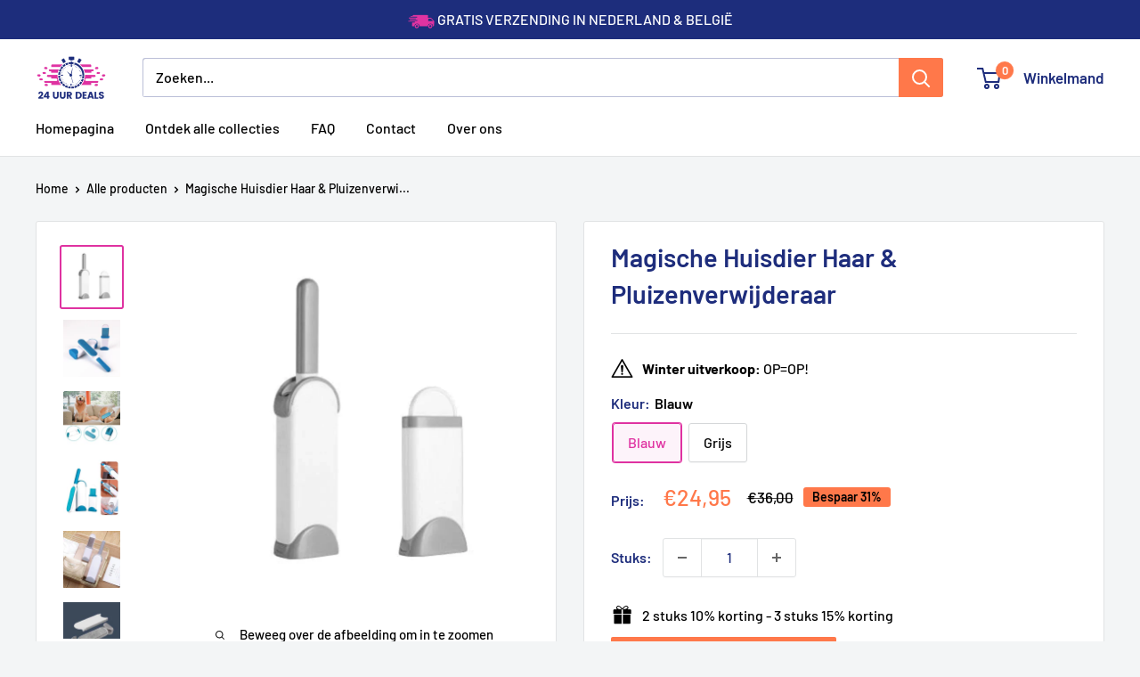

--- FILE ---
content_type: text/html; charset=utf-8
request_url: https://24-uurdeals.nl/products/magische-huisdier-haar-pluizenverwijderaar
body_size: 35195
content:
<!doctype html>

<html class="no-js" lang="nl">
  <head>

<!-- Start cookieyes banner --> <script id="cookieyes" type="text/javascript" src="https://cdn-cookieyes.com/common/shopify.js"></script> <script id="cookieyes" type="text/javascript" src="https://cdn-cookieyes.com/client_data/afa6d910a8a5b8e6e7861ec0/script.js"></script> <!-- End cookieyes banner -->
    
    <meta charset="utf-8">
    <meta name="viewport" content="width=device-width, initial-scale=1.0, height=device-height, minimum-scale=1.0, maximum-scale=1.0">
    <meta name="theme-color" content="#df32a1">

    <title>Magische Huisdier Haar &amp; Pluizenverwijderaar</title><meta name="description" content="Eindelijk! Een snelle en gemakkelijke manier om haar en vacht van uw kleding, meubels en stoffen te verwijderen met één enkele veegHaren van huisdieren kunnen erg vervelend zijn, vooral als ze vastzitten in uw stoffering. De vachten en haren moeten gewoon weg. De Magic Pet Hair &amp;amp; Lint Remover is de oplossing voor a"><link rel="canonical" href="https://24-uurdeals.nl/products/magische-huisdier-haar-pluizenverwijderaar"><link rel="shortcut icon" href="//24-uurdeals.nl/cdn/shop/files/24udealsgood_120x_2x_fb812c75-534e-40bb-9904-2f527c3ca770_96x96.png?v=1676026084" type="image/png"><link rel="preload" as="style" href="//24-uurdeals.nl/cdn/shop/t/36/assets/theme.css?v=35160398917541716811766842730">
    <link rel="preload" as="script" href="//24-uurdeals.nl/cdn/shop/t/36/assets/theme.js?v=58436354120716407751766840675">
    <link rel="preconnect" href="https://cdn.shopify.com">
    <link rel="preconnect" href="https://fonts.shopifycdn.com">
    <link rel="dns-prefetch" href="https://productreviews.shopifycdn.com">
    <link rel="dns-prefetch" href="https://ajax.googleapis.com">
    <link rel="dns-prefetch" href="https://maps.googleapis.com">
    <link rel="dns-prefetch" href="https://maps.gstatic.com">

    <meta property="og:type" content="product">
  <meta property="og:title" content="Magische Huisdier Haar &amp; Pluizenverwijderaar"><meta property="og:image" content="http://24-uurdeals.nl/cdn/shop/products/Hb5316eed6d2248c2968a0040c725f8540.webp?v=1743595507">
    <meta property="og:image:secure_url" content="https://24-uurdeals.nl/cdn/shop/products/Hb5316eed6d2248c2968a0040c725f8540.webp?v=1743595507">
    <meta property="og:image:width" content="800">
    <meta property="og:image:height" content="800">
    <meta property="product:availability" content="in stock"><meta property="product:price:amount" content="24,95">
  <meta property="product:price:currency" content="EUR"><meta property="og:description" content="Eindelijk! Een snelle en gemakkelijke manier om haar en vacht van uw kleding, meubels en stoffen te verwijderen met één enkele veegHaren van huisdieren kunnen erg vervelend zijn, vooral als ze vastzitten in uw stoffering. De vachten en haren moeten gewoon weg. De Magic Pet Hair &amp;amp; Lint Remover is de oplossing voor a"><meta property="og:url" content="https://24-uurdeals.nl/products/magische-huisdier-haar-pluizenverwijderaar">
<meta property="og:site_name" content="24-uurdeals"><meta name="twitter:card" content="summary"><meta name="twitter:title" content="Magische Huisdier Haar &amp; Pluizenverwijderaar">
  <meta name="twitter:description" content="Eindelijk! Een snelle en gemakkelijke manier om haar en vacht van uw kleding, meubels en stoffen te verwijderen met één enkele veegHaren van huisdieren kunnen erg vervelend zijn, vooral als ze vastzitten in uw stoffering. De vachten en haren moeten gewoon weg. De Magic Pet Hair &amp;amp; Lint Remover is de oplossing voor al uw harige problemen. Met dit product kunt u zich ontdoen van de vacht van uw huisdier met slechts één borstel. U kunt het gebruiken op uw meubels, kleding, tapijten, linnen, kussens, stoffen autostoelen, en nog veel meer! Dit is de ultieme innovatieve oplossing om dierenharen snel, gemakkelijk en effectief te verwijderen. Gewoon over het oppervlak vegen en voila, het pakt de vachtjes op en laat geen sporen achter op de stof. In tegenstelling tot traditionele pluizenborstels, heeft de Magic Pet Hair &amp;amp; Lint Remover geen afplaktape,">
  <meta name="twitter:image" content="https://24-uurdeals.nl/cdn/shop/products/Hb5316eed6d2248c2968a0040c725f8540_600x600_crop_center.webp?v=1743595507">
    <link rel="preload" href="//24-uurdeals.nl/cdn/fonts/barlow/barlow_n6.329f582a81f63f125e63c20a5a80ae9477df68e1.woff2" as="font" type="font/woff2" crossorigin><link rel="preload" href="//24-uurdeals.nl/cdn/fonts/barlow/barlow_n5.a193a1990790eba0cc5cca569d23799830e90f07.woff2" as="font" type="font/woff2" crossorigin><style>
  @font-face {
  font-family: Barlow;
  font-weight: 600;
  font-style: normal;
  font-display: swap;
  src: url("//24-uurdeals.nl/cdn/fonts/barlow/barlow_n6.329f582a81f63f125e63c20a5a80ae9477df68e1.woff2") format("woff2"),
       url("//24-uurdeals.nl/cdn/fonts/barlow/barlow_n6.0163402e36247bcb8b02716880d0b39568412e9e.woff") format("woff");
}

  @font-face {
  font-family: Barlow;
  font-weight: 500;
  font-style: normal;
  font-display: swap;
  src: url("//24-uurdeals.nl/cdn/fonts/barlow/barlow_n5.a193a1990790eba0cc5cca569d23799830e90f07.woff2") format("woff2"),
       url("//24-uurdeals.nl/cdn/fonts/barlow/barlow_n5.ae31c82169b1dc0715609b8cc6a610b917808358.woff") format("woff");
}

@font-face {
  font-family: Barlow;
  font-weight: 600;
  font-style: normal;
  font-display: swap;
  src: url("//24-uurdeals.nl/cdn/fonts/barlow/barlow_n6.329f582a81f63f125e63c20a5a80ae9477df68e1.woff2") format("woff2"),
       url("//24-uurdeals.nl/cdn/fonts/barlow/barlow_n6.0163402e36247bcb8b02716880d0b39568412e9e.woff") format("woff");
}

@font-face {
  font-family: Barlow;
  font-weight: 600;
  font-style: italic;
  font-display: swap;
  src: url("//24-uurdeals.nl/cdn/fonts/barlow/barlow_i6.5a22bd20fb27bad4d7674cc6e666fb9c77d813bb.woff2") format("woff2"),
       url("//24-uurdeals.nl/cdn/fonts/barlow/barlow_i6.1c8787fcb59f3add01a87f21b38c7ef797e3b3a1.woff") format("woff");
}


  @font-face {
  font-family: Barlow;
  font-weight: 700;
  font-style: normal;
  font-display: swap;
  src: url("//24-uurdeals.nl/cdn/fonts/barlow/barlow_n7.691d1d11f150e857dcbc1c10ef03d825bc378d81.woff2") format("woff2"),
       url("//24-uurdeals.nl/cdn/fonts/barlow/barlow_n7.4fdbb1cb7da0e2c2f88492243ffa2b4f91924840.woff") format("woff");
}

  @font-face {
  font-family: Barlow;
  font-weight: 500;
  font-style: italic;
  font-display: swap;
  src: url("//24-uurdeals.nl/cdn/fonts/barlow/barlow_i5.714d58286997b65cd479af615cfa9bb0a117a573.woff2") format("woff2"),
       url("//24-uurdeals.nl/cdn/fonts/barlow/barlow_i5.0120f77e6447d3b5df4bbec8ad8c2d029d87fb21.woff") format("woff");
}

  @font-face {
  font-family: Barlow;
  font-weight: 700;
  font-style: italic;
  font-display: swap;
  src: url("//24-uurdeals.nl/cdn/fonts/barlow/barlow_i7.50e19d6cc2ba5146fa437a5a7443c76d5d730103.woff2") format("woff2"),
       url("//24-uurdeals.nl/cdn/fonts/barlow/barlow_i7.47e9f98f1b094d912e6fd631cc3fe93d9f40964f.woff") format("woff");
}


  :root {
    --default-text-font-size : 15px;
    --base-text-font-size    : 16px;
    --heading-font-family    : Barlow, sans-serif;
    --heading-font-weight    : 600;
    --heading-font-style     : normal;
    --text-font-family       : Barlow, sans-serif;
    --text-font-weight       : 500;
    --text-font-style        : normal;
    --text-font-bolder-weight: 600;
    --text-link-decoration   : underline;

    --text-color               : #000000;
    --text-color-rgb           : 0, 0, 0;
    --heading-color            : #1e2d7c;
    --border-color             : #e1e3e4;
    --border-color-rgb         : 225, 227, 228;
    --form-border-color        : #d4d6d8;
    --accent-color             : #df32a1;
    --accent-color-rgb         : 223, 50, 161;
    --link-color               : #df32a1;
    --link-color-hover         : #aa1b77;
    --background               : #f3f5f6;
    --secondary-background     : #ffffff;
    --secondary-background-rgb : 255, 255, 255;
    --accent-background        : rgba(223, 50, 161, 0.08);

    --input-background: #ffffff;

    --error-color       : #ff0000;
    --error-background  : rgba(255, 0, 0, 0.07);
    --success-color     : #ff784a;
    --success-background: rgba(255, 120, 74, 0.11);

    --primary-button-background      : #ff784a;
    --primary-button-background-rgb  : 255, 120, 74;
    --primary-button-text-color      : #ffffff;
    --secondary-button-background    : #ff784a;
    --secondary-button-background-rgb: 255, 120, 74;
    --secondary-button-text-color    : #ffffff;

    --header-background      : #ffffff;
    --header-text-color      : #1e2d7c;
    --header-light-text-color: #1e2d7c;
    --header-border-color    : rgba(30, 45, 124, 0.3);
    --header-accent-color    : #ff784a;

    --footer-background-color:    #f3f5f6;
    --footer-heading-text-color:  #1e2d7d;
    --footer-body-text-color:     #1e2d7c;
    --footer-body-text-color-rgb: 30, 45, 124;
    --footer-accent-color:        #df32a1;
    --footer-accent-color-rgb:    223, 50, 161;
    --footer-border:              1px solid var(--border-color);
    
    --flickity-arrow-color: #abb1b4;--product-on-sale-accent           : #ff784a;
    --product-on-sale-accent-rgb       : 255, 120, 74;
    --product-on-sale-color            : #000000;
    --product-in-stock-color           : #008a00;
    --product-low-stock-color          : #ee0000;
    --product-sold-out-color           : #8a9297;
    --product-custom-label-1-background: #008a00;
    --product-custom-label-1-color     : #ffffff;
    --product-custom-label-2-background: #00a500;
    --product-custom-label-2-color     : #ffffff;
    --product-review-star-color        : #ffbd00;

    --mobile-container-gutter : 20px;
    --desktop-container-gutter: 40px;

    /* Shopify related variables */
    --payment-terms-background-color: #f3f5f6;
  }
</style>

<script>
  // IE11 does not have support for CSS variables, so we have to polyfill them
  if (!(((window || {}).CSS || {}).supports && window.CSS.supports('(--a: 0)'))) {
    const script = document.createElement('script');
    script.type = 'text/javascript';
    script.src = 'https://cdn.jsdelivr.net/npm/css-vars-ponyfill@2';
    script.onload = function() {
      cssVars({});
    };

    document.getElementsByTagName('head')[0].appendChild(script);
  }
</script>


    <script>window.performance && window.performance.mark && window.performance.mark('shopify.content_for_header.start');</script><meta name="google-site-verification" content="4yozhEA9_LiD3VI66tBMS7Kti6wKHvmIr5quIfPkQPA">
<meta name="google-site-verification" content="KH0Jjdcs4Ty9IoPEFSyz85APGWYrd_CHdIjCadS8vEM">
<meta name="google-site-verification" content="sOAk9zutccWe5aFq6YxGBL8RYQ5ES-j2jX7j4gShu9k">
<meta name="google-site-verification" content="ulKP9syjSzL-5pj_cdLN-bllwyLrKv3fJN4sg9P5-CE">
<meta name="google-site-verification" content="Om-IBVs6hYn7E0hqfsX3ACDf3QP9HKSKiv16zLIo6PA">
<meta id="shopify-digital-wallet" name="shopify-digital-wallet" content="/58324713679/digital_wallets/dialog">
<meta name="shopify-checkout-api-token" content="b6b7b58fe70bbacb0ae784db9e14ecd1">
<meta id="in-context-paypal-metadata" data-shop-id="58324713679" data-venmo-supported="false" data-environment="production" data-locale="nl_NL" data-paypal-v4="true" data-currency="EUR">
<link rel="alternate" type="application/json+oembed" href="https://24-uurdeals.nl/products/magische-huisdier-haar-pluizenverwijderaar.oembed">
<script async="async" src="/checkouts/internal/preloads.js?locale=nl-NL"></script>
<script id="shopify-features" type="application/json">{"accessToken":"b6b7b58fe70bbacb0ae784db9e14ecd1","betas":["rich-media-storefront-analytics"],"domain":"24-uurdeals.nl","predictiveSearch":true,"shopId":58324713679,"locale":"nl"}</script>
<script>var Shopify = Shopify || {};
Shopify.shop = "24-uur-deals.myshopify.com";
Shopify.locale = "nl";
Shopify.currency = {"active":"EUR","rate":"1.0"};
Shopify.country = "NL";
Shopify.theme = {"name":"NEW 24U Deals - Shopify 2.0 - Hextom","id":194469462365,"schema_name":"Warehouse","schema_version":"6.4.0","theme_store_id":871,"role":"main"};
Shopify.theme.handle = "null";
Shopify.theme.style = {"id":null,"handle":null};
Shopify.cdnHost = "24-uurdeals.nl/cdn";
Shopify.routes = Shopify.routes || {};
Shopify.routes.root = "/";</script>
<script type="module">!function(o){(o.Shopify=o.Shopify||{}).modules=!0}(window);</script>
<script>!function(o){function n(){var o=[];function n(){o.push(Array.prototype.slice.apply(arguments))}return n.q=o,n}var t=o.Shopify=o.Shopify||{};t.loadFeatures=n(),t.autoloadFeatures=n()}(window);</script>
<script id="shop-js-analytics" type="application/json">{"pageType":"product"}</script>
<script defer="defer" async type="module" src="//24-uurdeals.nl/cdn/shopifycloud/shop-js/modules/v2/client.init-shop-cart-sync_otb4dJHw.nl.esm.js"></script>
<script defer="defer" async type="module" src="//24-uurdeals.nl/cdn/shopifycloud/shop-js/modules/v2/chunk.common_Cf85Mmlh.esm.js"></script>
<script type="module">
  await import("//24-uurdeals.nl/cdn/shopifycloud/shop-js/modules/v2/client.init-shop-cart-sync_otb4dJHw.nl.esm.js");
await import("//24-uurdeals.nl/cdn/shopifycloud/shop-js/modules/v2/chunk.common_Cf85Mmlh.esm.js");

  window.Shopify.SignInWithShop?.initShopCartSync?.({"fedCMEnabled":true,"windoidEnabled":true});

</script>
<script>(function() {
  var isLoaded = false;
  function asyncLoad() {
    if (isLoaded) return;
    isLoaded = true;
    var urls = ["https:\/\/reconvert-cdn.com\/assets\/js\/store_reconvert_node.js?v=2\u0026scid=ZWQ1OWQ1NDFhZWJlYmRmYmY0ZjQ2ODlkMzM0OGEyMDQuNDllYTFiMzcyNGY3MDg1MzFkMGQ0OWZiYzQwNDZhYzM=\u0026shop=24-uur-deals.myshopify.com","https:\/\/triplewhale-pixel.web.app\/triplepx.js?shop=24-uur-deals.myshopify.com","https:\/\/d18eg7dreypte5.cloudfront.net\/scripts\/integrations\/subscription.js?shop=24-uur-deals.myshopify.com","https:\/\/d18eg7dreypte5.cloudfront.net\/browse-abandonment\/smsbump_timer.js?shop=24-uur-deals.myshopify.com","https:\/\/cdn.hextom.com\/js\/quickannouncementbar.js?shop=24-uur-deals.myshopify.com","https:\/\/sticky.conversionbear.com\/script?app=sticky\u0026shop=24-uur-deals.myshopify.com","https:\/\/s3.eu-west-1.amazonaws.com\/production-klarna-il-shopify-osm\/f1b3d17aa67707db5225aa5747c03d331dbcb8ea\/24-uur-deals.myshopify.com-1767613695218.js?shop=24-uur-deals.myshopify.com"];
    for (var i = 0; i < urls.length; i++) {
      var s = document.createElement('script');
      s.type = 'text/javascript';
      s.async = true;
      s.src = urls[i];
      var x = document.getElementsByTagName('script')[0];
      x.parentNode.insertBefore(s, x);
    }
  };
  if(window.attachEvent) {
    window.attachEvent('onload', asyncLoad);
  } else {
    window.addEventListener('load', asyncLoad, false);
  }
})();</script>
<script id="__st">var __st={"a":58324713679,"offset":3600,"reqid":"8f2ba14f-4266-48be-abcb-93f1ba0750e6-1768590758","pageurl":"24-uurdeals.nl\/products\/magische-huisdier-haar-pluizenverwijderaar","u":"0d60a8ea5adf","p":"product","rtyp":"product","rid":7093421342927};</script>
<script>window.ShopifyPaypalV4VisibilityTracking = true;</script>
<script id="captcha-bootstrap">!function(){'use strict';const t='contact',e='account',n='new_comment',o=[[t,t],['blogs',n],['comments',n],[t,'customer']],c=[[e,'customer_login'],[e,'guest_login'],[e,'recover_customer_password'],[e,'create_customer']],r=t=>t.map((([t,e])=>`form[action*='/${t}']:not([data-nocaptcha='true']) input[name='form_type'][value='${e}']`)).join(','),a=t=>()=>t?[...document.querySelectorAll(t)].map((t=>t.form)):[];function s(){const t=[...o],e=r(t);return a(e)}const i='password',u='form_key',d=['recaptcha-v3-token','g-recaptcha-response','h-captcha-response',i],f=()=>{try{return window.sessionStorage}catch{return}},m='__shopify_v',_=t=>t.elements[u];function p(t,e,n=!1){try{const o=window.sessionStorage,c=JSON.parse(o.getItem(e)),{data:r}=function(t){const{data:e,action:n}=t;return t[m]||n?{data:e,action:n}:{data:t,action:n}}(c);for(const[e,n]of Object.entries(r))t.elements[e]&&(t.elements[e].value=n);n&&o.removeItem(e)}catch(o){console.error('form repopulation failed',{error:o})}}const l='form_type',E='cptcha';function T(t){t.dataset[E]=!0}const w=window,h=w.document,L='Shopify',v='ce_forms',y='captcha';let A=!1;((t,e)=>{const n=(g='f06e6c50-85a8-45c8-87d0-21a2b65856fe',I='https://cdn.shopify.com/shopifycloud/storefront-forms-hcaptcha/ce_storefront_forms_captcha_hcaptcha.v1.5.2.iife.js',D={infoText:'Beschermd door hCaptcha',privacyText:'Privacy',termsText:'Voorwaarden'},(t,e,n)=>{const o=w[L][v],c=o.bindForm;if(c)return c(t,g,e,D).then(n);var r;o.q.push([[t,g,e,D],n]),r=I,A||(h.body.append(Object.assign(h.createElement('script'),{id:'captcha-provider',async:!0,src:r})),A=!0)});var g,I,D;w[L]=w[L]||{},w[L][v]=w[L][v]||{},w[L][v].q=[],w[L][y]=w[L][y]||{},w[L][y].protect=function(t,e){n(t,void 0,e),T(t)},Object.freeze(w[L][y]),function(t,e,n,w,h,L){const[v,y,A,g]=function(t,e,n){const i=e?o:[],u=t?c:[],d=[...i,...u],f=r(d),m=r(i),_=r(d.filter((([t,e])=>n.includes(e))));return[a(f),a(m),a(_),s()]}(w,h,L),I=t=>{const e=t.target;return e instanceof HTMLFormElement?e:e&&e.form},D=t=>v().includes(t);t.addEventListener('submit',(t=>{const e=I(t);if(!e)return;const n=D(e)&&!e.dataset.hcaptchaBound&&!e.dataset.recaptchaBound,o=_(e),c=g().includes(e)&&(!o||!o.value);(n||c)&&t.preventDefault(),c&&!n&&(function(t){try{if(!f())return;!function(t){const e=f();if(!e)return;const n=_(t);if(!n)return;const o=n.value;o&&e.removeItem(o)}(t);const e=Array.from(Array(32),(()=>Math.random().toString(36)[2])).join('');!function(t,e){_(t)||t.append(Object.assign(document.createElement('input'),{type:'hidden',name:u})),t.elements[u].value=e}(t,e),function(t,e){const n=f();if(!n)return;const o=[...t.querySelectorAll(`input[type='${i}']`)].map((({name:t})=>t)),c=[...d,...o],r={};for(const[a,s]of new FormData(t).entries())c.includes(a)||(r[a]=s);n.setItem(e,JSON.stringify({[m]:1,action:t.action,data:r}))}(t,e)}catch(e){console.error('failed to persist form',e)}}(e),e.submit())}));const S=(t,e)=>{t&&!t.dataset[E]&&(n(t,e.some((e=>e===t))),T(t))};for(const o of['focusin','change'])t.addEventListener(o,(t=>{const e=I(t);D(e)&&S(e,y())}));const B=e.get('form_key'),M=e.get(l),P=B&&M;t.addEventListener('DOMContentLoaded',(()=>{const t=y();if(P)for(const e of t)e.elements[l].value===M&&p(e,B);[...new Set([...A(),...v().filter((t=>'true'===t.dataset.shopifyCaptcha))])].forEach((e=>S(e,t)))}))}(h,new URLSearchParams(w.location.search),n,t,e,['guest_login'])})(!0,!0)}();</script>
<script integrity="sha256-4kQ18oKyAcykRKYeNunJcIwy7WH5gtpwJnB7kiuLZ1E=" data-source-attribution="shopify.loadfeatures" defer="defer" src="//24-uurdeals.nl/cdn/shopifycloud/storefront/assets/storefront/load_feature-a0a9edcb.js" crossorigin="anonymous"></script>
<script data-source-attribution="shopify.dynamic_checkout.dynamic.init">var Shopify=Shopify||{};Shopify.PaymentButton=Shopify.PaymentButton||{isStorefrontPortableWallets:!0,init:function(){window.Shopify.PaymentButton.init=function(){};var t=document.createElement("script");t.src="https://24-uurdeals.nl/cdn/shopifycloud/portable-wallets/latest/portable-wallets.nl.js",t.type="module",document.head.appendChild(t)}};
</script>
<script data-source-attribution="shopify.dynamic_checkout.buyer_consent">
  function portableWalletsHideBuyerConsent(e){var t=document.getElementById("shopify-buyer-consent"),n=document.getElementById("shopify-subscription-policy-button");t&&n&&(t.classList.add("hidden"),t.setAttribute("aria-hidden","true"),n.removeEventListener("click",e))}function portableWalletsShowBuyerConsent(e){var t=document.getElementById("shopify-buyer-consent"),n=document.getElementById("shopify-subscription-policy-button");t&&n&&(t.classList.remove("hidden"),t.removeAttribute("aria-hidden"),n.addEventListener("click",e))}window.Shopify?.PaymentButton&&(window.Shopify.PaymentButton.hideBuyerConsent=portableWalletsHideBuyerConsent,window.Shopify.PaymentButton.showBuyerConsent=portableWalletsShowBuyerConsent);
</script>
<script data-source-attribution="shopify.dynamic_checkout.cart.bootstrap">document.addEventListener("DOMContentLoaded",(function(){function t(){return document.querySelector("shopify-accelerated-checkout-cart, shopify-accelerated-checkout")}if(t())Shopify.PaymentButton.init();else{new MutationObserver((function(e,n){t()&&(Shopify.PaymentButton.init(),n.disconnect())})).observe(document.body,{childList:!0,subtree:!0})}}));
</script>
<link id="shopify-accelerated-checkout-styles" rel="stylesheet" media="screen" href="https://24-uurdeals.nl/cdn/shopifycloud/portable-wallets/latest/accelerated-checkout-backwards-compat.css" crossorigin="anonymous">
<style id="shopify-accelerated-checkout-cart">
        #shopify-buyer-consent {
  margin-top: 1em;
  display: inline-block;
  width: 100%;
}

#shopify-buyer-consent.hidden {
  display: none;
}

#shopify-subscription-policy-button {
  background: none;
  border: none;
  padding: 0;
  text-decoration: underline;
  font-size: inherit;
  cursor: pointer;
}

#shopify-subscription-policy-button::before {
  box-shadow: none;
}

      </style>

<script>window.performance && window.performance.mark && window.performance.mark('shopify.content_for_header.end');</script>

    <link rel="stylesheet" href="//24-uurdeals.nl/cdn/shop/t/36/assets/theme.css?v=35160398917541716811766842730">

    <script type="application/ld+json">{"@context":"http:\/\/schema.org\/","@id":"\/products\/magische-huisdier-haar-pluizenverwijderaar#product","@type":"ProductGroup","brand":{"@type":"Brand","name":"24-uurdeals"},"category":"Pluisverwijderaars","description":"Eindelijk! Een snelle en gemakkelijke manier om haar en vacht van uw kleding, meubels en stoffen te verwijderen met één enkele veegHaren van huisdieren kunnen erg vervelend zijn, vooral als ze vastzitten in uw stoffering. De vachten en haren moeten gewoon weg. De Magic Pet Hair \u0026amp; Lint Remover is de oplossing voor al uw harige problemen. Met dit product kunt u zich ontdoen van de vacht van uw huisdier met slechts één borstel. U kunt het gebruiken op uw meubels, kleding, tapijten, linnen, kussens, stoffen autostoelen, en nog veel meer!\n\nDit is de ultieme innovatieve oplossing om dierenharen snel, gemakkelijk en effectief te verwijderen. Gewoon over het oppervlak vegen en voila, het pakt de vachtjes op en laat geen sporen achter op de stof. In tegenstelling tot traditionele pluizenborstels, heeft de Magic Pet Hair \u0026amp; Lint Remover geen afplaktape, navullingen of van die vervelende rommel nodig. Het is de handigste manier om de verhaarde vacht van uw huisdier op te ruimen.\nKENMERKEN:\n\n\nZEG VAARWEL TEGEN EEN SLECHTE PLUIZENROLLER - De ultieme pluizenverwijderaar die snel pluizen verwijdert. Als u huisdieren heeft, is deze pluizenverwijderaar een echte redder in nood. Het is ook fantastisch voor het verwijderen van dierenhaar van autostoelen. Een herbruikbare pluisjesborstel is efficiënt en gemakkelijk te gebruiken zonder nog meer geld te verspillen.\n\n\n\nBEVESTIG DE VOORDELEN VAN PREMIUM PINTVERWIJDERAAR - Bescherm uw kleding en wees pluisvrij met onze haarverwijderaar. Het is volkomen veilig om alle dierenharen te verwijderen voor alle verschillende soorten.\n\n\n\nHERBRUIKBAAR \u0026amp; DUBBELZIJDIG - Herbruikbaar, zacht \u0026amp; economisch ontwerp - de effectieve dubbelzijdige borstel verwijdert zachtjes dierenharen en pluizen zonder uw kleren en meubels te beschadigen. Onze Pet Lint Remover is de perfecte haarverwijderaar die u overal kunt gebruiken.\n\n\n\nREIS-SIJDE INBEGREPEN - De bonus reisformaat is perfect om in uw tas of auto te bewaren. Klap gewoon de bovenkant open om de pluizenborstel te onthullen en gebruik de basis als handvat. Gooi de vacht weg via de kleine, verwijderbare opvangbak onderaan de basis.\n\nEENVOUDIGE VERWIJDERAAR VOOR PELS EN PINTEN - Het verwijderen van ongewenst dierenhaar en -vacht van uw kleding, meubels, bekleding en tapijt is nog nooit zo efficiënt geweest.\n\n \nNIET GOED GELD TERUG GARANTIE!\nAls je om welke reden dan ook geen positieve ervaring hebt, bieden we 14 dagen garantie en zullen we er alles aan doen om ervoor te zorgen dat je 100% tevreden bent met je aankoop.\nWe hebben 7 dagen per week e-mailondersteuning. Aarzel niet om contact met ons op te nemen als je hulp nodig hebt.","hasVariant":[{"@id":"\/products\/magische-huisdier-haar-pluizenverwijderaar?variant=42021317902543#variant","@type":"Product","image":"https:\/\/24-uurdeals.nl\/cdn\/shop\/products\/H0f6cb5bd552540979683af98a6bc859e6.webp?v=1743595507\u0026width=1920","name":"Magische Huisdier Haar \u0026 Pluizenverwijderaar - Blauw","offers":{"@id":"\/products\/magische-huisdier-haar-pluizenverwijderaar?variant=42021317902543#offer","@type":"Offer","availability":"http:\/\/schema.org\/InStock","price":"24.95","priceCurrency":"EUR","url":"https:\/\/24-uurdeals.nl\/products\/magische-huisdier-haar-pluizenverwijderaar?variant=42021317902543"},"sku":"D3-DM250001"},{"@id":"\/products\/magische-huisdier-haar-pluizenverwijderaar?variant=42021317935311#variant","@type":"Product","image":"https:\/\/24-uurdeals.nl\/cdn\/shop\/products\/fur-remover-brush-4_62086654-63de-4b70-a923-0ad28026343a.jpg?v=1743595507\u0026width=1920","name":"Magische Huisdier Haar \u0026 Pluizenverwijderaar - Grijs","offers":{"@id":"\/products\/magische-huisdier-haar-pluizenverwijderaar?variant=42021317935311#offer","@type":"Offer","availability":"http:\/\/schema.org\/InStock","price":"24.95","priceCurrency":"EUR","url":"https:\/\/24-uurdeals.nl\/products\/magische-huisdier-haar-pluizenverwijderaar?variant=42021317935311"},"sku":"D3-DM250002"}],"name":"Magische Huisdier Haar \u0026 Pluizenverwijderaar","productGroupID":"7093421342927","url":"https:\/\/24-uurdeals.nl\/products\/magische-huisdier-haar-pluizenverwijderaar"}</script><script type="application/ld+json">
  {
    "@context": "https://schema.org",
    "@type": "BreadcrumbList",
    "itemListElement": [{
        "@type": "ListItem",
        "position": 1,
        "name": "Home",
        "item": "https://24-uurdeals.nl"
      },{
            "@type": "ListItem",
            "position": 2,
            "name": "Magische Huisdier Haar \u0026 Pluizenverwijderaar",
            "item": "https://24-uurdeals.nl/products/magische-huisdier-haar-pluizenverwijderaar"
          }]
  }
</script>

    <script>
      // This allows to expose several variables to the global scope, to be used in scripts
      window.theme = {
        pageType: "product",
        cartCount: 0,
        moneyFormat: "€{{amount_with_comma_separator}}",
        moneyWithCurrencyFormat: "€{{amount_with_comma_separator}} EUR",
        currencyCodeEnabled: false,
        showDiscount: true,
        discountMode: "percentage",
        cartType: "page"
      };

      window.routes = {
        rootUrl: "\/",
        rootUrlWithoutSlash: '',
        cartUrl: "\/cart",
        cartAddUrl: "\/cart\/add",
        cartChangeUrl: "\/cart\/change",
        searchUrl: "\/search",
        productRecommendationsUrl: "\/recommendations\/products"
      };

      window.languages = {
        productRegularPrice: "Normale prijs",
        productSalePrice: "Sale prijs",
        collectionOnSaleLabel: "Bespaar {{savings}}",
        productFormUnavailable: "Niet beschikbaar",
        productFormAddToCart: "In winkelmandje",
        productFormPreOrder: "Pre-order",
        productFormSoldOut: "Uitverkocht",
        productAdded: "Product is toegevoegd aan winkelwagen",
        productAddedShort: "Toegevoegd!",
        shippingEstimatorNoResults: "Er kon geen verzending worden gevonden voor uw adres.",
        shippingEstimatorOneResult: "Er is één verzendtarief voor uw adres:",
        shippingEstimatorMultipleResults: "Er zijn {{count}}verzendtarieven voor uw adres:",
        shippingEstimatorErrors: "Er zijn wat fouten:"
      };

      document.documentElement.className = document.documentElement.className.replace('no-js', 'js');
    </script><script src="//24-uurdeals.nl/cdn/shop/t/36/assets/theme.js?v=58436354120716407751766840675" defer></script>
    <script src="//24-uurdeals.nl/cdn/shop/t/36/assets/custom.js?v=102476495355921946141766840675" defer></script><script>
        (function () {
          window.onpageshow = function() {
            // We force re-freshing the cart content onpageshow, as most browsers will serve a cache copy when hitting the
            // back button, which cause staled data
            document.documentElement.dispatchEvent(new CustomEvent('cart:refresh', {
              bubbles: true,
              detail: {scrollToTop: false}
            }));
          };
        })();
      </script><!-- BEGIN app block: shopify://apps/klaviyo-email-marketing-sms/blocks/klaviyo-onsite-embed/2632fe16-c075-4321-a88b-50b567f42507 -->












  <script async src="https://static.klaviyo.com/onsite/js/UTtyMh/klaviyo.js?company_id=UTtyMh"></script>
  <script>!function(){if(!window.klaviyo){window._klOnsite=window._klOnsite||[];try{window.klaviyo=new Proxy({},{get:function(n,i){return"push"===i?function(){var n;(n=window._klOnsite).push.apply(n,arguments)}:function(){for(var n=arguments.length,o=new Array(n),w=0;w<n;w++)o[w]=arguments[w];var t="function"==typeof o[o.length-1]?o.pop():void 0,e=new Promise((function(n){window._klOnsite.push([i].concat(o,[function(i){t&&t(i),n(i)}]))}));return e}}})}catch(n){window.klaviyo=window.klaviyo||[],window.klaviyo.push=function(){var n;(n=window._klOnsite).push.apply(n,arguments)}}}}();</script>

  
    <script id="viewed_product">
      if (item == null) {
        var _learnq = _learnq || [];

        var MetafieldReviews = null
        var MetafieldYotpoRating = null
        var MetafieldYotpoCount = null
        var MetafieldLooxRating = null
        var MetafieldLooxCount = null
        var okendoProduct = null
        var okendoProductReviewCount = null
        var okendoProductReviewAverageValue = null
        try {
          // The following fields are used for Customer Hub recently viewed in order to add reviews.
          // This information is not part of __kla_viewed. Instead, it is part of __kla_viewed_reviewed_items
          MetafieldReviews = {};
          MetafieldYotpoRating = null
          MetafieldYotpoCount = null
          MetafieldLooxRating = null
          MetafieldLooxCount = null

          okendoProduct = null
          // If the okendo metafield is not legacy, it will error, which then requires the new json formatted data
          if (okendoProduct && 'error' in okendoProduct) {
            okendoProduct = null
          }
          okendoProductReviewCount = okendoProduct ? okendoProduct.reviewCount : null
          okendoProductReviewAverageValue = okendoProduct ? okendoProduct.reviewAverageValue : null
        } catch (error) {
          console.error('Error in Klaviyo onsite reviews tracking:', error);
        }

        var item = {
          Name: "Magische Huisdier Haar \u0026 Pluizenverwijderaar",
          ProductID: 7093421342927,
          Categories: ["Dieren","Gadgets","Schoonmaken"],
          ImageURL: "https://24-uurdeals.nl/cdn/shop/products/Hb5316eed6d2248c2968a0040c725f8540_grande.webp?v=1743595507",
          URL: "https://24-uurdeals.nl/products/magische-huisdier-haar-pluizenverwijderaar",
          Brand: "24-uurdeals",
          Price: "€24,95",
          Value: "24,95",
          CompareAtPrice: "€36,00"
        };
        _learnq.push(['track', 'Viewed Product', item]);
        _learnq.push(['trackViewedItem', {
          Title: item.Name,
          ItemId: item.ProductID,
          Categories: item.Categories,
          ImageUrl: item.ImageURL,
          Url: item.URL,
          Metadata: {
            Brand: item.Brand,
            Price: item.Price,
            Value: item.Value,
            CompareAtPrice: item.CompareAtPrice
          },
          metafields:{
            reviews: MetafieldReviews,
            yotpo:{
              rating: MetafieldYotpoRating,
              count: MetafieldYotpoCount,
            },
            loox:{
              rating: MetafieldLooxRating,
              count: MetafieldLooxCount,
            },
            okendo: {
              rating: okendoProductReviewAverageValue,
              count: okendoProductReviewCount,
            }
          }
        }]);
      }
    </script>
  




  <script>
    window.klaviyoReviewsProductDesignMode = false
  </script>







<!-- END app block --><!-- BEGIN app block: shopify://apps/simprosys-google-shopping-feed/blocks/core_settings_block/1f0b859e-9fa6-4007-97e8-4513aff5ff3b --><!-- BEGIN: GSF App Core Tags & Scripts by Simprosys Google Shopping Feed -->









<!-- END: GSF App Core Tags & Scripts by Simprosys Google Shopping Feed -->
<!-- END app block --><script src="https://cdn.shopify.com/extensions/019bc2d0-0f91-74d4-a43b-076b6407206d/quick-announcement-bar-prod-97/assets/quickannouncementbar.js" type="text/javascript" defer="defer"></script>
<script src="https://cdn.shopify.com/extensions/01999f5f-1923-7732-b878-af30c38f4a2e/iconito-v2-local-23/assets/iconito-front.js" type="text/javascript" defer="defer"></script>
<link href="https://monorail-edge.shopifysvc.com" rel="dns-prefetch">
<script>(function(){if ("sendBeacon" in navigator && "performance" in window) {try {var session_token_from_headers = performance.getEntriesByType('navigation')[0].serverTiming.find(x => x.name == '_s').description;} catch {var session_token_from_headers = undefined;}var session_cookie_matches = document.cookie.match(/_shopify_s=([^;]*)/);var session_token_from_cookie = session_cookie_matches && session_cookie_matches.length === 2 ? session_cookie_matches[1] : "";var session_token = session_token_from_headers || session_token_from_cookie || "";function handle_abandonment_event(e) {var entries = performance.getEntries().filter(function(entry) {return /monorail-edge.shopifysvc.com/.test(entry.name);});if (!window.abandonment_tracked && entries.length === 0) {window.abandonment_tracked = true;var currentMs = Date.now();var navigation_start = performance.timing.navigationStart;var payload = {shop_id: 58324713679,url: window.location.href,navigation_start,duration: currentMs - navigation_start,session_token,page_type: "product"};window.navigator.sendBeacon("https://monorail-edge.shopifysvc.com/v1/produce", JSON.stringify({schema_id: "online_store_buyer_site_abandonment/1.1",payload: payload,metadata: {event_created_at_ms: currentMs,event_sent_at_ms: currentMs}}));}}window.addEventListener('pagehide', handle_abandonment_event);}}());</script>
<script id="web-pixels-manager-setup">(function e(e,d,r,n,o){if(void 0===o&&(o={}),!Boolean(null===(a=null===(i=window.Shopify)||void 0===i?void 0:i.analytics)||void 0===a?void 0:a.replayQueue)){var i,a;window.Shopify=window.Shopify||{};var t=window.Shopify;t.analytics=t.analytics||{};var s=t.analytics;s.replayQueue=[],s.publish=function(e,d,r){return s.replayQueue.push([e,d,r]),!0};try{self.performance.mark("wpm:start")}catch(e){}var l=function(){var e={modern:/Edge?\/(1{2}[4-9]|1[2-9]\d|[2-9]\d{2}|\d{4,})\.\d+(\.\d+|)|Firefox\/(1{2}[4-9]|1[2-9]\d|[2-9]\d{2}|\d{4,})\.\d+(\.\d+|)|Chrom(ium|e)\/(9{2}|\d{3,})\.\d+(\.\d+|)|(Maci|X1{2}).+ Version\/(15\.\d+|(1[6-9]|[2-9]\d|\d{3,})\.\d+)([,.]\d+|)( \(\w+\)|)( Mobile\/\w+|) Safari\/|Chrome.+OPR\/(9{2}|\d{3,})\.\d+\.\d+|(CPU[ +]OS|iPhone[ +]OS|CPU[ +]iPhone|CPU IPhone OS|CPU iPad OS)[ +]+(15[._]\d+|(1[6-9]|[2-9]\d|\d{3,})[._]\d+)([._]\d+|)|Android:?[ /-](13[3-9]|1[4-9]\d|[2-9]\d{2}|\d{4,})(\.\d+|)(\.\d+|)|Android.+Firefox\/(13[5-9]|1[4-9]\d|[2-9]\d{2}|\d{4,})\.\d+(\.\d+|)|Android.+Chrom(ium|e)\/(13[3-9]|1[4-9]\d|[2-9]\d{2}|\d{4,})\.\d+(\.\d+|)|SamsungBrowser\/([2-9]\d|\d{3,})\.\d+/,legacy:/Edge?\/(1[6-9]|[2-9]\d|\d{3,})\.\d+(\.\d+|)|Firefox\/(5[4-9]|[6-9]\d|\d{3,})\.\d+(\.\d+|)|Chrom(ium|e)\/(5[1-9]|[6-9]\d|\d{3,})\.\d+(\.\d+|)([\d.]+$|.*Safari\/(?![\d.]+ Edge\/[\d.]+$))|(Maci|X1{2}).+ Version\/(10\.\d+|(1[1-9]|[2-9]\d|\d{3,})\.\d+)([,.]\d+|)( \(\w+\)|)( Mobile\/\w+|) Safari\/|Chrome.+OPR\/(3[89]|[4-9]\d|\d{3,})\.\d+\.\d+|(CPU[ +]OS|iPhone[ +]OS|CPU[ +]iPhone|CPU IPhone OS|CPU iPad OS)[ +]+(10[._]\d+|(1[1-9]|[2-9]\d|\d{3,})[._]\d+)([._]\d+|)|Android:?[ /-](13[3-9]|1[4-9]\d|[2-9]\d{2}|\d{4,})(\.\d+|)(\.\d+|)|Mobile Safari.+OPR\/([89]\d|\d{3,})\.\d+\.\d+|Android.+Firefox\/(13[5-9]|1[4-9]\d|[2-9]\d{2}|\d{4,})\.\d+(\.\d+|)|Android.+Chrom(ium|e)\/(13[3-9]|1[4-9]\d|[2-9]\d{2}|\d{4,})\.\d+(\.\d+|)|Android.+(UC? ?Browser|UCWEB|U3)[ /]?(15\.([5-9]|\d{2,})|(1[6-9]|[2-9]\d|\d{3,})\.\d+)\.\d+|SamsungBrowser\/(5\.\d+|([6-9]|\d{2,})\.\d+)|Android.+MQ{2}Browser\/(14(\.(9|\d{2,})|)|(1[5-9]|[2-9]\d|\d{3,})(\.\d+|))(\.\d+|)|K[Aa][Ii]OS\/(3\.\d+|([4-9]|\d{2,})\.\d+)(\.\d+|)/},d=e.modern,r=e.legacy,n=navigator.userAgent;return n.match(d)?"modern":n.match(r)?"legacy":"unknown"}(),u="modern"===l?"modern":"legacy",c=(null!=n?n:{modern:"",legacy:""})[u],f=function(e){return[e.baseUrl,"/wpm","/b",e.hashVersion,"modern"===e.buildTarget?"m":"l",".js"].join("")}({baseUrl:d,hashVersion:r,buildTarget:u}),m=function(e){var d=e.version,r=e.bundleTarget,n=e.surface,o=e.pageUrl,i=e.monorailEndpoint;return{emit:function(e){var a=e.status,t=e.errorMsg,s=(new Date).getTime(),l=JSON.stringify({metadata:{event_sent_at_ms:s},events:[{schema_id:"web_pixels_manager_load/3.1",payload:{version:d,bundle_target:r,page_url:o,status:a,surface:n,error_msg:t},metadata:{event_created_at_ms:s}}]});if(!i)return console&&console.warn&&console.warn("[Web Pixels Manager] No Monorail endpoint provided, skipping logging."),!1;try{return self.navigator.sendBeacon.bind(self.navigator)(i,l)}catch(e){}var u=new XMLHttpRequest;try{return u.open("POST",i,!0),u.setRequestHeader("Content-Type","text/plain"),u.send(l),!0}catch(e){return console&&console.warn&&console.warn("[Web Pixels Manager] Got an unhandled error while logging to Monorail."),!1}}}}({version:r,bundleTarget:l,surface:e.surface,pageUrl:self.location.href,monorailEndpoint:e.monorailEndpoint});try{o.browserTarget=l,function(e){var d=e.src,r=e.async,n=void 0===r||r,o=e.onload,i=e.onerror,a=e.sri,t=e.scriptDataAttributes,s=void 0===t?{}:t,l=document.createElement("script"),u=document.querySelector("head"),c=document.querySelector("body");if(l.async=n,l.src=d,a&&(l.integrity=a,l.crossOrigin="anonymous"),s)for(var f in s)if(Object.prototype.hasOwnProperty.call(s,f))try{l.dataset[f]=s[f]}catch(e){}if(o&&l.addEventListener("load",o),i&&l.addEventListener("error",i),u)u.appendChild(l);else{if(!c)throw new Error("Did not find a head or body element to append the script");c.appendChild(l)}}({src:f,async:!0,onload:function(){if(!function(){var e,d;return Boolean(null===(d=null===(e=window.Shopify)||void 0===e?void 0:e.analytics)||void 0===d?void 0:d.initialized)}()){var d=window.webPixelsManager.init(e)||void 0;if(d){var r=window.Shopify.analytics;r.replayQueue.forEach((function(e){var r=e[0],n=e[1],o=e[2];d.publishCustomEvent(r,n,o)})),r.replayQueue=[],r.publish=d.publishCustomEvent,r.visitor=d.visitor,r.initialized=!0}}},onerror:function(){return m.emit({status:"failed",errorMsg:"".concat(f," has failed to load")})},sri:function(e){var d=/^sha384-[A-Za-z0-9+/=]+$/;return"string"==typeof e&&d.test(e)}(c)?c:"",scriptDataAttributes:o}),m.emit({status:"loading"})}catch(e){m.emit({status:"failed",errorMsg:(null==e?void 0:e.message)||"Unknown error"})}}})({shopId: 58324713679,storefrontBaseUrl: "https://24-uurdeals.nl",extensionsBaseUrl: "https://extensions.shopifycdn.com/cdn/shopifycloud/web-pixels-manager",monorailEndpoint: "https://monorail-edge.shopifysvc.com/unstable/produce_batch",surface: "storefront-renderer",enabledBetaFlags: ["2dca8a86"],webPixelsConfigList: [{"id":"3924492637","configuration":"{\"accountID\":\"UTtyMh\",\"webPixelConfig\":\"eyJlbmFibGVBZGRlZFRvQ2FydEV2ZW50cyI6IHRydWV9\"}","eventPayloadVersion":"v1","runtimeContext":"STRICT","scriptVersion":"524f6c1ee37bacdca7657a665bdca589","type":"APP","apiClientId":123074,"privacyPurposes":["ANALYTICS","MARKETING"],"dataSharingAdjustments":{"protectedCustomerApprovalScopes":["read_customer_address","read_customer_email","read_customer_name","read_customer_personal_data","read_customer_phone"]}},{"id":"3780706653","configuration":"{\"installationID\":\"019ada37-486e-7ac0-ac6c-fc3c55aa489d\",\"metrionKey\":\"e5ebb102-ef4b-4b0d-8c9e-def9239f9eaf\",\"metrionSecret\":\"Gj\/agmB4YfqBSsGP10tgbj8jYPpe\/ijhZKQPTz6\/fkI=\",\"destinationApiUrl\":\"https:\/\/hub.getmetrion.com\/stream\/shopify\",\"sessionCookieName\":\"me_sid\",\"sessionCookieExpiration\":\"30\",\"consentManagementPlatform\":\"shopify_cmp\",\"includeVat\":\"true\",\"includeShipping\":\"true\",\"googleAdsEnableDynRemarketing\":\"false\",\"metrionConsent\":\"{\\\"allowUserIdentification\\\":\\\"true\\\",\\\"allowSessionIdentification\\\":\\\"true\\\",\\\"allowPII\\\":\\\"true\\\",\\\"allowMarketing\\\":\\\"true\\\"}\",\"onetrustMarketingCode\":\"C0004\",\"onetrustAnalyticsCode\":\"C0002\",\"googleAdsConfigs\":\"[]\",\"metaAdsConfigs\":\"[]\",\"googleAnalytisConfigs\":\"[]\",\"encrSalt\":\"33a785890aff4a40ba4b13130a99865av\"}","eventPayloadVersion":"v1","runtimeContext":"STRICT","scriptVersion":"0b625beddcf255ce014d4bb0be0e366a","type":"APP","apiClientId":199327907841,"privacyPurposes":[],"dataSharingAdjustments":{"protectedCustomerApprovalScopes":["read_customer_address","read_customer_email","read_customer_name","read_customer_personal_data","read_customer_phone"]}},{"id":"2278523229","configuration":"{\"shopId\":\"24-uur-deals.myshopify.com\"}","eventPayloadVersion":"v1","runtimeContext":"STRICT","scriptVersion":"674c31de9c131805829c42a983792da6","type":"APP","apiClientId":2753413,"privacyPurposes":["ANALYTICS","MARKETING","SALE_OF_DATA"],"dataSharingAdjustments":{"protectedCustomerApprovalScopes":["read_customer_address","read_customer_email","read_customer_name","read_customer_personal_data","read_customer_phone"]}},{"id":"949420381","configuration":"{\"config\":\"{\\\"pixel_id\\\":\\\"G-L9MWW8PZR9\\\",\\\"google_tag_ids\\\":[\\\"G-L9MWW8PZR9\\\",\\\"AW-11029150476\\\",\\\"GT-PZ6FW2L\\\"],\\\"target_country\\\":\\\"NL\\\",\\\"gtag_events\\\":[{\\\"type\\\":\\\"search\\\",\\\"action_label\\\":[\\\"G-L9MWW8PZR9\\\",\\\"AW-11029150476\\\/Y5JzCKG89IIYEIz2jYsp\\\"]},{\\\"type\\\":\\\"begin_checkout\\\",\\\"action_label\\\":[\\\"G-L9MWW8PZR9\\\",\\\"AW-11029150476\\\/7rh4CJ689IIYEIz2jYsp\\\"]},{\\\"type\\\":\\\"view_item\\\",\\\"action_label\\\":[\\\"G-L9MWW8PZR9\\\",\\\"AW-11029150476\\\/zjCvCJi89IIYEIz2jYsp\\\",\\\"MC-SM3XZ4MMVZ\\\"]},{\\\"type\\\":\\\"purchase\\\",\\\"action_label\\\":[\\\"G-L9MWW8PZR9\\\",\\\"AW-11029150476\\\/eBFACJW89IIYEIz2jYsp\\\",\\\"MC-SM3XZ4MMVZ\\\"]},{\\\"type\\\":\\\"page_view\\\",\\\"action_label\\\":[\\\"G-L9MWW8PZR9\\\",\\\"AW-11029150476\\\/7Je5CJK89IIYEIz2jYsp\\\",\\\"MC-SM3XZ4MMVZ\\\"]},{\\\"type\\\":\\\"add_payment_info\\\",\\\"action_label\\\":[\\\"G-L9MWW8PZR9\\\",\\\"AW-11029150476\\\/dWaBCKS89IIYEIz2jYsp\\\"]},{\\\"type\\\":\\\"add_to_cart\\\",\\\"action_label\\\":[\\\"G-L9MWW8PZR9\\\",\\\"AW-11029150476\\\/2UcqCJu89IIYEIz2jYsp\\\"]}],\\\"enable_monitoring_mode\\\":false}\"}","eventPayloadVersion":"v1","runtimeContext":"OPEN","scriptVersion":"b2a88bafab3e21179ed38636efcd8a93","type":"APP","apiClientId":1780363,"privacyPurposes":[],"dataSharingAdjustments":{"protectedCustomerApprovalScopes":["read_customer_address","read_customer_email","read_customer_name","read_customer_personal_data","read_customer_phone"]}},{"id":"140149085","configuration":"{\"store\":\"24-uur-deals.myshopify.com\"}","eventPayloadVersion":"v1","runtimeContext":"STRICT","scriptVersion":"8450b52b59e80bfb2255f1e069ee1acd","type":"APP","apiClientId":740217,"privacyPurposes":["ANALYTICS","MARKETING","SALE_OF_DATA"],"dataSharingAdjustments":{"protectedCustomerApprovalScopes":["read_customer_address","read_customer_email","read_customer_name","read_customer_personal_data","read_customer_phone"]}},{"id":"98697565","eventPayloadVersion":"1","runtimeContext":"LAX","scriptVersion":"2","type":"CUSTOM","privacyPurposes":["ANALYTICS","MARKETING"],"name":"TrackBee - Google Tag"},{"id":"287899997","eventPayloadVersion":"1","runtimeContext":"LAX","scriptVersion":"1","type":"CUSTOM","privacyPurposes":[],"name":"Metrion GA Tracking"},{"id":"shopify-app-pixel","configuration":"{}","eventPayloadVersion":"v1","runtimeContext":"STRICT","scriptVersion":"0450","apiClientId":"shopify-pixel","type":"APP","privacyPurposes":["ANALYTICS","MARKETING"]},{"id":"shopify-custom-pixel","eventPayloadVersion":"v1","runtimeContext":"LAX","scriptVersion":"0450","apiClientId":"shopify-pixel","type":"CUSTOM","privacyPurposes":["ANALYTICS","MARKETING"]}],isMerchantRequest: false,initData: {"shop":{"name":"24-uurdeals","paymentSettings":{"currencyCode":"EUR"},"myshopifyDomain":"24-uur-deals.myshopify.com","countryCode":"GB","storefrontUrl":"https:\/\/24-uurdeals.nl"},"customer":null,"cart":null,"checkout":null,"productVariants":[{"price":{"amount":24.95,"currencyCode":"EUR"},"product":{"title":"Magische Huisdier Haar \u0026 Pluizenverwijderaar","vendor":"24-uurdeals","id":"7093421342927","untranslatedTitle":"Magische Huisdier Haar \u0026 Pluizenverwijderaar","url":"\/products\/magische-huisdier-haar-pluizenverwijderaar","type":"Pluisrollen"},"id":"42021317902543","image":{"src":"\/\/24-uurdeals.nl\/cdn\/shop\/products\/H0f6cb5bd552540979683af98a6bc859e6.webp?v=1743595507"},"sku":"D3-DM250001","title":"Blauw","untranslatedTitle":"Blauw"},{"price":{"amount":24.95,"currencyCode":"EUR"},"product":{"title":"Magische Huisdier Haar \u0026 Pluizenverwijderaar","vendor":"24-uurdeals","id":"7093421342927","untranslatedTitle":"Magische Huisdier Haar \u0026 Pluizenverwijderaar","url":"\/products\/magische-huisdier-haar-pluizenverwijderaar","type":"Pluisrollen"},"id":"42021317935311","image":{"src":"\/\/24-uurdeals.nl\/cdn\/shop\/products\/fur-remover-brush-4_62086654-63de-4b70-a923-0ad28026343a.jpg?v=1743595507"},"sku":"D3-DM250002","title":"Grijs","untranslatedTitle":"Grijs"}],"purchasingCompany":null},},"https://24-uurdeals.nl/cdn","fcfee988w5aeb613cpc8e4bc33m6693e112",{"modern":"","legacy":""},{"shopId":"58324713679","storefrontBaseUrl":"https:\/\/24-uurdeals.nl","extensionBaseUrl":"https:\/\/extensions.shopifycdn.com\/cdn\/shopifycloud\/web-pixels-manager","surface":"storefront-renderer","enabledBetaFlags":"[\"2dca8a86\"]","isMerchantRequest":"false","hashVersion":"fcfee988w5aeb613cpc8e4bc33m6693e112","publish":"custom","events":"[[\"page_viewed\",{}],[\"product_viewed\",{\"productVariant\":{\"price\":{\"amount\":24.95,\"currencyCode\":\"EUR\"},\"product\":{\"title\":\"Magische Huisdier Haar \u0026 Pluizenverwijderaar\",\"vendor\":\"24-uurdeals\",\"id\":\"7093421342927\",\"untranslatedTitle\":\"Magische Huisdier Haar \u0026 Pluizenverwijderaar\",\"url\":\"\/products\/magische-huisdier-haar-pluizenverwijderaar\",\"type\":\"Pluisrollen\"},\"id\":\"42021317902543\",\"image\":{\"src\":\"\/\/24-uurdeals.nl\/cdn\/shop\/products\/H0f6cb5bd552540979683af98a6bc859e6.webp?v=1743595507\"},\"sku\":\"D3-DM250001\",\"title\":\"Blauw\",\"untranslatedTitle\":\"Blauw\"}}]]"});</script><script>
  window.ShopifyAnalytics = window.ShopifyAnalytics || {};
  window.ShopifyAnalytics.meta = window.ShopifyAnalytics.meta || {};
  window.ShopifyAnalytics.meta.currency = 'EUR';
  var meta = {"product":{"id":7093421342927,"gid":"gid:\/\/shopify\/Product\/7093421342927","vendor":"24-uurdeals","type":"Pluisrollen","handle":"magische-huisdier-haar-pluizenverwijderaar","variants":[{"id":42021317902543,"price":2495,"name":"Magische Huisdier Haar \u0026 Pluizenverwijderaar - Blauw","public_title":"Blauw","sku":"D3-DM250001"},{"id":42021317935311,"price":2495,"name":"Magische Huisdier Haar \u0026 Pluizenverwijderaar - Grijs","public_title":"Grijs","sku":"D3-DM250002"}],"remote":false},"page":{"pageType":"product","resourceType":"product","resourceId":7093421342927,"requestId":"8f2ba14f-4266-48be-abcb-93f1ba0750e6-1768590758"}};
  for (var attr in meta) {
    window.ShopifyAnalytics.meta[attr] = meta[attr];
  }
</script>
<script class="analytics">
  (function () {
    var customDocumentWrite = function(content) {
      var jquery = null;

      if (window.jQuery) {
        jquery = window.jQuery;
      } else if (window.Checkout && window.Checkout.$) {
        jquery = window.Checkout.$;
      }

      if (jquery) {
        jquery('body').append(content);
      }
    };

    var hasLoggedConversion = function(token) {
      if (token) {
        return document.cookie.indexOf('loggedConversion=' + token) !== -1;
      }
      return false;
    }

    var setCookieIfConversion = function(token) {
      if (token) {
        var twoMonthsFromNow = new Date(Date.now());
        twoMonthsFromNow.setMonth(twoMonthsFromNow.getMonth() + 2);

        document.cookie = 'loggedConversion=' + token + '; expires=' + twoMonthsFromNow;
      }
    }

    var trekkie = window.ShopifyAnalytics.lib = window.trekkie = window.trekkie || [];
    if (trekkie.integrations) {
      return;
    }
    trekkie.methods = [
      'identify',
      'page',
      'ready',
      'track',
      'trackForm',
      'trackLink'
    ];
    trekkie.factory = function(method) {
      return function() {
        var args = Array.prototype.slice.call(arguments);
        args.unshift(method);
        trekkie.push(args);
        return trekkie;
      };
    };
    for (var i = 0; i < trekkie.methods.length; i++) {
      var key = trekkie.methods[i];
      trekkie[key] = trekkie.factory(key);
    }
    trekkie.load = function(config) {
      trekkie.config = config || {};
      trekkie.config.initialDocumentCookie = document.cookie;
      var first = document.getElementsByTagName('script')[0];
      var script = document.createElement('script');
      script.type = 'text/javascript';
      script.onerror = function(e) {
        var scriptFallback = document.createElement('script');
        scriptFallback.type = 'text/javascript';
        scriptFallback.onerror = function(error) {
                var Monorail = {
      produce: function produce(monorailDomain, schemaId, payload) {
        var currentMs = new Date().getTime();
        var event = {
          schema_id: schemaId,
          payload: payload,
          metadata: {
            event_created_at_ms: currentMs,
            event_sent_at_ms: currentMs
          }
        };
        return Monorail.sendRequest("https://" + monorailDomain + "/v1/produce", JSON.stringify(event));
      },
      sendRequest: function sendRequest(endpointUrl, payload) {
        // Try the sendBeacon API
        if (window && window.navigator && typeof window.navigator.sendBeacon === 'function' && typeof window.Blob === 'function' && !Monorail.isIos12()) {
          var blobData = new window.Blob([payload], {
            type: 'text/plain'
          });

          if (window.navigator.sendBeacon(endpointUrl, blobData)) {
            return true;
          } // sendBeacon was not successful

        } // XHR beacon

        var xhr = new XMLHttpRequest();

        try {
          xhr.open('POST', endpointUrl);
          xhr.setRequestHeader('Content-Type', 'text/plain');
          xhr.send(payload);
        } catch (e) {
          console.log(e);
        }

        return false;
      },
      isIos12: function isIos12() {
        return window.navigator.userAgent.lastIndexOf('iPhone; CPU iPhone OS 12_') !== -1 || window.navigator.userAgent.lastIndexOf('iPad; CPU OS 12_') !== -1;
      }
    };
    Monorail.produce('monorail-edge.shopifysvc.com',
      'trekkie_storefront_load_errors/1.1',
      {shop_id: 58324713679,
      theme_id: 194469462365,
      app_name: "storefront",
      context_url: window.location.href,
      source_url: "//24-uurdeals.nl/cdn/s/trekkie.storefront.cd680fe47e6c39ca5d5df5f0a32d569bc48c0f27.min.js"});

        };
        scriptFallback.async = true;
        scriptFallback.src = '//24-uurdeals.nl/cdn/s/trekkie.storefront.cd680fe47e6c39ca5d5df5f0a32d569bc48c0f27.min.js';
        first.parentNode.insertBefore(scriptFallback, first);
      };
      script.async = true;
      script.src = '//24-uurdeals.nl/cdn/s/trekkie.storefront.cd680fe47e6c39ca5d5df5f0a32d569bc48c0f27.min.js';
      first.parentNode.insertBefore(script, first);
    };
    trekkie.load(
      {"Trekkie":{"appName":"storefront","development":false,"defaultAttributes":{"shopId":58324713679,"isMerchantRequest":null,"themeId":194469462365,"themeCityHash":"8445225933098581880","contentLanguage":"nl","currency":"EUR","eventMetadataId":"56706c35-9ef9-4fb7-8192-03a69932cc06"},"isServerSideCookieWritingEnabled":true,"monorailRegion":"shop_domain","enabledBetaFlags":["65f19447"]},"Session Attribution":{},"S2S":{"facebookCapiEnabled":false,"source":"trekkie-storefront-renderer","apiClientId":580111}}
    );

    var loaded = false;
    trekkie.ready(function() {
      if (loaded) return;
      loaded = true;

      window.ShopifyAnalytics.lib = window.trekkie;

      var originalDocumentWrite = document.write;
      document.write = customDocumentWrite;
      try { window.ShopifyAnalytics.merchantGoogleAnalytics.call(this); } catch(error) {};
      document.write = originalDocumentWrite;

      window.ShopifyAnalytics.lib.page(null,{"pageType":"product","resourceType":"product","resourceId":7093421342927,"requestId":"8f2ba14f-4266-48be-abcb-93f1ba0750e6-1768590758","shopifyEmitted":true});

      var match = window.location.pathname.match(/checkouts\/(.+)\/(thank_you|post_purchase)/)
      var token = match? match[1]: undefined;
      if (!hasLoggedConversion(token)) {
        setCookieIfConversion(token);
        window.ShopifyAnalytics.lib.track("Viewed Product",{"currency":"EUR","variantId":42021317902543,"productId":7093421342927,"productGid":"gid:\/\/shopify\/Product\/7093421342927","name":"Magische Huisdier Haar \u0026 Pluizenverwijderaar - Blauw","price":"24.95","sku":"D3-DM250001","brand":"24-uurdeals","variant":"Blauw","category":"Pluisrollen","nonInteraction":true,"remote":false},undefined,undefined,{"shopifyEmitted":true});
      window.ShopifyAnalytics.lib.track("monorail:\/\/trekkie_storefront_viewed_product\/1.1",{"currency":"EUR","variantId":42021317902543,"productId":7093421342927,"productGid":"gid:\/\/shopify\/Product\/7093421342927","name":"Magische Huisdier Haar \u0026 Pluizenverwijderaar - Blauw","price":"24.95","sku":"D3-DM250001","brand":"24-uurdeals","variant":"Blauw","category":"Pluisrollen","nonInteraction":true,"remote":false,"referer":"https:\/\/24-uurdeals.nl\/products\/magische-huisdier-haar-pluizenverwijderaar"});
      }
    });


        var eventsListenerScript = document.createElement('script');
        eventsListenerScript.async = true;
        eventsListenerScript.src = "//24-uurdeals.nl/cdn/shopifycloud/storefront/assets/shop_events_listener-3da45d37.js";
        document.getElementsByTagName('head')[0].appendChild(eventsListenerScript);

})();</script>
<script
  defer
  src="https://24-uurdeals.nl/cdn/shopifycloud/perf-kit/shopify-perf-kit-3.0.4.min.js"
  data-application="storefront-renderer"
  data-shop-id="58324713679"
  data-render-region="gcp-us-east1"
  data-page-type="product"
  data-theme-instance-id="194469462365"
  data-theme-name="Warehouse"
  data-theme-version="6.4.0"
  data-monorail-region="shop_domain"
  data-resource-timing-sampling-rate="10"
  data-shs="true"
  data-shs-beacon="true"
  data-shs-export-with-fetch="true"
  data-shs-logs-sample-rate="1"
  data-shs-beacon-endpoint="https://24-uurdeals.nl/api/collect"
></script>
</head>

  <body class="warehouse--v4 features--animate-zoom template-product " data-instant-intensity="viewport"><svg class="visually-hidden">
      <linearGradient id="rating-star-gradient-half">
        <stop offset="50%" stop-color="var(--product-review-star-color)" />
        <stop offset="50%" stop-color="rgba(var(--text-color-rgb), .4)" stop-opacity="0.4" />
      </linearGradient>
    </svg>

    <a href="#main" class="visually-hidden skip-to-content">Overslaan naar inhoud</a>
    <span class="loading-bar"></span><!-- BEGIN sections: header-group -->
<div id="shopify-section-sections--28364292227421__header" class="shopify-section shopify-section-group-header-group shopify-section__header"><section data-section-id="sections--28364292227421__header" data-section-type="header" data-section-settings="{
  &quot;navigationLayout&quot;: &quot;inline&quot;,
  &quot;desktopOpenTrigger&quot;: &quot;hover&quot;,
  &quot;useStickyHeader&quot;: true
}">
  <div id="qab_placeholder"></div>
  <header class="header header--inline " role="banner">
    <div class="container">
      <div class="header__inner"><nav class="header__mobile-nav hidden-lap-and-up">
            <button class="header__mobile-nav-toggle icon-state touch-area" data-action="toggle-menu" aria-expanded="false" aria-haspopup="true" aria-controls="mobile-menu" aria-label="Open menu">
              <span class="icon-state__primary"><svg focusable="false" class="icon icon--hamburger-mobile " viewBox="0 0 20 16" role="presentation">
      <path d="M0 14h20v2H0v-2zM0 0h20v2H0V0zm0 7h20v2H0V7z" fill="currentColor" fill-rule="evenodd"></path>
    </svg></span>
              <span class="icon-state__secondary"><svg focusable="false" class="icon icon--close " viewBox="0 0 19 19" role="presentation">
      <path d="M9.1923882 8.39339828l7.7781745-7.7781746 1.4142136 1.41421357-7.7781746 7.77817459 7.7781746 7.77817456L16.9705627 19l-7.7781745-7.7781746L1.41421356 19 0 17.5857864l7.7781746-7.77817456L0 2.02943725 1.41421356.61522369 9.1923882 8.39339828z" fill="currentColor" fill-rule="evenodd"></path>
    </svg></span>
            </button><div id="mobile-menu" class="mobile-menu" aria-hidden="true"><svg focusable="false" class="icon icon--nav-triangle-borderless " viewBox="0 0 20 9" role="presentation">
      <path d="M.47108938 9c.2694725-.26871321.57077721-.56867841.90388257-.89986354C3.12384116 6.36134886 5.74788116 3.76338565 9.2467995.30653888c.4145057-.4095171 1.0844277-.40860098 1.4977971.00205122L19.4935156 9H.47108938z" fill="#ffffff"></path>
    </svg><div class="mobile-menu__inner">
    <div class="mobile-menu__panel">
      <div class="mobile-menu__section">
        <ul class="mobile-menu__nav" data-type="menu" role="list"><li class="mobile-menu__nav-item"><a href="/" class="mobile-menu__nav-link" data-type="menuitem">Homepagina</a></li><li class="mobile-menu__nav-item"><a href="/collections" class="mobile-menu__nav-link" data-type="menuitem">Ontdek alle collecties</a></li><li class="mobile-menu__nav-item"><a href="/apps/help-center" class="mobile-menu__nav-link" data-type="menuitem">FAQ</a></li><li class="mobile-menu__nav-item"><a href="/pages/contact" class="mobile-menu__nav-link" data-type="menuitem">Contact</a></li><li class="mobile-menu__nav-item"><a href="/pages/over-ons" class="mobile-menu__nav-link" data-type="menuitem">Over ons</a></li></ul>
      </div><div class="mobile-menu__section mobile-menu__section--loose">
          <p class="mobile-menu__section-title heading h5">Hulp nodig?</p><div class="mobile-menu__help-wrapper"><svg focusable="false" class="icon icon--bi-email " viewBox="0 0 22 22" role="presentation">
      <g fill="none" fill-rule="evenodd">
        <path stroke="#df32a1" d="M.916667 10.08333367l3.66666667-2.65833334v4.65849997zm20.1666667 0L17.416667 7.42500033v4.65849997z"></path>
        <path stroke="#1e2d7c" stroke-width="2" d="M4.58333367 7.42500033L.916667 10.08333367V21.0833337h20.1666667V10.08333367L17.416667 7.42500033"></path>
        <path stroke="#1e2d7c" stroke-width="2" d="M4.58333367 12.1000003V.916667H17.416667v11.1833333m-16.5-2.01666663L21.0833337 21.0833337m0-11.00000003L11.0000003 15.5833337"></path>
        <path d="M8.25000033 5.50000033h5.49999997M8.25000033 9.166667h5.49999997" stroke="#df32a1" stroke-width="2" stroke-linecap="square"></path>
      </g>
    </svg><a href="mailto:info@24-uurdeals.nl">info@24-uurdeals.nl</a>
            </div></div></div></div>
</div></nav><div class="header__logo"><a href="/" class="header__logo-link"><span class="visually-hidden">24-uurdeals</span>
              <img class="header__logo-image"
                   style="max-width: 80px"
                   width="240"
                   height="145"
                   src="//24-uurdeals.nl/cdn/shop/files/24udealsgood_120x_2x_fb812c75-534e-40bb-9904-2f527c3ca770_80x@2x.png?v=1676026084"
                   alt="24-uurdeals"></a></div><div class="header__search-bar-wrapper ">
          <form action="/search" method="get" role="search" class="search-bar"><div class="search-bar__top-wrapper">
              <div class="search-bar__top">
                <input type="hidden" name="type" value="product">

                <div class="search-bar__input-wrapper">
                  <input class="search-bar__input" type="text" name="q" autocomplete="off" autocorrect="off" aria-label="Zoeken..." placeholder="Zoeken...">
                  <button type="button" class="search-bar__input-clear hidden-lap-and-up" data-action="clear-input">
                    <span class="visually-hidden">Clear</span>
                    <svg focusable="false" class="icon icon--close " viewBox="0 0 19 19" role="presentation">
      <path d="M9.1923882 8.39339828l7.7781745-7.7781746 1.4142136 1.41421357-7.7781746 7.77817459 7.7781746 7.77817456L16.9705627 19l-7.7781745-7.7781746L1.41421356 19 0 17.5857864l7.7781746-7.77817456L0 2.02943725 1.41421356.61522369 9.1923882 8.39339828z" fill="currentColor" fill-rule="evenodd"></path>
    </svg>
                  </button>
                </div><button type="submit" class="search-bar__submit" aria-label="Zoeken"><svg focusable="false" class="icon icon--search " viewBox="0 0 21 21" role="presentation">
      <g stroke-width="2" stroke="currentColor" fill="none" fill-rule="evenodd">
        <path d="M19 19l-5-5" stroke-linecap="square"></path>
        <circle cx="8.5" cy="8.5" r="7.5"></circle>
      </g>
    </svg><svg focusable="false" class="icon icon--search-loader " viewBox="0 0 64 64" role="presentation">
      <path opacity=".4" d="M23.8589104 1.05290547C40.92335108-3.43614731 58.45816642 6.79494359 62.94709453 23.8589104c4.48905278 17.06444068-5.74156424 34.59913135-22.80600493 39.08818413S5.54195825 57.2055303 1.05290547 40.1410896C-3.43602265 23.0771228 6.7944697 5.54195825 23.8589104 1.05290547zM38.6146353 57.1445143c13.8647142-3.64731754 22.17719655-17.89443541 18.529879-31.75914961-3.64743965-13.86517841-17.8944354-22.17719655-31.7591496-18.529879S3.20804604 24.7494569 6.8554857 38.6146353c3.64731753 13.8647142 17.8944354 22.17719655 31.7591496 18.529879z"></path>
      <path d="M1.05290547 40.1410896l5.80258022-1.5264543c3.64731754 13.8647142 17.89443541 22.17719655 31.75914961 18.529879l1.5264543 5.80258023C23.07664892 67.43614731 5.54195825 57.2055303 1.05290547 40.1410896z"></path>
    </svg></button>
              </div>

              <button type="button" class="search-bar__close-button hidden-tablet-and-up" data-action="unfix-search">
                <span class="search-bar__close-text">Sluiten</span>
              </button>
            </div>

            <div class="search-bar__inner">
              <div class="search-bar__results" aria-hidden="true">
                <div class="skeleton-container"><div class="search-bar__result-item search-bar__result-item--skeleton">
                      <div class="search-bar__image-container">
                        <div class="aspect-ratio aspect-ratio--square">
                          <div class="skeleton-image"></div>
                        </div>
                      </div>

                      <div class="search-bar__item-info">
                        <div class="skeleton-paragraph">
                          <div class="skeleton-text"></div>
                          <div class="skeleton-text"></div>
                        </div>
                      </div>
                    </div><div class="search-bar__result-item search-bar__result-item--skeleton">
                      <div class="search-bar__image-container">
                        <div class="aspect-ratio aspect-ratio--square">
                          <div class="skeleton-image"></div>
                        </div>
                      </div>

                      <div class="search-bar__item-info">
                        <div class="skeleton-paragraph">
                          <div class="skeleton-text"></div>
                          <div class="skeleton-text"></div>
                        </div>
                      </div>
                    </div><div class="search-bar__result-item search-bar__result-item--skeleton">
                      <div class="search-bar__image-container">
                        <div class="aspect-ratio aspect-ratio--square">
                          <div class="skeleton-image"></div>
                        </div>
                      </div>

                      <div class="search-bar__item-info">
                        <div class="skeleton-paragraph">
                          <div class="skeleton-text"></div>
                          <div class="skeleton-text"></div>
                        </div>
                      </div>
                    </div></div>

                <div class="search-bar__results-inner"></div>
              </div></div>
          </form>
        </div><div class="header__action-list"><div class="header__action-item hidden-tablet-and-up">
              <a class="header__action-item-link" href="/search" data-action="toggle-search" aria-expanded="false" aria-label="Open zoeken"><svg focusable="false" class="icon icon--search " viewBox="0 0 21 21" role="presentation">
      <g stroke-width="2" stroke="currentColor" fill="none" fill-rule="evenodd">
        <path d="M19 19l-5-5" stroke-linecap="square"></path>
        <circle cx="8.5" cy="8.5" r="7.5"></circle>
      </g>
    </svg></a>
            </div><div class="header__action-item header__action-item--cart">
            <a class="header__action-item-link header__cart-toggle" href="/cart"  data-no-instant>
              <div class="header__action-item-content">
                <div class="header__cart-icon icon-state" aria-expanded="false">
                  <span class="icon-state__primary"><svg focusable="false" class="icon icon--cart " viewBox="0 0 27 24" role="presentation">
      <g transform="translate(0 1)" stroke-width="2" stroke="currentColor" fill="none" fill-rule="evenodd">
        <circle stroke-linecap="square" cx="11" cy="20" r="2"></circle>
        <circle stroke-linecap="square" cx="22" cy="20" r="2"></circle>
        <path d="M7.31 5h18.27l-1.44 10H9.78L6.22 0H0"></path>
      </g>
    </svg><span class="header__cart-count">0</span>
                  </span>

                  <span class="icon-state__secondary"><svg focusable="false" class="icon icon--close " viewBox="0 0 19 19" role="presentation">
      <path d="M9.1923882 8.39339828l7.7781745-7.7781746 1.4142136 1.41421357-7.7781746 7.77817459 7.7781746 7.77817456L16.9705627 19l-7.7781745-7.7781746L1.41421356 19 0 17.5857864l7.7781746-7.77817456L0 2.02943725 1.41421356.61522369 9.1923882 8.39339828z" fill="currentColor" fill-rule="evenodd"></path>
    </svg></span>
                </div>

                <span class="hidden-pocket hidden-lap">Winkelmand</span>
              </div>
            </a></div>
        </div>
      </div>
    </div>
  </header><nav class="nav-bar">
      <div class="nav-bar__inner">
        <div class="container">
          <ul class="nav-bar__linklist list--unstyled" data-type="menu" role="list"><li class="nav-bar__item"><a href="/" class="nav-bar__link link" data-type="menuitem">Homepagina</a></li><li class="nav-bar__item"><a href="/collections" class="nav-bar__link link" data-type="menuitem">Ontdek alle collecties</a></li><li class="nav-bar__item"><a href="/apps/help-center" class="nav-bar__link link" data-type="menuitem">FAQ</a></li><li class="nav-bar__item"><a href="/pages/contact" class="nav-bar__link link" data-type="menuitem">Contact</a></li><li class="nav-bar__item"><a href="/pages/over-ons" class="nav-bar__link link" data-type="menuitem">Over ons</a></li></ul>
        </div>
      </div>
    </nav></section>

<style>
  :root {
    --header-is-sticky: 1;
    --header-inline-navigation: 1;
  }

  #shopify-section-sections--28364292227421__header {
    position: relative;
    display: flow-root;
    z-index: 5;position: -webkit-sticky;
      position: sticky;
      top: 0;}.header__logo-image {
      max-width: 70px !important;
    }

    @media screen and (min-width: 641px) {
      .header__logo-image {
        max-width: 80px !important;
      }
    }.search-bar__top {
      box-shadow: 1px 1px var(--header-border-color) inset, -1px -1px var(--header-border-color) inset;
    }

    @media screen and (min-width: 1000px) {
      /* This allows to reduce the padding if header background is the same as secondary background to avoid space that is too big */
      .header:not(.header--condensed) {
        padding-bottom: 0;
      }
    }</style>

<script>
  document.documentElement.style.setProperty('--header-height', document.getElementById('shopify-section-sections--28364292227421__header').clientHeight + 'px');
</script>

</div>
<!-- END sections: header-group --><!-- BEGIN sections: overlay-group -->
<div id="shopify-section-sections--28364293112157__popups" class="shopify-section shopify-section-group-overlay-group"><div data-section-id="sections--28364293112157__popups" data-section-type="popups"></div>

</div>
<!-- END sections: overlay-group --><main id="main" role="main">
      <div id="shopify-section-template--28364295078237__main" class="shopify-section"><section data-section-id="template--28364295078237__main" data-section-type="product" data-section-settings="{
  &quot;showShippingEstimator&quot;: false,
  &quot;galleryTransitionEffect&quot;: &quot;fade&quot;,
  &quot;enableImageZoom&quot;: true,
  &quot;zoomEffect&quot;: &quot;outside&quot;,
  &quot;enableVideoLooping&quot;: false,
  &quot;productOptions&quot;: [&quot;Kleur&quot;],
  &quot;infoOverflowScroll&quot;: true,
  &quot;isQuickView&quot;: false
}">
  <div class="container container--flush">
    <div class="page__sub-header">
      <nav aria-label="Breadcrumb" class="breadcrumb">
        <ol class="breadcrumb__list" role="list">
          <li class="breadcrumb__item">
            <a class="breadcrumb__link link" href="/">Home</a><svg focusable="false" class="icon icon--arrow-right " viewBox="0 0 8 12" role="presentation">
      <path stroke="currentColor" stroke-width="2" d="M2 2l4 4-4 4" fill="none" stroke-linecap="square"></path>
    </svg></li>

          <li class="breadcrumb__item"><a class="breadcrumb__link link" href="/collections/all">Alle producten</a><svg focusable="false" class="icon icon--arrow-right " viewBox="0 0 8 12" role="presentation">
      <path stroke="currentColor" stroke-width="2" d="M2 2l4 4-4 4" fill="none" stroke-linecap="square"></path>
    </svg></li>

          <li class="breadcrumb__item">
            <span class="breadcrumb__link" aria-current="page">Magische Huisdier Haar & Pluizenverwi...</span>
          </li>
        </ol>
      </nav></div><product-rerender id="product-info-7093421342927-template--28364295078237__main" observe-form="product-form-main-7093421342927-template--28364295078237__main" allow-partial-rerender>
      <div class="product-block-list product-block-list--small">
        <div class="product-block-list__wrapper"><div class="product-block-list__item product-block-list__item--gallery">
              <div class="card">
    <div class="card__section card__section--tight">
      <div class="product-gallery product-gallery--with-thumbnails"><div class="product-gallery__carousel-wrapper">
          <div class="product-gallery__carousel product-gallery__carousel--zoomable" data-media-count="16" data-initial-media-id="23945055404239"><div class="product-gallery__carousel-item is-selected " tabindex="-1" data-media-id="23945055404239" data-media-type="image"  ><div class="product-gallery__size-limiter" style="max-width: 800px"><div class="aspect-ratio" style="padding-bottom: 100.0%"><img src="//24-uurdeals.nl/cdn/shop/products/Hb5316eed6d2248c2968a0040c725f8540.webp?v=1743595507&amp;width=800" alt="Magische Huisdier Haar &amp; Pluizenverwijderaar" srcset="//24-uurdeals.nl/cdn/shop/products/Hb5316eed6d2248c2968a0040c725f8540.webp?v=1743595507&amp;width=400 400w, //24-uurdeals.nl/cdn/shop/products/Hb5316eed6d2248c2968a0040c725f8540.webp?v=1743595507&amp;width=500 500w, //24-uurdeals.nl/cdn/shop/products/Hb5316eed6d2248c2968a0040c725f8540.webp?v=1743595507&amp;width=600 600w, //24-uurdeals.nl/cdn/shop/products/Hb5316eed6d2248c2968a0040c725f8540.webp?v=1743595507&amp;width=700 700w, //24-uurdeals.nl/cdn/shop/products/Hb5316eed6d2248c2968a0040c725f8540.webp?v=1743595507&amp;width=800 800w" width="800" height="800" loading="lazy" class="product-gallery__image" data-zoom="//24-uurdeals.nl/cdn/shop/products/Hb5316eed6d2248c2968a0040c725f8540.webp?v=1743595507&amp;width=1800" data-zoom-width="800"></div>
                    </div></div><div class="product-gallery__carousel-item  " tabindex="-1" data-media-id="23945055011023" data-media-type="image"  ><div class="product-gallery__size-limiter" style="max-width: 800px"><div class="aspect-ratio" style="padding-bottom: 100.0%"><img src="//24-uurdeals.nl/cdn/shop/products/H0f6cb5bd552540979683af98a6bc859e6.webp?v=1743595507&amp;width=800" alt="Magische Huisdier Haar &amp; Pluizenverwijderaar" srcset="//24-uurdeals.nl/cdn/shop/products/H0f6cb5bd552540979683af98a6bc859e6.webp?v=1743595507&amp;width=400 400w, //24-uurdeals.nl/cdn/shop/products/H0f6cb5bd552540979683af98a6bc859e6.webp?v=1743595507&amp;width=500 500w, //24-uurdeals.nl/cdn/shop/products/H0f6cb5bd552540979683af98a6bc859e6.webp?v=1743595507&amp;width=600 600w, //24-uurdeals.nl/cdn/shop/products/H0f6cb5bd552540979683af98a6bc859e6.webp?v=1743595507&amp;width=700 700w, //24-uurdeals.nl/cdn/shop/products/H0f6cb5bd552540979683af98a6bc859e6.webp?v=1743595507&amp;width=800 800w" width="800" height="800" loading="lazy" class="product-gallery__image" data-zoom="//24-uurdeals.nl/cdn/shop/products/H0f6cb5bd552540979683af98a6bc859e6.webp?v=1743595507&amp;width=1800" data-zoom-width="800"></div>
                    </div></div><div class="product-gallery__carousel-item  " tabindex="-1" data-media-id="23945055043791" data-media-type="image"  ><div class="product-gallery__size-limiter" style="max-width: 1500px"><div class="aspect-ratio" style="padding-bottom: 96.46666666666667%"><img src="//24-uurdeals.nl/cdn/shop/products/fur-remover-brush-9.webp?v=1743595507&amp;width=1500" alt="Magische Huisdier Haar &amp; Pluizenverwijderaar" srcset="//24-uurdeals.nl/cdn/shop/products/fur-remover-brush-9.webp?v=1743595507&amp;width=400 400w, //24-uurdeals.nl/cdn/shop/products/fur-remover-brush-9.webp?v=1743595507&amp;width=500 500w, //24-uurdeals.nl/cdn/shop/products/fur-remover-brush-9.webp?v=1743595507&amp;width=600 600w, //24-uurdeals.nl/cdn/shop/products/fur-remover-brush-9.webp?v=1743595507&amp;width=700 700w, //24-uurdeals.nl/cdn/shop/products/fur-remover-brush-9.webp?v=1743595507&amp;width=800 800w, //24-uurdeals.nl/cdn/shop/products/fur-remover-brush-9.webp?v=1743595507&amp;width=900 900w, //24-uurdeals.nl/cdn/shop/products/fur-remover-brush-9.webp?v=1743595507&amp;width=1000 1000w, //24-uurdeals.nl/cdn/shop/products/fur-remover-brush-9.webp?v=1743595507&amp;width=1100 1100w, //24-uurdeals.nl/cdn/shop/products/fur-remover-brush-9.webp?v=1743595507&amp;width=1200 1200w" width="1500" height="1447" loading="lazy" class="product-gallery__image" data-zoom="//24-uurdeals.nl/cdn/shop/products/fur-remover-brush-9.webp?v=1743595507&amp;width=1800" data-zoom-width="1500"></div>
                    </div></div><div class="product-gallery__carousel-item  " tabindex="-1" data-media-id="23945055076559" data-media-type="image"  ><div class="product-gallery__size-limiter" style="max-width: 771px"><div class="aspect-ratio" style="padding-bottom: 100.25940337224384%"><img src="//24-uurdeals.nl/cdn/shop/products/fur-remover-brush-6.webp?v=1743595507&amp;width=771" alt="Magische Huisdier Haar &amp; Pluizenverwijderaar" srcset="//24-uurdeals.nl/cdn/shop/products/fur-remover-brush-6.webp?v=1743595507&amp;width=400 400w, //24-uurdeals.nl/cdn/shop/products/fur-remover-brush-6.webp?v=1743595507&amp;width=500 500w, //24-uurdeals.nl/cdn/shop/products/fur-remover-brush-6.webp?v=1743595507&amp;width=600 600w, //24-uurdeals.nl/cdn/shop/products/fur-remover-brush-6.webp?v=1743595507&amp;width=700 700w" width="771" height="773" loading="lazy" class="product-gallery__image" data-zoom="//24-uurdeals.nl/cdn/shop/products/fur-remover-brush-6.webp?v=1743595507&amp;width=1800" data-zoom-width="771"></div>
                    </div></div><div class="product-gallery__carousel-item  " tabindex="-1" data-media-id="23945055109327" data-media-type="image"  ><div class="product-gallery__size-limiter" style="max-width: 1001px"><div class="aspect-ratio" style="padding-bottom: 100.0%"><img src="//24-uurdeals.nl/cdn/shop/products/fur-remover-brush-4_62086654-63de-4b70-a923-0ad28026343a.jpg?v=1743595507&amp;width=1001" alt="Magische Huisdier Haar &amp; Pluizenverwijderaar" srcset="//24-uurdeals.nl/cdn/shop/products/fur-remover-brush-4_62086654-63de-4b70-a923-0ad28026343a.jpg?v=1743595507&amp;width=400 400w, //24-uurdeals.nl/cdn/shop/products/fur-remover-brush-4_62086654-63de-4b70-a923-0ad28026343a.jpg?v=1743595507&amp;width=500 500w, //24-uurdeals.nl/cdn/shop/products/fur-remover-brush-4_62086654-63de-4b70-a923-0ad28026343a.jpg?v=1743595507&amp;width=600 600w, //24-uurdeals.nl/cdn/shop/products/fur-remover-brush-4_62086654-63de-4b70-a923-0ad28026343a.jpg?v=1743595507&amp;width=700 700w, //24-uurdeals.nl/cdn/shop/products/fur-remover-brush-4_62086654-63de-4b70-a923-0ad28026343a.jpg?v=1743595507&amp;width=800 800w, //24-uurdeals.nl/cdn/shop/products/fur-remover-brush-4_62086654-63de-4b70-a923-0ad28026343a.jpg?v=1743595507&amp;width=900 900w, //24-uurdeals.nl/cdn/shop/products/fur-remover-brush-4_62086654-63de-4b70-a923-0ad28026343a.jpg?v=1743595507&amp;width=1000 1000w" width="1001" height="1001" loading="lazy" class="product-gallery__image" data-zoom="//24-uurdeals.nl/cdn/shop/products/fur-remover-brush-4_62086654-63de-4b70-a923-0ad28026343a.jpg?v=1743595507&amp;width=1800" data-zoom-width="1001"></div>
                    </div></div><div class="product-gallery__carousel-item  " tabindex="-1" data-media-id="23945055142095" data-media-type="image"  ><div class="product-gallery__size-limiter" style="max-width: 800px"><div class="aspect-ratio" style="padding-bottom: 100.0%"><img src="//24-uurdeals.nl/cdn/shop/products/H0d52fab9feff4b8ca8091992892b22db1.webp?v=1743595507&amp;width=800" alt="Magische Huisdier Haar &amp; Pluizenverwijderaar" srcset="//24-uurdeals.nl/cdn/shop/products/H0d52fab9feff4b8ca8091992892b22db1.webp?v=1743595507&amp;width=400 400w, //24-uurdeals.nl/cdn/shop/products/H0d52fab9feff4b8ca8091992892b22db1.webp?v=1743595507&amp;width=500 500w, //24-uurdeals.nl/cdn/shop/products/H0d52fab9feff4b8ca8091992892b22db1.webp?v=1743595507&amp;width=600 600w, //24-uurdeals.nl/cdn/shop/products/H0d52fab9feff4b8ca8091992892b22db1.webp?v=1743595507&amp;width=700 700w, //24-uurdeals.nl/cdn/shop/products/H0d52fab9feff4b8ca8091992892b22db1.webp?v=1743595507&amp;width=800 800w" width="800" height="800" loading="lazy" class="product-gallery__image" data-zoom="//24-uurdeals.nl/cdn/shop/products/H0d52fab9feff4b8ca8091992892b22db1.webp?v=1743595507&amp;width=1800" data-zoom-width="800"></div>
                    </div></div><div class="product-gallery__carousel-item  " tabindex="-1" data-media-id="23945055174863" data-media-type="image"  ><div class="product-gallery__size-limiter" style="max-width: 800px"><div class="aspect-ratio" style="padding-bottom: 100.0%"><img src="//24-uurdeals.nl/cdn/shop/products/H2fd23df20c154d57aa3a3348d5e06069i.webp?v=1743595507&amp;width=800" alt="Magische Huisdier Haar &amp; Pluizenverwijderaar" srcset="//24-uurdeals.nl/cdn/shop/products/H2fd23df20c154d57aa3a3348d5e06069i.webp?v=1743595507&amp;width=400 400w, //24-uurdeals.nl/cdn/shop/products/H2fd23df20c154d57aa3a3348d5e06069i.webp?v=1743595507&amp;width=500 500w, //24-uurdeals.nl/cdn/shop/products/H2fd23df20c154d57aa3a3348d5e06069i.webp?v=1743595507&amp;width=600 600w, //24-uurdeals.nl/cdn/shop/products/H2fd23df20c154d57aa3a3348d5e06069i.webp?v=1743595507&amp;width=700 700w, //24-uurdeals.nl/cdn/shop/products/H2fd23df20c154d57aa3a3348d5e06069i.webp?v=1743595507&amp;width=800 800w" width="800" height="800" loading="lazy" class="product-gallery__image" data-zoom="//24-uurdeals.nl/cdn/shop/products/H2fd23df20c154d57aa3a3348d5e06069i.webp?v=1743595507&amp;width=1800" data-zoom-width="800"></div>
                    </div></div><div class="product-gallery__carousel-item  " tabindex="-1" data-media-id="23945055207631" data-media-type="image"  ><div class="product-gallery__size-limiter" style="max-width: 800px"><div class="aspect-ratio" style="padding-bottom: 90.75%"><img src="//24-uurdeals.nl/cdn/shop/products/fur-remover-brush-2.webp?v=1743595507&amp;width=800" alt="Magische Huisdier Haar &amp; Pluizenverwijderaar" srcset="//24-uurdeals.nl/cdn/shop/products/fur-remover-brush-2.webp?v=1743595507&amp;width=400 400w, //24-uurdeals.nl/cdn/shop/products/fur-remover-brush-2.webp?v=1743595507&amp;width=500 500w, //24-uurdeals.nl/cdn/shop/products/fur-remover-brush-2.webp?v=1743595507&amp;width=600 600w, //24-uurdeals.nl/cdn/shop/products/fur-remover-brush-2.webp?v=1743595507&amp;width=700 700w, //24-uurdeals.nl/cdn/shop/products/fur-remover-brush-2.webp?v=1743595507&amp;width=800 800w" width="800" height="726" loading="lazy" class="product-gallery__image" data-zoom="//24-uurdeals.nl/cdn/shop/products/fur-remover-brush-2.webp?v=1743595507&amp;width=1800" data-zoom-width="800"></div>
                    </div></div><div class="product-gallery__carousel-item  " tabindex="-1" data-media-id="23945055240399" data-media-type="image"  ><div class="product-gallery__size-limiter" style="max-width: 784px"><div class="aspect-ratio" style="padding-bottom: 87.24489795918367%"><img src="//24-uurdeals.nl/cdn/shop/products/fur-remover-brush-3.webp?v=1743595507&amp;width=784" alt="Magische Huisdier Haar &amp; Pluizenverwijderaar" srcset="//24-uurdeals.nl/cdn/shop/products/fur-remover-brush-3.webp?v=1743595507&amp;width=400 400w, //24-uurdeals.nl/cdn/shop/products/fur-remover-brush-3.webp?v=1743595507&amp;width=500 500w, //24-uurdeals.nl/cdn/shop/products/fur-remover-brush-3.webp?v=1743595507&amp;width=600 600w, //24-uurdeals.nl/cdn/shop/products/fur-remover-brush-3.webp?v=1743595507&amp;width=700 700w" width="784" height="684" loading="lazy" class="product-gallery__image" data-zoom="//24-uurdeals.nl/cdn/shop/products/fur-remover-brush-3.webp?v=1743595507&amp;width=1800" data-zoom-width="784"></div>
                    </div></div><div class="product-gallery__carousel-item  " tabindex="-1" data-media-id="23945055273167" data-media-type="image"  ><div class="product-gallery__size-limiter" style="max-width: 800px"><div class="aspect-ratio" style="padding-bottom: 100.0%"><img src="//24-uurdeals.nl/cdn/shop/products/fur-remover-brush_d0f0ddda-3971-4287-a8b6-106a06875cfb.jpg?v=1743595507&amp;width=800" alt="Magische Huisdier Haar &amp; Pluizenverwijderaar" srcset="//24-uurdeals.nl/cdn/shop/products/fur-remover-brush_d0f0ddda-3971-4287-a8b6-106a06875cfb.jpg?v=1743595507&amp;width=400 400w, //24-uurdeals.nl/cdn/shop/products/fur-remover-brush_d0f0ddda-3971-4287-a8b6-106a06875cfb.jpg?v=1743595507&amp;width=500 500w, //24-uurdeals.nl/cdn/shop/products/fur-remover-brush_d0f0ddda-3971-4287-a8b6-106a06875cfb.jpg?v=1743595507&amp;width=600 600w, //24-uurdeals.nl/cdn/shop/products/fur-remover-brush_d0f0ddda-3971-4287-a8b6-106a06875cfb.jpg?v=1743595507&amp;width=700 700w, //24-uurdeals.nl/cdn/shop/products/fur-remover-brush_d0f0ddda-3971-4287-a8b6-106a06875cfb.jpg?v=1743595507&amp;width=800 800w" width="800" height="800" loading="lazy" class="product-gallery__image" data-zoom="//24-uurdeals.nl/cdn/shop/products/fur-remover-brush_d0f0ddda-3971-4287-a8b6-106a06875cfb.jpg?v=1743595507&amp;width=1800" data-zoom-width="800"></div>
                    </div></div><div class="product-gallery__carousel-item  " tabindex="-1" data-media-id="23945055305935" data-media-type="image"  ><div class="product-gallery__size-limiter" style="max-width: 1457px"><div class="aspect-ratio" style="padding-bottom: 84.96911461908029%"><img src="//24-uurdeals.nl/cdn/shop/products/fur-remover-brush-10.webp?v=1743595507&amp;width=1457" alt="Magische Huisdier Haar &amp; Pluizenverwijderaar" srcset="//24-uurdeals.nl/cdn/shop/products/fur-remover-brush-10.webp?v=1743595507&amp;width=400 400w, //24-uurdeals.nl/cdn/shop/products/fur-remover-brush-10.webp?v=1743595507&amp;width=500 500w, //24-uurdeals.nl/cdn/shop/products/fur-remover-brush-10.webp?v=1743595507&amp;width=600 600w, //24-uurdeals.nl/cdn/shop/products/fur-remover-brush-10.webp?v=1743595507&amp;width=700 700w, //24-uurdeals.nl/cdn/shop/products/fur-remover-brush-10.webp?v=1743595507&amp;width=800 800w, //24-uurdeals.nl/cdn/shop/products/fur-remover-brush-10.webp?v=1743595507&amp;width=900 900w, //24-uurdeals.nl/cdn/shop/products/fur-remover-brush-10.webp?v=1743595507&amp;width=1000 1000w, //24-uurdeals.nl/cdn/shop/products/fur-remover-brush-10.webp?v=1743595507&amp;width=1100 1100w, //24-uurdeals.nl/cdn/shop/products/fur-remover-brush-10.webp?v=1743595507&amp;width=1200 1200w" width="1457" height="1238" loading="lazy" class="product-gallery__image" data-zoom="//24-uurdeals.nl/cdn/shop/products/fur-remover-brush-10.webp?v=1743595507&amp;width=1800" data-zoom-width="1457"></div>
                    </div></div><div class="product-gallery__carousel-item  " tabindex="-1" data-media-id="23945055338703" data-media-type="image"  ><div class="product-gallery__size-limiter" style="max-width: 1424px"><div class="aspect-ratio" style="padding-bottom: 99.22752808988764%"><img src="//24-uurdeals.nl/cdn/shop/products/fur-remover-brush-8.webp?v=1743595507&amp;width=1424" alt="Magische Huisdier Haar &amp; Pluizenverwijderaar" srcset="//24-uurdeals.nl/cdn/shop/products/fur-remover-brush-8.webp?v=1743595507&amp;width=400 400w, //24-uurdeals.nl/cdn/shop/products/fur-remover-brush-8.webp?v=1743595507&amp;width=500 500w, //24-uurdeals.nl/cdn/shop/products/fur-remover-brush-8.webp?v=1743595507&amp;width=600 600w, //24-uurdeals.nl/cdn/shop/products/fur-remover-brush-8.webp?v=1743595507&amp;width=700 700w, //24-uurdeals.nl/cdn/shop/products/fur-remover-brush-8.webp?v=1743595507&amp;width=800 800w, //24-uurdeals.nl/cdn/shop/products/fur-remover-brush-8.webp?v=1743595507&amp;width=900 900w, //24-uurdeals.nl/cdn/shop/products/fur-remover-brush-8.webp?v=1743595507&amp;width=1000 1000w, //24-uurdeals.nl/cdn/shop/products/fur-remover-brush-8.webp?v=1743595507&amp;width=1100 1100w, //24-uurdeals.nl/cdn/shop/products/fur-remover-brush-8.webp?v=1743595507&amp;width=1200 1200w" width="1424" height="1413" loading="lazy" class="product-gallery__image" data-zoom="//24-uurdeals.nl/cdn/shop/products/fur-remover-brush-8.webp?v=1743595507&amp;width=1800" data-zoom-width="1424"></div>
                    </div></div><div class="product-gallery__carousel-item  " tabindex="-1" data-media-id="23945055371471" data-media-type="image"  ><div class="product-gallery__size-limiter" style="max-width: 1001px"><div class="aspect-ratio" style="padding-bottom: 100.0%"><img src="//24-uurdeals.nl/cdn/shop/products/fur-remover-brush-5.webp?v=1743595507&amp;width=1001" alt="Magische Huisdier Haar &amp; Pluizenverwijderaar" srcset="//24-uurdeals.nl/cdn/shop/products/fur-remover-brush-5.webp?v=1743595507&amp;width=400 400w, //24-uurdeals.nl/cdn/shop/products/fur-remover-brush-5.webp?v=1743595507&amp;width=500 500w, //24-uurdeals.nl/cdn/shop/products/fur-remover-brush-5.webp?v=1743595507&amp;width=600 600w, //24-uurdeals.nl/cdn/shop/products/fur-remover-brush-5.webp?v=1743595507&amp;width=700 700w, //24-uurdeals.nl/cdn/shop/products/fur-remover-brush-5.webp?v=1743595507&amp;width=800 800w, //24-uurdeals.nl/cdn/shop/products/fur-remover-brush-5.webp?v=1743595507&amp;width=900 900w, //24-uurdeals.nl/cdn/shop/products/fur-remover-brush-5.webp?v=1743595507&amp;width=1000 1000w" width="1001" height="1001" loading="lazy" class="product-gallery__image" data-zoom="//24-uurdeals.nl/cdn/shop/products/fur-remover-brush-5.webp?v=1743595507&amp;width=1800" data-zoom-width="1001"></div>
                    </div></div><div class="product-gallery__carousel-item  " tabindex="-1" data-media-id="23945055437007" data-media-type="image"  ><div class="product-gallery__size-limiter" style="max-width: 800px"><div class="aspect-ratio" style="padding-bottom: 100.0%"><img src="//24-uurdeals.nl/cdn/shop/products/H5660ab41b960461393572a14a8a67496m.webp?v=1672852939&amp;width=800" alt="Magische Huisdier Haar &amp; Pluizenverwijderaar" srcset="//24-uurdeals.nl/cdn/shop/products/H5660ab41b960461393572a14a8a67496m.webp?v=1672852939&amp;width=400 400w, //24-uurdeals.nl/cdn/shop/products/H5660ab41b960461393572a14a8a67496m.webp?v=1672852939&amp;width=500 500w, //24-uurdeals.nl/cdn/shop/products/H5660ab41b960461393572a14a8a67496m.webp?v=1672852939&amp;width=600 600w, //24-uurdeals.nl/cdn/shop/products/H5660ab41b960461393572a14a8a67496m.webp?v=1672852939&amp;width=700 700w, //24-uurdeals.nl/cdn/shop/products/H5660ab41b960461393572a14a8a67496m.webp?v=1672852939&amp;width=800 800w" width="800" height="800" loading="lazy" class="product-gallery__image" data-zoom="//24-uurdeals.nl/cdn/shop/products/H5660ab41b960461393572a14a8a67496m.webp?v=1672852939&amp;width=1800" data-zoom-width="800"></div>
                    </div></div><div class="product-gallery__carousel-item  " tabindex="-1" data-media-id="23945055469775" data-media-type="image"  ><div class="product-gallery__size-limiter" style="max-width: 1000px"><div class="aspect-ratio" style="padding-bottom: 100.0%"><img src="//24-uurdeals.nl/cdn/shop/products/H1b08277cc51a4ed39bf35dfd2526db1eq.webp?v=1672852939&amp;width=1000" alt="Magische Huisdier Haar &amp; Pluizenverwijderaar" srcset="//24-uurdeals.nl/cdn/shop/products/H1b08277cc51a4ed39bf35dfd2526db1eq.webp?v=1672852939&amp;width=400 400w, //24-uurdeals.nl/cdn/shop/products/H1b08277cc51a4ed39bf35dfd2526db1eq.webp?v=1672852939&amp;width=500 500w, //24-uurdeals.nl/cdn/shop/products/H1b08277cc51a4ed39bf35dfd2526db1eq.webp?v=1672852939&amp;width=600 600w, //24-uurdeals.nl/cdn/shop/products/H1b08277cc51a4ed39bf35dfd2526db1eq.webp?v=1672852939&amp;width=700 700w, //24-uurdeals.nl/cdn/shop/products/H1b08277cc51a4ed39bf35dfd2526db1eq.webp?v=1672852939&amp;width=800 800w, //24-uurdeals.nl/cdn/shop/products/H1b08277cc51a4ed39bf35dfd2526db1eq.webp?v=1672852939&amp;width=900 900w, //24-uurdeals.nl/cdn/shop/products/H1b08277cc51a4ed39bf35dfd2526db1eq.webp?v=1672852939&amp;width=1000 1000w" width="1000" height="1000" loading="lazy" class="product-gallery__image" data-zoom="//24-uurdeals.nl/cdn/shop/products/H1b08277cc51a4ed39bf35dfd2526db1eq.webp?v=1672852939&amp;width=1800" data-zoom-width="1000"></div>
                    </div></div><div class="product-gallery__carousel-item  " tabindex="-1" data-media-id="23945055502543" data-media-type="image"  ><div class="product-gallery__size-limiter" style="max-width: 800px"><div class="aspect-ratio" style="padding-bottom: 100.0%"><img src="//24-uurdeals.nl/cdn/shop/products/Hc6e8c540445a433e82a63b51be409cd98.webp?v=1672852939&amp;width=800" alt="Magische Huisdier Haar &amp; Pluizenverwijderaar" srcset="//24-uurdeals.nl/cdn/shop/products/Hc6e8c540445a433e82a63b51be409cd98.webp?v=1672852939&amp;width=400 400w, //24-uurdeals.nl/cdn/shop/products/Hc6e8c540445a433e82a63b51be409cd98.webp?v=1672852939&amp;width=500 500w, //24-uurdeals.nl/cdn/shop/products/Hc6e8c540445a433e82a63b51be409cd98.webp?v=1672852939&amp;width=600 600w, //24-uurdeals.nl/cdn/shop/products/Hc6e8c540445a433e82a63b51be409cd98.webp?v=1672852939&amp;width=700 700w, //24-uurdeals.nl/cdn/shop/products/Hc6e8c540445a433e82a63b51be409cd98.webp?v=1672852939&amp;width=800 800w" width="800" height="800" loading="lazy" class="product-gallery__image" data-zoom="//24-uurdeals.nl/cdn/shop/products/Hc6e8c540445a433e82a63b51be409cd98.webp?v=1672852939&amp;width=1800" data-zoom-width="800"></div>
                    </div></div></div><span class="product-gallery__zoom-notice">
              <svg focusable="false" class="icon icon--zoom " viewBox="0 0 10 10" role="presentation">
      <path d="M7.58801492 6.8808396L9.999992 9.292784l-.70716.707208-2.41193007-2.41199543C6.15725808 8.15916409 5.24343297 8.50004 4.25 8.50004c-2.347188 0-4.249968-1.902876-4.249968-4.2501C.000032 1.902704 1.902812.000128 4.25.000128c2.347176 0 4.249956 1.902576 4.249956 4.249812 0 .99341752-.34083418 1.90724151-.91194108 2.6308996zM4.25.999992C2.455064.999992.999992 2.454944.999992 4.24994c0 1.794984 1.455072 3.249936 3.250008 3.249936 1.794924 0 3.249996-1.454952 3.249996-3.249936C7.499996 2.454944 6.044924.999992 4.25.999992z" fill="currentColor" fill-rule="evenodd"></path>
    </svg>
              <span class="hidden-pocket">Beweeg over de afbeelding om in te zoomen</span>
              <span class="hidden-lap-and-up">Klik op de foto om in te zoomen</span>
            </span></div><div class="scroller">
            <div class="scroller__inner">
              <div class="product-gallery__thumbnail-list"><a href="//24-uurdeals.nl/cdn/shop/products/Hb5316eed6d2248c2968a0040c725f8540_1024x.webp?v=1743595507" rel="noopener" class="product-gallery__thumbnail is-nav-selected " data-media-id="23945055404239" ><img src="//24-uurdeals.nl/cdn/shop/products/Hb5316eed6d2248c2968a0040c725f8540.webp?v=1743595507&amp;width=800" alt="Magische Huisdier Haar &amp; Pluizenverwijderaar" srcset="//24-uurdeals.nl/cdn/shop/products/Hb5316eed6d2248c2968a0040c725f8540.webp?v=1743595507&amp;width=130 130w, //24-uurdeals.nl/cdn/shop/products/Hb5316eed6d2248c2968a0040c725f8540.webp?v=1743595507&amp;width=260 260w, //24-uurdeals.nl/cdn/shop/products/Hb5316eed6d2248c2968a0040c725f8540.webp?v=1743595507&amp;width=390 390w" width="800" height="800" loading="lazy" sizes="130px"></a><a href="//24-uurdeals.nl/cdn/shop/products/H0f6cb5bd552540979683af98a6bc859e6_1024x.webp?v=1743595507" rel="noopener" class="product-gallery__thumbnail  " data-media-id="23945055011023" ><img src="//24-uurdeals.nl/cdn/shop/products/H0f6cb5bd552540979683af98a6bc859e6.webp?v=1743595507&amp;width=800" alt="Magische Huisdier Haar &amp; Pluizenverwijderaar" srcset="//24-uurdeals.nl/cdn/shop/products/H0f6cb5bd552540979683af98a6bc859e6.webp?v=1743595507&amp;width=130 130w, //24-uurdeals.nl/cdn/shop/products/H0f6cb5bd552540979683af98a6bc859e6.webp?v=1743595507&amp;width=260 260w, //24-uurdeals.nl/cdn/shop/products/H0f6cb5bd552540979683af98a6bc859e6.webp?v=1743595507&amp;width=390 390w" width="800" height="800" loading="lazy" sizes="130px"></a><a href="//24-uurdeals.nl/cdn/shop/products/fur-remover-brush-9_1024x.webp?v=1743595507" rel="noopener" class="product-gallery__thumbnail  " data-media-id="23945055043791" ><img src="//24-uurdeals.nl/cdn/shop/products/fur-remover-brush-9.webp?v=1743595507&amp;width=1500" alt="Magische Huisdier Haar &amp; Pluizenverwijderaar" srcset="//24-uurdeals.nl/cdn/shop/products/fur-remover-brush-9.webp?v=1743595507&amp;width=130 130w, //24-uurdeals.nl/cdn/shop/products/fur-remover-brush-9.webp?v=1743595507&amp;width=260 260w, //24-uurdeals.nl/cdn/shop/products/fur-remover-brush-9.webp?v=1743595507&amp;width=390 390w" width="1500" height="1447" loading="lazy" sizes="130px"></a><a href="//24-uurdeals.nl/cdn/shop/products/fur-remover-brush-6_1024x.webp?v=1743595507" rel="noopener" class="product-gallery__thumbnail  " data-media-id="23945055076559" ><img src="//24-uurdeals.nl/cdn/shop/products/fur-remover-brush-6.webp?v=1743595507&amp;width=771" alt="Magische Huisdier Haar &amp; Pluizenverwijderaar" srcset="//24-uurdeals.nl/cdn/shop/products/fur-remover-brush-6.webp?v=1743595507&amp;width=130 130w, //24-uurdeals.nl/cdn/shop/products/fur-remover-brush-6.webp?v=1743595507&amp;width=260 260w, //24-uurdeals.nl/cdn/shop/products/fur-remover-brush-6.webp?v=1743595507&amp;width=390 390w" width="771" height="773" loading="lazy" sizes="130px"></a><a href="//24-uurdeals.nl/cdn/shop/products/fur-remover-brush-4_62086654-63de-4b70-a923-0ad28026343a_1024x.jpg?v=1743595507" rel="noopener" class="product-gallery__thumbnail  " data-media-id="23945055109327" ><img src="//24-uurdeals.nl/cdn/shop/products/fur-remover-brush-4_62086654-63de-4b70-a923-0ad28026343a.jpg?v=1743595507&amp;width=1001" alt="Magische Huisdier Haar &amp; Pluizenverwijderaar" srcset="//24-uurdeals.nl/cdn/shop/products/fur-remover-brush-4_62086654-63de-4b70-a923-0ad28026343a.jpg?v=1743595507&amp;width=130 130w, //24-uurdeals.nl/cdn/shop/products/fur-remover-brush-4_62086654-63de-4b70-a923-0ad28026343a.jpg?v=1743595507&amp;width=260 260w, //24-uurdeals.nl/cdn/shop/products/fur-remover-brush-4_62086654-63de-4b70-a923-0ad28026343a.jpg?v=1743595507&amp;width=390 390w" width="1001" height="1001" loading="lazy" sizes="130px"></a><a href="//24-uurdeals.nl/cdn/shop/products/H0d52fab9feff4b8ca8091992892b22db1_1024x.webp?v=1743595507" rel="noopener" class="product-gallery__thumbnail  " data-media-id="23945055142095" ><img src="//24-uurdeals.nl/cdn/shop/products/H0d52fab9feff4b8ca8091992892b22db1.webp?v=1743595507&amp;width=800" alt="Magische Huisdier Haar &amp; Pluizenverwijderaar" srcset="//24-uurdeals.nl/cdn/shop/products/H0d52fab9feff4b8ca8091992892b22db1.webp?v=1743595507&amp;width=130 130w, //24-uurdeals.nl/cdn/shop/products/H0d52fab9feff4b8ca8091992892b22db1.webp?v=1743595507&amp;width=260 260w, //24-uurdeals.nl/cdn/shop/products/H0d52fab9feff4b8ca8091992892b22db1.webp?v=1743595507&amp;width=390 390w" width="800" height="800" loading="lazy" sizes="130px"></a><a href="//24-uurdeals.nl/cdn/shop/products/H2fd23df20c154d57aa3a3348d5e06069i_1024x.webp?v=1743595507" rel="noopener" class="product-gallery__thumbnail  " data-media-id="23945055174863" ><img src="//24-uurdeals.nl/cdn/shop/products/H2fd23df20c154d57aa3a3348d5e06069i.webp?v=1743595507&amp;width=800" alt="Magische Huisdier Haar &amp; Pluizenverwijderaar" srcset="//24-uurdeals.nl/cdn/shop/products/H2fd23df20c154d57aa3a3348d5e06069i.webp?v=1743595507&amp;width=130 130w, //24-uurdeals.nl/cdn/shop/products/H2fd23df20c154d57aa3a3348d5e06069i.webp?v=1743595507&amp;width=260 260w, //24-uurdeals.nl/cdn/shop/products/H2fd23df20c154d57aa3a3348d5e06069i.webp?v=1743595507&amp;width=390 390w" width="800" height="800" loading="lazy" sizes="130px"></a><a href="//24-uurdeals.nl/cdn/shop/products/fur-remover-brush-2_1024x.webp?v=1743595507" rel="noopener" class="product-gallery__thumbnail  " data-media-id="23945055207631" ><img src="//24-uurdeals.nl/cdn/shop/products/fur-remover-brush-2.webp?v=1743595507&amp;width=800" alt="Magische Huisdier Haar &amp; Pluizenverwijderaar" srcset="//24-uurdeals.nl/cdn/shop/products/fur-remover-brush-2.webp?v=1743595507&amp;width=130 130w, //24-uurdeals.nl/cdn/shop/products/fur-remover-brush-2.webp?v=1743595507&amp;width=260 260w, //24-uurdeals.nl/cdn/shop/products/fur-remover-brush-2.webp?v=1743595507&amp;width=390 390w" width="800" height="726" loading="lazy" sizes="130px"></a><a href="//24-uurdeals.nl/cdn/shop/products/fur-remover-brush-3_1024x.webp?v=1743595507" rel="noopener" class="product-gallery__thumbnail  " data-media-id="23945055240399" ><img src="//24-uurdeals.nl/cdn/shop/products/fur-remover-brush-3.webp?v=1743595507&amp;width=784" alt="Magische Huisdier Haar &amp; Pluizenverwijderaar" srcset="//24-uurdeals.nl/cdn/shop/products/fur-remover-brush-3.webp?v=1743595507&amp;width=130 130w, //24-uurdeals.nl/cdn/shop/products/fur-remover-brush-3.webp?v=1743595507&amp;width=260 260w, //24-uurdeals.nl/cdn/shop/products/fur-remover-brush-3.webp?v=1743595507&amp;width=390 390w" width="784" height="684" loading="lazy" sizes="130px"></a><a href="//24-uurdeals.nl/cdn/shop/products/fur-remover-brush_d0f0ddda-3971-4287-a8b6-106a06875cfb_1024x.jpg?v=1743595507" rel="noopener" class="product-gallery__thumbnail  " data-media-id="23945055273167" ><img src="//24-uurdeals.nl/cdn/shop/products/fur-remover-brush_d0f0ddda-3971-4287-a8b6-106a06875cfb.jpg?v=1743595507&amp;width=800" alt="Magische Huisdier Haar &amp; Pluizenverwijderaar" srcset="//24-uurdeals.nl/cdn/shop/products/fur-remover-brush_d0f0ddda-3971-4287-a8b6-106a06875cfb.jpg?v=1743595507&amp;width=130 130w, //24-uurdeals.nl/cdn/shop/products/fur-remover-brush_d0f0ddda-3971-4287-a8b6-106a06875cfb.jpg?v=1743595507&amp;width=260 260w, //24-uurdeals.nl/cdn/shop/products/fur-remover-brush_d0f0ddda-3971-4287-a8b6-106a06875cfb.jpg?v=1743595507&amp;width=390 390w" width="800" height="800" loading="lazy" sizes="130px"></a><a href="//24-uurdeals.nl/cdn/shop/products/fur-remover-brush-10_1024x.webp?v=1743595507" rel="noopener" class="product-gallery__thumbnail  " data-media-id="23945055305935" ><img src="//24-uurdeals.nl/cdn/shop/products/fur-remover-brush-10.webp?v=1743595507&amp;width=1457" alt="Magische Huisdier Haar &amp; Pluizenverwijderaar" srcset="//24-uurdeals.nl/cdn/shop/products/fur-remover-brush-10.webp?v=1743595507&amp;width=130 130w, //24-uurdeals.nl/cdn/shop/products/fur-remover-brush-10.webp?v=1743595507&amp;width=260 260w, //24-uurdeals.nl/cdn/shop/products/fur-remover-brush-10.webp?v=1743595507&amp;width=390 390w" width="1457" height="1238" loading="lazy" sizes="130px"></a><a href="//24-uurdeals.nl/cdn/shop/products/fur-remover-brush-8_1024x.webp?v=1743595507" rel="noopener" class="product-gallery__thumbnail  " data-media-id="23945055338703" ><img src="//24-uurdeals.nl/cdn/shop/products/fur-remover-brush-8.webp?v=1743595507&amp;width=1424" alt="Magische Huisdier Haar &amp; Pluizenverwijderaar" srcset="//24-uurdeals.nl/cdn/shop/products/fur-remover-brush-8.webp?v=1743595507&amp;width=130 130w, //24-uurdeals.nl/cdn/shop/products/fur-remover-brush-8.webp?v=1743595507&amp;width=260 260w, //24-uurdeals.nl/cdn/shop/products/fur-remover-brush-8.webp?v=1743595507&amp;width=390 390w" width="1424" height="1413" loading="lazy" sizes="130px"></a><a href="//24-uurdeals.nl/cdn/shop/products/fur-remover-brush-5_1024x.webp?v=1743595507" rel="noopener" class="product-gallery__thumbnail  " data-media-id="23945055371471" ><img src="//24-uurdeals.nl/cdn/shop/products/fur-remover-brush-5.webp?v=1743595507&amp;width=1001" alt="Magische Huisdier Haar &amp; Pluizenverwijderaar" srcset="//24-uurdeals.nl/cdn/shop/products/fur-remover-brush-5.webp?v=1743595507&amp;width=130 130w, //24-uurdeals.nl/cdn/shop/products/fur-remover-brush-5.webp?v=1743595507&amp;width=260 260w, //24-uurdeals.nl/cdn/shop/products/fur-remover-brush-5.webp?v=1743595507&amp;width=390 390w" width="1001" height="1001" loading="lazy" sizes="130px"></a><a href="//24-uurdeals.nl/cdn/shop/products/H5660ab41b960461393572a14a8a67496m_1024x.webp?v=1672852939" rel="noopener" class="product-gallery__thumbnail  " data-media-id="23945055437007" ><img src="//24-uurdeals.nl/cdn/shop/products/H5660ab41b960461393572a14a8a67496m.webp?v=1672852939&amp;width=800" alt="Magische Huisdier Haar &amp; Pluizenverwijderaar" srcset="//24-uurdeals.nl/cdn/shop/products/H5660ab41b960461393572a14a8a67496m.webp?v=1672852939&amp;width=130 130w, //24-uurdeals.nl/cdn/shop/products/H5660ab41b960461393572a14a8a67496m.webp?v=1672852939&amp;width=260 260w, //24-uurdeals.nl/cdn/shop/products/H5660ab41b960461393572a14a8a67496m.webp?v=1672852939&amp;width=390 390w" width="800" height="800" loading="lazy" sizes="130px"></a><a href="//24-uurdeals.nl/cdn/shop/products/H1b08277cc51a4ed39bf35dfd2526db1eq_1024x.webp?v=1672852939" rel="noopener" class="product-gallery__thumbnail  " data-media-id="23945055469775" ><img src="//24-uurdeals.nl/cdn/shop/products/H1b08277cc51a4ed39bf35dfd2526db1eq.webp?v=1672852939&amp;width=1000" alt="Magische Huisdier Haar &amp; Pluizenverwijderaar" srcset="//24-uurdeals.nl/cdn/shop/products/H1b08277cc51a4ed39bf35dfd2526db1eq.webp?v=1672852939&amp;width=130 130w, //24-uurdeals.nl/cdn/shop/products/H1b08277cc51a4ed39bf35dfd2526db1eq.webp?v=1672852939&amp;width=260 260w, //24-uurdeals.nl/cdn/shop/products/H1b08277cc51a4ed39bf35dfd2526db1eq.webp?v=1672852939&amp;width=390 390w" width="1000" height="1000" loading="lazy" sizes="130px"></a><a href="//24-uurdeals.nl/cdn/shop/products/Hc6e8c540445a433e82a63b51be409cd98_1024x.webp?v=1672852939" rel="noopener" class="product-gallery__thumbnail  " data-media-id="23945055502543" ><img src="//24-uurdeals.nl/cdn/shop/products/Hc6e8c540445a433e82a63b51be409cd98.webp?v=1672852939&amp;width=800" alt="Magische Huisdier Haar &amp; Pluizenverwijderaar" srcset="//24-uurdeals.nl/cdn/shop/products/Hc6e8c540445a433e82a63b51be409cd98.webp?v=1672852939&amp;width=130 130w, //24-uurdeals.nl/cdn/shop/products/Hc6e8c540445a433e82a63b51be409cd98.webp?v=1672852939&amp;width=260 260w, //24-uurdeals.nl/cdn/shop/products/Hc6e8c540445a433e82a63b51be409cd98.webp?v=1672852939&amp;width=390 390w" width="800" height="800" loading="lazy" sizes="130px"></a></div>
            </div>
          </div><div class="pswp" tabindex="-1" role="dialog" aria-hidden="true">
            <div class="pswp__bg"></div>
            <div class="pswp__scroll-wrap">
              <div class="pswp__container">
                <div class="pswp__item"></div>
                <div class="pswp__item"></div>
                <div class="pswp__item"></div>
              </div>

              <div class="pswp__ui">
                <button class="pswp__button pswp__button--close" aria-label="Sluiten">
                  <svg focusable="false" class="icon icon--close-2 " viewBox="0 0 12 12" role="presentation">
      <path fill-rule="evenodd" clip-rule="evenodd" d="M7.414 6l4.243 4.243-1.414 1.414L6 7.414l-4.243 4.243-1.414-1.414L4.586 6 .343 1.757 1.757.343 6 4.586 10.243.343l1.414 1.414L7.414 6z" fill="currentColor"></path>
    </svg>
                </button>

                <div class="pswp__prev-next">
                  <button class="pswp__button pswp__button--arrow--left" aria-label="Vorige">
                    <svg focusable="false" class="icon icon--arrow-left " viewBox="0 0 8 12" role="presentation">
      <path stroke="currentColor" stroke-width="2" d="M6 10L2 6l4-4" fill="none" stroke-linecap="square"></path>
    </svg>
                  </button>

                  <button class="pswp__button pswp__button--arrow--right" aria-label="Volgende">
                    <svg focusable="false" class="icon icon--arrow-right " viewBox="0 0 8 12" role="presentation">
      <path stroke="currentColor" stroke-width="2" d="M2 2l4 4-4 4" fill="none" stroke-linecap="square"></path>
    </svg>
                  </button>
                </div>

                <div class="pswp__pagination">
                  <span class="pswp__pagination-current"></span> / <span class="pswp__pagination-count"></span>
                </div>
              </div>
            </div>
          </div></div>
    </div>
  </div>
            </div><div class="product-block-list__item product-block-list__item--info"><div class="card card--collapsed card--sticky"><div id="product-zoom-template--28364295078237__main" class="product__zoom-wrapper"></div><div class="card__section">
    <product-form><form method="post" action="/cart/add" id="product-form-main-7093421342927-template--28364295078237__main" accept-charset="UTF-8" class="product-form" enctype="multipart/form-data"><input type="hidden" name="form_type" value="product" /><input type="hidden" name="utf8" value="✓" /><div class="product-info__block-item product-info__block-item--product-meta" data-block-id="product_meta" data-block-type="product-meta" ><div class="product-meta"><h1 class="product-meta__title heading h1">Magische Huisdier Haar & Pluizenverwijderaar</h1></div>

<hr class="card__separator"></div><div class="product-info__block-item product-info__block-item--sales-point" data-block-id="sales_point_ziECgj" data-block-type="sales-point" >
                <div class="sales-point">
                  <span class="icon-and-text" style="color:#000000">
                    
                      <img src="//24-uurdeals.nl/cdn/shop/files/warningicon.png?v=1767613678&amp;width=100" alt="icon" srcset="//24-uurdeals.nl/cdn/shop/files/warningicon.png?v=1767613678&amp;width=100 100w" width="100" height="100" class="icon">
                    
                    <span><strong>Winter uitverkoop:</strong> OP=OP!</span>
                  </span>
                </div></div><div class="product-info__block-item product-info__block-item--variant-selector" data-block-id="variant_selector" data-block-type="variant-selector" ><variant-picker handle="magische-huisdier-haar-pluizenverwijderaar" section-id="template--28364295078237__main" form-id="product-form-main-7093421342927-template--28364295078237__main" update-url  class="product-form__variants" ><script data-variant type="application/json">{"id":42021317902543,"title":"Blauw","option1":"Blauw","option2":null,"option3":null,"sku":"D3-DM250001","requires_shipping":true,"taxable":false,"featured_image":{"id":31662166507727,"product_id":7093421342927,"position":2,"created_at":"2023-01-04T18:22:19+01:00","updated_at":"2025-04-02T14:05:07+02:00","alt":null,"width":800,"height":800,"src":"\/\/24-uurdeals.nl\/cdn\/shop\/products\/H0f6cb5bd552540979683af98a6bc859e6.webp?v=1743595507","variant_ids":[42021317902543]},"available":true,"name":"Magische Huisdier Haar \u0026 Pluizenverwijderaar - Blauw","public_title":"Blauw","options":["Blauw"],"price":2495,"weight":0,"compare_at_price":3600,"inventory_management":"shopify","barcode":null,"featured_media":{"alt":null,"id":23945055011023,"position":2,"preview_image":{"aspect_ratio":1.0,"height":800,"width":800,"src":"\/\/24-uurdeals.nl\/cdn\/shop\/products\/H0f6cb5bd552540979683af98a6bc859e6.webp?v=1743595507"}},"requires_selling_plan":false,"selling_plan_allocations":[]}</script><div class="product-form__option"><span class="product-form__option-name text--strong">Kleur: <span class="product-form__selected-value">Blauw</span></span>

            <div class="block-swatch-list"><div class="block-swatch "><input class="block-swatch__radio product-form__single-selector" type="radio" name="option1" id="product-form-main-7093421342927-template--28364295078237__main-option1-1" value="560935764317" form="product-form-main-7093421342927-template--28364295078237__main" checked data-option-position="1">
                    <label class="block-swatch__item" for="product-form-main-7093421342927-template--28364295078237__main-option1-1" title="Blauw">
                      <span class="block-swatch__item-text">Blauw</span>
                    </label></div><div class="block-swatch "><input class="block-swatch__radio product-form__single-selector" type="radio" name="option1" id="product-form-main-7093421342927-template--28364295078237__main-option1-2" value="560935797085" form="product-form-main-7093421342927-template--28364295078237__main"  data-option-position="1">
                    <label class="block-swatch__item" for="product-form-main-7093421342927-template--28364295078237__main-option1-2" title="Grijs">
                      <span class="block-swatch__item-text">Grijs</span>
                    </label></div></div></div><div class="no-js product-form__option">
      <label class="product-form__option-name text--strong" for="product-select-7093421342927">Variant</label>

      <div class="select-wrapper select-wrapper--primary">
        <select id="product-select-7093421342927" name="id"><option selected="selected"  value="42021317902543" data-sku="D3-DM250001">Blauw - €24,95</option><option   value="42021317935311" data-sku="D3-DM250002">Grijs - €24,95</option></select>
      </div>
    </div>
  </variant-picker><div class="product-form__info-list"><div class="product-form__info-item">
      <span class="product-form__info-title text--strong">Prijs:</span>

      <div class="product-form__info-content" role="region" aria-live="polite">
        <div class="price-list"><span class="price price--highlight">
              <span class="visually-hidden">Sale prijs</span>€24,95</span>

            <span class="price price--compare">
              <span class="visually-hidden">Normale prijs</span>€36,00</span><span class="product-label product-label--on-sale">Bespaar 31%</span></div>

        <div class="product-form__price-info" style="display: none">
          <div class="unit-price-measurement">
            <span class="unit-price-measurement__price"></span>
            <span class="unit-price-measurement__separator">/ </span>

            <span class="unit-price-measurement__reference-value"></span>

            <span class="unit-price-measurement__reference-unit"></span>
          </div>
        </div></div>
    </div><div class="product-form__info-item product-form__info-item--quantity">
        <label for="template--28364295078237__main-7093421342927-quantity" class="product-form__info-title text--strong">Stuks:</label>

        <div class="product-form__info-content"><div class="product-form__quantity-with-rules">
            <quantity-picker class="quantity-selector quantity-selector--product">
              <button type="button" class="quantity-selector__button" data-action="decrease-picker-quantity" aria-label="Verlaag hoeveelheid met 1" title="Verlaag hoeveelheid met 1"><svg focusable="false" class="icon icon--minus " viewBox="0 0 10 2" role="presentation">
      <path d="M10 0v2H0V0z" fill="currentColor"></path>
    </svg></button>
              <input id="template--28364295078237__main-7093421342927-quantity" type="number" name="quantity" aria-label="Stuks" class="quantity-selector__value" inputmode="numeric" value="1" step="1" min="1" >
              <button type="button" class="quantity-selector__button" data-action="increase-picker-quantity" aria-label="Verhoog hoeveelheid met 1" title="Verhoog hoeveelheid met 1"><svg focusable="false" class="icon icon--plus " viewBox="0 0 10 10" role="presentation">
      <path d="M6 4h4v2H6v4H4V6H0V4h4V0h2v4z" fill="currentColor" fill-rule="evenodd"></path>
    </svg></button>
            </quantity-picker></div>
        </div>
      </div></div>
</div><div class="product-info__block-item product-info__block-item--sales-point" data-block-id="sales_point_GUiy3E" data-block-type="sales-point" >
                <div class="sales-point">
                  <span class="icon-and-text" style="color:">
                    
                      <img src="//24-uurdeals.nl/cdn/shop/files/15044-200gift.png?v=1766994658&amp;width=100" alt="icon" srcset="//24-uurdeals.nl/cdn/shop/files/15044-200gift.png?v=1766994658&amp;width=100 100w" width="100" height="95" class="icon">
                    
                    <span>2 stuks 10% korting - 3 stuks 15% korting</span>
                  </span>
                </div></div><div class="product-info__block-item product-info__block-item--buy-buttons" data-block-id="buy_buttons" data-block-type="buy-buttons" ><div class="product-form__buy-buttons" ><div class="product-form__payment-container"><buy-button class="buy-button">
            <button type="submit" class="product-form__add-button button button--primary">In winkelmandje</button>
          </buy-button></div>
</div>
</div><div class="product-info__block-item product-info__block-item--discount-timer" data-block-id="discount_timer_aGw6Qk" data-block-type="discount-timer" ><style>
  .discount-timer-container {
    margin-top: 20px;
  }
  .discount-timer-block {
    margin-top: 10px;
    background-color: #b3c2ff;
  }
  .discount-timer-block-wrapper {
    display: flex;
    align-items: center;
    justify-content: center;
    gap: 10px;
    padding: 10px;
  }
  .discount-timer-block-img {
    width: 50px;
    height: 50px;
    display: flex;
    align-items: center;
  }
  .discount-timer-content {
    font-family: Poppins;
    color: white;
  }
  .discount-timer-text {
    text-align: center;
    font-size: calc(var(--base-text-font-size) - (var(--default-text-font-size) - 21px));
    line-height: 1.5;
    font-family: var(--heading-font-family);
    font-weight: var(--heading-font-weight);
    font-style: var(--heading-font-style);
    color: var(--heading-color);
  }
  .discount-timer-text p {
    margin: 0;
  }
</style>
<div class="discount-timer-container">
  <div class="discount-timer-text">
    <p><p>Deze deal verloopt vandaag over:</p></p>
  </div>
  <div class="discount-timer-block">
    <div class="discount-timer-block-wrapper">
      <div class="discount-timer-block-img">
        <img
          src="//24-uurdeals.nl/cdn/shop/t/36/assets/24udealsgood.png?v=63732667624755335301766840675"
          alt="24-uurdeals"
          width="50"
        >
      </div>
      <div class="discount-timer-content">
        <span id="discount-timer-time">--:--:----</span>
      </div>
    </div>
  </div>
</div>
<script>
  (function () {
    const S = document.getElementById('discount-timer-time');
    const tz = 'Europe/Amsterdam';
    function diffTo12() {
      const now = new Date(new Date().toLocaleString('en-US', { timeZone: tz }));
      const target = new Date(now);
      target.setHours(0, 0, 0, 0);
      if (now >= target) target.setDate(target.getDate() + 1);
      return target - now;
    }
    function upd() {
      let d = diffTo12() / 1000;
      const h = String(Math.floor(d / 3600)).padStart(2, '0');
      d %= 3600;
      const m = String(Math.floor(d / 60)).padStart(2, '0');
      const s = String(Math.floor(d % 60)).padStart(2, '0');
      S.textContent = `${h}:${m}:${s}`;
    }
    upd();
    setInterval(upd, 1000);
  })();
</script>
</div><div class="product-info__block-item product-info__block-item--buy-icons" data-block-id="buy_icons_HEiwrt" data-block-type="buy-icons" ><div data-id="627b7e733b4500"></div>
                <div data-id="60758b2a91e7ac"></div></div><div class="product-info__block-item product-info__block-item--description" data-block-id="description" data-block-type="description" ></div><div class="product-info__block-item product-info__block-item--trust" data-block-id="trust_DqQB6d" data-block-type="trust" ></div><input type="hidden" name="product-id" value="7093421342927" /><input type="hidden" name="section-id" value="template--28364295078237__main" /></form></product-form>
  </div>
</div></div><div class="product-block-list__item product-block-list__item--description" >
                    <div class="card"><button class="card__collapsible-button" data-action="toggle-collapsible" aria-expanded="false" aria-controls="block-template--28364295078237__main-description">
                          <span class="card__title heading h3">Productbeschrijving</span>
                          <span class="plus-button plus-button--large"></span>
                        </button>

                        <div id="block-template--28364295078237__main-description" class="card__collapsible">
                          <div class="card__collapsible-content">
                            <div class="rte text--pull">
                              <p data-mce-fragment="1"><strong>Eindelijk! Een snelle en gemakkelijke manier om haar en vacht van uw kleding, meubels en stoffen te verwijderen met één enkele veeg</strong><br><br>Haren van huisdieren kunnen erg vervelend zijn, vooral als ze vastzitten in uw stoffering. De vachten en haren moeten gewoon weg. De Magic Pet Hair &amp; Lint Remover is de oplossing voor al uw harige problemen. Met dit product kunt u zich ontdoen van de vacht van uw huisdier met slechts één borstel. U kunt het gebruiken op uw meubels, kleding, tapijten, linnen, kussens, stoffen autostoelen, en nog veel meer!</p>
<p data-mce-fragment="1"><img data-mce-fragment="1" style="display: block; margin-left: auto; margin-right: auto;" src="https://cdn.shopify.com/s/files/1/0161/7084/4224/files/gif_341f529f-e404-4dd0-bff9-27e7a8fd7dc1_large.gif?v=1551111878" width="421" height="421"></p>
<p data-mce-fragment="1">Dit is de ultieme innovatieve oplossing om dierenharen snel, gemakkelijk en effectief te verwijderen. Gewoon over het oppervlak vegen en voila, het pakt de vachtjes op en laat geen sporen achter op de stof. In tegenstelling tot traditionele pluizenborstels, heeft de Magic Pet Hair &amp; Lint Remover geen afplaktape, navullingen of van die vervelende rommel nodig. Het is de handigste manier om de verhaarde vacht van uw huisdier op te ruimen.<span data-mce-fragment="1"></span></p>
<p data-mce-fragment="1"><strong>KENMERKEN:</strong></p>
<ul data-mce-fragment="1">
<li data-mce-fragment="1">
<strong>ZEG VAARWEL TEGEN EEN SLECHTE PLUIZENROLLER</strong> - De ultieme pluizenverwijderaar die snel pluizen verwijdert. Als u huisdieren heeft, is deze pluizenverwijderaar een echte redder in nood. Het is ook fantastisch voor het verwijderen van dierenhaar van autostoelen. Een herbruikbare pluisjesborstel is efficiënt en gemakkelijk te gebruiken zonder nog meer geld te verspillen.</li>
</ul>
<ul data-mce-fragment="1">
<li data-mce-fragment="1">
<strong>BEVESTIG DE VOORDELEN VAN PREMIUM PINTVERWIJDERAAR</strong> - Bescherm uw kleding en wees pluisvrij met onze haarverwijderaar. Het is volkomen veilig om alle dierenharen te verwijderen voor alle verschillende soorten.</li>
</ul>
<ul data-mce-fragment="1">
<li data-mce-fragment="1">
<strong>HERBRUIKBAAR &amp; DUBBELZIJDIG</strong> - Herbruikbaar, zacht &amp; economisch ontwerp - de effectieve dubbelzijdige borstel verwijdert zachtjes dierenharen en pluizen zonder uw kleren en meubels te beschadigen. Onze Pet Lint Remover is de perfecte haarverwijderaar die u overal kunt gebruiken.</li>
</ul>
<ul data-mce-fragment="1">
<li data-mce-fragment="1">
<strong>REIS-SIJDE INBEGREPEN</strong> - De bonus reisformaat is perfect om in uw tas of auto te bewaren. Klap gewoon de bovenkant open om de pluizenborstel te onthullen en gebruik de basis als handvat. Gooi de vacht weg via de kleine, verwijderbare opvangbak onderaan de basis.</li>
<li data-mce-fragment="1">
<strong>EENVOUDIGE VERWIJDERAAR VOOR PELS EN PINTEN</strong> - Het verwijderen van ongewenst dierenhaar en -vacht van uw kleding, meubels, bekleding en tapijt is nog nooit zo efficiënt geweest.</li>
</ul>
<p data-mce-fragment="1"> </p>
<p style="text-align: center;"><strong>NIET GOED GELD TERUG GARANTIE!</strong></p>
<p><span lang="nl">Als je om welke reden dan ook geen positieve ervaring hebt, bieden we<span> </span><strong>14 dagen garantie</strong><span> </span>en zullen we er alles aan doen om ervoor te zorgen dat je<span> </span><strong>100% tevreden bent</strong><span> </span>met je aankoop.</span></p>
<p dir="ltr" data-placeholder="Vertaling" class="tw-data-text tw-text-large XcVN5d tw-ta"><span lang="nl">We hebben 7 dagen per week e-mailondersteuning. Aarzel niet om contact met ons op te nemen als je hulp nodig hebt.</span></p>
                            </div>
                          </div>
                        </div></div>
                  </div><div class="product-block-list__item product-block-list__item--trust">
                    <div class="card">
                      <div class="card__header card__header--flex">
                        <h2 class="card__title heading h3">Betaal 100% veilig &amp; vertrouwd met</h2><svg focusable="false" class="icon icon--lock " viewBox="0 0 18 24" role="presentation">
      <g fill="none" fill-rule="evenodd" stroke="currentColor" stroke-linecap="square" stroke-width="2">
        <path d="M9.00000011 1.916667c-2.48888889 0-4.44444444 2.01666667-4.44444444 4.58333333v2.75h8.88888893v-2.75c0-2.56666666-1.9555556-4.58333333-4.44444449-4.58333333z"></path>
        <path d="M1.888889 9.25h14.222222v12.833333H1.888889z"></path>
        <ellipse cx="9" cy="14.75" rx="1.777778" ry="1.833333"></ellipse>
        <path d="M9.00000011 16.5833337v1.8333333"></path>
      </g>
    </svg></div>

                      <div class="card__section"><div class="payment-list">
                            

                              <svg class="payment-list__item" xmlns="http://www.w3.org/2000/svg" role="img" width="38" height="24" viewBox="0 0 38 24" aria-labelledby="pi-klarna" fill="none"><title id="pi-klarna">Klarna</title><rect width="38" height="24" rx="2" fill="#FFA8CD"/><rect x=".5" y=".5" width="37" height="23" rx="1.5" stroke="#000" stroke-opacity=".07"/><path d="M30.62 14.755c-.662 0-1.179-.554-1.179-1.226 0-.673.517-1.226 1.18-1.226.663 0 1.18.553 1.18 1.226 0 .672-.517 1.226-1.18 1.226zm-.33 1.295c.565 0 1.286-.217 1.686-1.068l.04.02c-.176.465-.176.742-.176.81v.11h1.423v-4.786H31.84v.109c0 .069 0 .346.175.81l-.039.02c-.4-.85-1.121-1.068-1.687-1.068-1.355 0-2.31 1.088-2.31 2.522 0 1.433.955 2.521 2.31 2.521zm-4.788-5.043c-.643 0-1.15.228-1.56 1.068l-.039-.02c.175-.464.175-.741.175-.81v-.11h-1.423v4.787h1.462V13.4c0-.662.38-1.078.995-1.078.614 0 .917.356.917 1.068v2.532h1.462v-3.046c0-1.088-.838-1.869-1.989-1.869zm-4.963 1.068l-.039-.02c.176-.464.176-.741.176-.81v-.11h-1.424v4.787h1.463l.01-2.304c0-.673.35-1.078.926-1.078.156 0 .282.02.429.06v-1.464c-.644-.139-1.22.109-1.54.94zm-4.65 2.68c-.664 0-1.18-.554-1.18-1.226 0-.673.516-1.226 1.18-1.226.662 0 1.179.553 1.179 1.226 0 .672-.517 1.226-1.18 1.226zm-.332 1.295c.565 0 1.287-.217 1.687-1.068l.038.02c-.175.465-.175.742-.175.81v.11h1.424v-4.786h-1.424v.109c0 .069 0 .346.175.81l-.038.02c-.4-.85-1.122-1.068-1.687-1.068-1.356 0-2.311 1.088-2.311 2.522 0 1.433.955 2.521 2.31 2.521zm-4.349-.128h1.463V9h-1.463v6.922zM10.136 9H8.644c0 1.236-.751 2.343-1.892 3.134l-.448.317V9h-1.55v6.922h1.55V12.49l2.564 3.43h1.892L8.293 12.64c1.121-.82 1.852-2.096 1.843-3.639z" fill="#0B051D"/></svg>
                            
                              <svg class="payment-list__item" xmlns="http://www.w3.org/2000/svg" role="img" viewBox="0 0 38 24" width="38" height="24" aria-labelledby="pi-ideal"><title id="pi-ideal">iDEAL</title><g clip-path="url(#pi-clip0_19918_2)"><path fill="#000" opacity=".07" d="M35 0H3C1.3 0 0 1.3 0 3V21C0 22.7 1.4 24 3 24H35C36.7 24 38 22.7 38 21V3C38 1.3 36.6 0 35 0Z" /><path fill="#fff" d="M35 1C36.1 1 37 1.9 37 3V21C37 22.1 36.1 23 35 23H3C1.9 23 1 22.1 1 21V3C1 1.9 1.9 1 3 1H35Z" /><g clip-path="url(#pi-clip1_19918_2)"><path d="M11.5286 5.35759V18.694H19.6782C25.0542 18.694 27.3855 15.8216 27.3855 12.0125C27.3855 8.21854 25.0542 5.35742 19.6782 5.35742L11.5286 5.35759Z" fill="white"/><path d="M19.7305 5.06445C26.8437 5.06445 27.9055 9.4164 27.9055 12.0098C27.9055 16.5096 25.0025 18.9876 19.7305 18.9876H11.0118V5.06462L19.7305 5.06445ZM11.6983 5.71921V18.3329H19.7305C24.5809 18.3329 27.2195 16.1772 27.2195 12.0098C27.2195 7.72736 24.3592 5.71921 19.7305 5.71921H11.6983Z" fill="black"/><path d="M12.7759 17.3045H15.3474V12.9372H12.7757M15.6593 10.7375C15.6593 11.5796 14.944 12.2625 14.0613 12.2625C13.179 12.2625 12.4633 11.5796 12.4633 10.7375C12.4633 10.3332 12.6316 9.94537 12.9313 9.65945C13.231 9.37352 13.6374 9.21289 14.0613 9.21289C14.4851 9.21289 14.8915 9.37352 15.1912 9.65945C15.4909 9.94537 15.6593 10.3332 15.6593 10.7375Z" fill="black"/><path d="M20.7043 11.4505V12.1573H18.8719V9.32029H20.6452V10.0266H19.6127V10.3556H20.5892V11.0616H19.6127V11.4503L20.7043 11.4505ZM21.06 12.158L21.9569 9.31944H23.0109L23.9075 12.158H23.1362L22.9683 11.6089H21.9995L21.8308 12.158H21.06ZM22.216 10.9028H22.7518L22.5067 10.1007H22.4623L22.216 10.9028ZM24.2797 9.31944H25.0205V11.4505H26.1178C25.8168 7.58344 22.6283 6.74805 19.7312 6.74805H16.6418V9.32063H17.0989C17.9328 9.32063 18.4505 9.86014 18.4505 10.7275C18.4505 11.6228 17.9449 12.157 17.0989 12.157H16.6422V17.3052H19.7308C24.4416 17.3052 26.081 15.218 26.1389 12.1572H24.2797V9.31944ZM16.6415 10.0273V11.4505H17.0992C17.4165 11.4505 17.7094 11.3631 17.7094 10.7278C17.7094 10.1067 17.3834 10.0271 17.0992 10.0271L16.6415 10.0273Z" fill="#CC0066"/></g></g><defs><clipPath id="pi-clip0_19918_2"><rect width="38" height="24" fill="white"/></clipPath><clipPath id="pi-clip1_19918_2"><rect width="17" height="14" fill="white" transform="translate(11 5)"/></clipPath></defs></svg>

                            
                              <svg class="payment-list__item" xmlns="http://www.w3.org/2000/svg" aria-labelledby="pi-bancontact" role="img" viewBox="0 0 38 24" width="38" height="24"><title id="pi-bancontact">Bancontact</title><path fill="#000" opacity=".07" d="M35 0H3C1.3 0 0 1.3 0 3v18c0 1.7 1.4 3 3 3h32c1.7 0 3-1.3 3-3V3c0-1.7-1.4-3-3-3z"/><path fill="#fff" d="M35 1c1.1 0 2 .9 2 2v18c0 1.1-.9 2-2 2H3c-1.1 0-2-.9-2-2V3c0-1.1.9-2 2-2h32"/><path d="M4.703 3.077h28.594c.139 0 .276.023.405.068.128.045.244.11.343.194a.9.9 0 0 1 .229.29c.053.107.08.223.08.34V20.03a.829.829 0 0 1-.31.631 1.164 1.164 0 0 1-.747.262H4.703a1.23 1.23 0 0 1-.405-.068 1.09 1.09 0 0 1-.343-.194.9.9 0 0 1-.229-.29.773.773 0 0 1-.08-.34V3.97c0-.118.027-.234.08-.342a.899.899 0 0 1 .23-.29c.098-.082.214-.148.342-.193a1.23 1.23 0 0 1 .405-.068Z" fill="#fff"/><path d="M6.38 18.562v-3.077h1.125c.818 0 1.344.259 1.344.795 0 .304-.167.515-.401.638.338.132.536.387.536.734 0 .62-.536.91-1.37.91H6.38Zm.724-1.798h.537c.328 0 .468-.136.468-.387 0-.268-.255-.356-.599-.356h-.406v.743Zm0 1.262h.448c.438 0 .693-.093.693-.383 0-.286-.219-.404-.63-.404h-.51v.787Zm3.284.589c-.713 0-1.073-.295-1.073-.69 0-.436.422-.69 1.047-.695.156.002.31.014.464.035v-.105c0-.269-.183-.396-.531-.396a2.128 2.128 0 0 0-.688.105l-.13-.474a3.01 3.01 0 0 1 .9-.132c.767 0 1.147.343 1.147.936v1.222c-.214.093-.615.194-1.136.194Zm.438-.497v-.47a2.06 2.06 0 0 0-.37-.036c-.24 0-.427.08-.427.286 0 .185.156.281.432.281a.947.947 0 0 0 .365-.061Zm1.204.444v-2.106a3.699 3.699 0 0 1 1.177-.193c.76 0 1.198.316 1.198.9v1.399h-.719v-1.354c0-.303-.167-.444-.484-.444a1.267 1.267 0 0 0-.459.079v1.719h-.713Zm4.886-2.167-.135.479a1.834 1.834 0 0 0-.588-.11c-.422 0-.652.25-.652.664 0 .453.24.685.688.685.2-.004.397-.043.578-.114l.115.488a2.035 2.035 0 0 1-.75.128c-.865 0-1.365-.453-1.365-1.17 0-.712.495-1.182 1.323-1.182.27-.001.538.043.787.132Zm1.553 2.22c-.802 0-1.302-.47-1.302-1.178 0-.704.5-1.174 1.302-1.174.807 0 1.297.47 1.297 1.173 0 .708-.49 1.179-1.297 1.179Zm0-.502c.37 0 .563-.259.563-.677 0-.413-.193-.672-.563-.672-.364 0-.568.26-.568.672 0 .418.204.677.568.677Zm1.713.449v-2.106a3.699 3.699 0 0 1 1.177-.193c.76 0 1.198.316 1.198.9v1.399h-.719v-1.354c0-.303-.166-.444-.484-.444a1.268 1.268 0 0 0-.459.079v1.719h-.713Zm3.996.053c-.62 0-.938-.286-.938-.866v-.95h-.354v-.484h.355v-.488l.718-.03v.518h.578v.484h-.578v.94c0 .256.125.374.36.374.093 0 .185-.008.276-.026l.036.488c-.149.028-.3.041-.453.04Zm1.814 0c-.713 0-1.073-.295-1.073-.69 0-.436.422-.69 1.047-.695.155.002.31.014.464.035v-.105c0-.269-.183-.396-.532-.396a2.128 2.128 0 0 0-.687.105l-.13-.474a3.01 3.01 0 0 1 .9-.132c.766 0 1.146.343 1.146.936v1.222c-.213.093-.614.194-1.135.194Zm.438-.497v-.47a2.06 2.06 0 0 0-.37-.036c-.24 0-.427.08-.427.286 0 .185.156.281.432.281a.946.946 0 0 0 .365-.061Zm3.157-1.723-.136.479a1.834 1.834 0 0 0-.588-.11c-.422 0-.651.25-.651.664 0 .453.24.685.687.685.2-.004.397-.043.578-.114l.115.488a2.035 2.035 0 0 1-.75.128c-.865 0-1.365-.453-1.365-1.17 0-.712.495-1.182 1.323-1.182.27-.001.538.043.787.132Zm1.58 2.22c-.62 0-.938-.286-.938-.866v-.95h-.354v-.484h.354v-.488l.72-.03v.518h.577v.484h-.578v.94c0 .256.125.374.36.374.092 0 .185-.008.276-.026l.036.488c-.149.028-.3.041-.453.04Z" fill="#1E3764"/><path d="M11.394 13.946c3.803 0 5.705-2.14 7.606-4.28H6.38v4.28h5.014Z" fill="url(#pi-bancontact-a)"/><path d="M26.607 5.385c-3.804 0-5.705 2.14-7.607 4.28h12.62v-4.28h-5.013Z" fill="url(#pi-bancontact-b)"/><defs><linearGradient id="pi-bancontact-a" x1="8.933" y1="12.003" x2="17.734" y2="8.13" gradientUnits="userSpaceOnUse"><stop stop-color="#005AB9"/><stop offset="1" stop-color="#1E3764"/></linearGradient><linearGradient id="pi-bancontact-b" x1="19.764" y1="10.037" x2="29.171" y2="6.235" gradientUnits="userSpaceOnUse"><stop stop-color="#FBA900"/><stop offset="1" stop-color="#FFD800"/></linearGradient></defs></svg>
                            
                              <svg class="payment-list__item" viewBox="0 0 38 24" xmlns="http://www.w3.org/2000/svg" role="img" width="38" height="24" aria-labelledby="pi-visa"><title id="pi-visa">Visa</title><path opacity=".07" d="M35 0H3C1.3 0 0 1.3 0 3v18c0 1.7 1.4 3 3 3h32c1.7 0 3-1.3 3-3V3c0-1.7-1.4-3-3-3z"/><path fill="#fff" d="M35 1c1.1 0 2 .9 2 2v18c0 1.1-.9 2-2 2H3c-1.1 0-2-.9-2-2V3c0-1.1.9-2 2-2h32"/><path d="M28.3 10.1H28c-.4 1-.7 1.5-1 3h1.9c-.3-1.5-.3-2.2-.6-3zm2.9 5.9h-1.7c-.1 0-.1 0-.2-.1l-.2-.9-.1-.2h-2.4c-.1 0-.2 0-.2.2l-.3.9c0 .1-.1.1-.1.1h-2.1l.2-.5L27 8.7c0-.5.3-.7.8-.7h1.5c.1 0 .2 0 .2.2l1.4 6.5c.1.4.2.7.2 1.1.1.1.1.1.1.2zm-13.4-.3l.4-1.8c.1 0 .2.1.2.1.7.3 1.4.5 2.1.4.2 0 .5-.1.7-.2.5-.2.5-.7.1-1.1-.2-.2-.5-.3-.8-.5-.4-.2-.8-.4-1.1-.7-1.2-1-.8-2.4-.1-3.1.6-.4.9-.8 1.7-.8 1.2 0 2.5 0 3.1.2h.1c-.1.6-.2 1.1-.4 1.7-.5-.2-1-.4-1.5-.4-.3 0-.6 0-.9.1-.2 0-.3.1-.4.2-.2.2-.2.5 0 .7l.5.4c.4.2.8.4 1.1.6.5.3 1 .8 1.1 1.4.2.9-.1 1.7-.9 2.3-.5.4-.7.6-1.4.6-1.4 0-2.5.1-3.4-.2-.1.2-.1.2-.2.1zm-3.5.3c.1-.7.1-.7.2-1 .5-2.2 1-4.5 1.4-6.7.1-.2.1-.3.3-.3H18c-.2 1.2-.4 2.1-.7 3.2-.3 1.5-.6 3-1 4.5 0 .2-.1.2-.3.2M5 8.2c0-.1.2-.2.3-.2h3.4c.5 0 .9.3 1 .8l.9 4.4c0 .1 0 .1.1.2 0-.1.1-.1.1-.1l2.1-5.1c-.1-.1 0-.2.1-.2h2.1c0 .1 0 .1-.1.2l-3.1 7.3c-.1.2-.1.3-.2.4-.1.1-.3 0-.5 0H9.7c-.1 0-.2 0-.2-.2L7.9 9.5c-.2-.2-.5-.5-.9-.6-.6-.3-1.7-.5-1.9-.5L5 8.2z" fill="#142688"/></svg>
                            
                              <svg class="payment-list__item" viewBox="0 0 38 24" xmlns="http://www.w3.org/2000/svg" role="img" width="38" height="24" aria-labelledby="pi-master"><title id="pi-master">Mastercard</title><path opacity=".07" d="M35 0H3C1.3 0 0 1.3 0 3v18c0 1.7 1.4 3 3 3h32c1.7 0 3-1.3 3-3V3c0-1.7-1.4-3-3-3z"/><path fill="#fff" d="M35 1c1.1 0 2 .9 2 2v18c0 1.1-.9 2-2 2H3c-1.1 0-2-.9-2-2V3c0-1.1.9-2 2-2h32"/><circle fill="#EB001B" cx="15" cy="12" r="7"/><circle fill="#F79E1B" cx="23" cy="12" r="7"/><path fill="#FF5F00" d="M22 12c0-2.4-1.2-4.5-3-5.7-1.8 1.3-3 3.4-3 5.7s1.2 4.5 3 5.7c1.8-1.2 3-3.3 3-5.7z"/></svg>
                            
                              <svg class="payment-list__item" xmlns="http://www.w3.org/2000/svg" role="img" aria-labelledby="pi-american_express" viewBox="0 0 38 24" width="38" height="24"><title id="pi-american_express">American Express</title><path fill="#000" d="M35 0H3C1.3 0 0 1.3 0 3v18c0 1.7 1.4 3 3 3h32c1.7 0 3-1.3 3-3V3c0-1.7-1.4-3-3-3Z" opacity=".07"/><path fill="#006FCF" d="M35 1c1.1 0 2 .9 2 2v18c0 1.1-.9 2-2 2H3c-1.1 0-2-.9-2-2V3c0-1.1.9-2 2-2h32Z"/><path fill="#FFF" d="M22.012 19.936v-8.421L37 11.528v2.326l-1.732 1.852L37 17.573v2.375h-2.766l-1.47-1.622-1.46 1.628-9.292-.02Z"/><path fill="#006FCF" d="M23.013 19.012v-6.57h5.572v1.513h-3.768v1.028h3.678v1.488h-3.678v1.01h3.768v1.531h-5.572Z"/><path fill="#006FCF" d="m28.557 19.012 3.083-3.289-3.083-3.282h2.386l1.884 2.083 1.89-2.082H37v.051l-3.017 3.23L37 18.92v.093h-2.307l-1.917-2.103-1.898 2.104h-2.321Z"/><path fill="#FFF" d="M22.71 4.04h3.614l1.269 2.881V4.04h4.46l.77 2.159.771-2.159H37v8.421H19l3.71-8.421Z"/><path fill="#006FCF" d="m23.395 4.955-2.916 6.566h2l.55-1.315h2.98l.55 1.315h2.05l-2.904-6.566h-2.31Zm.25 3.777.875-2.09.873 2.09h-1.748Z"/><path fill="#006FCF" d="M28.581 11.52V4.953l2.811.01L32.84 9l1.456-4.046H37v6.565l-1.74.016v-4.51l-1.644 4.494h-1.59L30.35 7.01v4.51h-1.768Z"/></svg>

                            
                              <svg class="payment-list__item" viewBox="0 0 38 24" xmlns="http://www.w3.org/2000/svg" width="38" height="24" role="img" aria-labelledby="pi-paypal"><title id="pi-paypal">PayPal</title><path opacity=".07" d="M35 0H3C1.3 0 0 1.3 0 3v18c0 1.7 1.4 3 3 3h32c1.7 0 3-1.3 3-3V3c0-1.7-1.4-3-3-3z"/><path fill="#fff" d="M35 1c1.1 0 2 .9 2 2v18c0 1.1-.9 2-2 2H3c-1.1 0-2-.9-2-2V3c0-1.1.9-2 2-2h32"/><path fill="#003087" d="M23.9 8.3c.2-1 0-1.7-.6-2.3-.6-.7-1.7-1-3.1-1h-4.1c-.3 0-.5.2-.6.5L14 15.6c0 .2.1.4.3.4H17l.4-3.4 1.8-2.2 4.7-2.1z"/><path fill="#3086C8" d="M23.9 8.3l-.2.2c-.5 2.8-2.2 3.8-4.6 3.8H18c-.3 0-.5.2-.6.5l-.6 3.9-.2 1c0 .2.1.4.3.4H19c.3 0 .5-.2.5-.4v-.1l.4-2.4v-.1c0-.2.3-.4.5-.4h.3c2.1 0 3.7-.8 4.1-3.2.2-1 .1-1.8-.4-2.4-.1-.5-.3-.7-.5-.8z"/><path fill="#012169" d="M23.3 8.1c-.1-.1-.2-.1-.3-.1-.1 0-.2 0-.3-.1-.3-.1-.7-.1-1.1-.1h-3c-.1 0-.2 0-.2.1-.2.1-.3.2-.3.4l-.7 4.4v.1c0-.3.3-.5.6-.5h1.3c2.5 0 4.1-1 4.6-3.8v-.2c-.1-.1-.3-.2-.5-.2h-.1z"/></svg>
                            
                              <svg class="payment-list__item" version="1.1" xmlns="http://www.w3.org/2000/svg" role="img" x="0" y="0" width="38" height="24" viewBox="0 0 165.521 105.965" xml:space="preserve" aria-labelledby="pi-apple_pay"><title id="pi-apple_pay">Apple Pay</title><path fill="#000" d="M150.698 0H14.823c-.566 0-1.133 0-1.698.003-.477.004-.953.009-1.43.022-1.039.028-2.087.09-3.113.274a10.51 10.51 0 0 0-2.958.975 9.932 9.932 0 0 0-4.35 4.35 10.463 10.463 0 0 0-.975 2.96C.113 9.611.052 10.658.024 11.696a70.22 70.22 0 0 0-.022 1.43C0 13.69 0 14.256 0 14.823v76.318c0 .567 0 1.132.002 1.699.003.476.009.953.022 1.43.028 1.036.09 2.084.275 3.11a10.46 10.46 0 0 0 .974 2.96 9.897 9.897 0 0 0 1.83 2.52 9.874 9.874 0 0 0 2.52 1.83c.947.483 1.917.79 2.96.977 1.025.183 2.073.245 3.112.273.477.011.953.017 1.43.02.565.004 1.132.004 1.698.004h135.875c.565 0 1.132 0 1.697-.004.476-.002.952-.009 1.431-.02 1.037-.028 2.085-.09 3.113-.273a10.478 10.478 0 0 0 2.958-.977 9.955 9.955 0 0 0 4.35-4.35c.483-.947.789-1.917.974-2.96.186-1.026.246-2.074.274-3.11.013-.477.02-.954.022-1.43.004-.567.004-1.132.004-1.699V14.824c0-.567 0-1.133-.004-1.699a63.067 63.067 0 0 0-.022-1.429c-.028-1.038-.088-2.085-.274-3.112a10.4 10.4 0 0 0-.974-2.96 9.94 9.94 0 0 0-4.35-4.35A10.52 10.52 0 0 0 156.939.3c-1.028-.185-2.076-.246-3.113-.274a71.417 71.417 0 0 0-1.431-.022C151.83 0 151.263 0 150.698 0z" /><path fill="#FFF" d="M150.698 3.532l1.672.003c.452.003.905.008 1.36.02.793.022 1.719.065 2.583.22.75.135 1.38.34 1.984.648a6.392 6.392 0 0 1 2.804 2.807c.306.6.51 1.226.645 1.983.154.854.197 1.783.218 2.58.013.45.019.9.02 1.36.005.557.005 1.113.005 1.671v76.318c0 .558 0 1.114-.004 1.682-.002.45-.008.9-.02 1.35-.022.796-.065 1.725-.221 2.589a6.855 6.855 0 0 1-.645 1.975 6.397 6.397 0 0 1-2.808 2.807c-.6.306-1.228.511-1.971.645-.881.157-1.847.2-2.574.22-.457.01-.912.017-1.379.019-.555.004-1.113.004-1.669.004H14.801c-.55 0-1.1 0-1.66-.004a74.993 74.993 0 0 1-1.35-.018c-.744-.02-1.71-.064-2.584-.22a6.938 6.938 0 0 1-1.986-.65 6.337 6.337 0 0 1-1.622-1.18 6.355 6.355 0 0 1-1.178-1.623 6.935 6.935 0 0 1-.646-1.985c-.156-.863-.2-1.788-.22-2.578a66.088 66.088 0 0 1-.02-1.355l-.003-1.327V14.474l.002-1.325a66.7 66.7 0 0 1 .02-1.357c.022-.792.065-1.717.222-2.587a6.924 6.924 0 0 1 .646-1.981c.304-.598.7-1.144 1.18-1.623a6.386 6.386 0 0 1 1.624-1.18 6.96 6.96 0 0 1 1.98-.646c.865-.155 1.792-.198 2.586-.22.452-.012.905-.017 1.354-.02l1.677-.003h135.875" /><g><g><path fill="#000" d="M43.508 35.77c1.404-1.755 2.356-4.112 2.105-6.52-2.054.102-4.56 1.355-6.012 3.112-1.303 1.504-2.456 3.959-2.156 6.266 2.306.2 4.61-1.152 6.063-2.858" /><path fill="#000" d="M45.587 39.079c-3.35-.2-6.196 1.9-7.795 1.9-1.6 0-4.049-1.8-6.698-1.751-3.447.05-6.645 2-8.395 5.1-3.598 6.2-.95 15.4 2.55 20.45 1.699 2.5 3.747 5.25 6.445 5.151 2.55-.1 3.549-1.65 6.647-1.65 3.097 0 3.997 1.65 6.696 1.6 2.798-.05 4.548-2.5 6.247-5 1.95-2.85 2.747-5.6 2.797-5.75-.05-.05-5.396-2.101-5.446-8.251-.05-5.15 4.198-7.6 4.398-7.751-2.399-3.548-6.147-3.948-7.447-4.048" /></g><g><path fill="#000" d="M78.973 32.11c7.278 0 12.347 5.017 12.347 12.321 0 7.33-5.173 12.373-12.529 12.373h-8.058V69.62h-5.822V32.11h14.062zm-8.24 19.807h6.68c5.07 0 7.954-2.729 7.954-7.46 0-4.73-2.885-7.434-7.928-7.434h-6.706v14.894z" /><path fill="#000" d="M92.764 61.847c0-4.809 3.665-7.564 10.423-7.98l7.252-.442v-2.08c0-3.04-2.001-4.704-5.562-4.704-2.938 0-5.07 1.507-5.51 3.82h-5.252c.157-4.86 4.731-8.395 10.918-8.395 6.654 0 10.995 3.483 10.995 8.89v18.663h-5.38v-4.497h-.13c-1.534 2.937-4.914 4.782-8.579 4.782-5.406 0-9.175-3.222-9.175-8.057zm17.675-2.417v-2.106l-6.472.416c-3.64.234-5.536 1.585-5.536 3.95 0 2.288 1.975 3.77 5.068 3.77 3.95 0 6.94-2.522 6.94-6.03z" /><path fill="#000" d="M120.975 79.652v-4.496c.364.051 1.247.103 1.715.103 2.573 0 4.029-1.09 4.913-3.899l.52-1.663-9.852-27.293h6.082l6.863 22.146h.13l6.862-22.146h5.927l-10.216 28.67c-2.34 6.577-5.017 8.735-10.683 8.735-.442 0-1.872-.052-2.261-.157z" /></g></g></svg>

                            
                              <svg class="payment-list__item" xmlns="http://www.w3.org/2000/svg" role="img" viewBox="0 0 38 24" width="38" height="24" aria-labelledby="pi-google_pay"><title id="pi-google_pay">Google Pay</title><path d="M35 0H3C1.3 0 0 1.3 0 3v18c0 1.7 1.4 3 3 3h32c1.7 0 3-1.3 3-3V3c0-1.7-1.4-3-3-3z" fill="#000" opacity=".07"/><path d="M35 1c1.1 0 2 .9 2 2v18c0 1.1-.9 2-2 2H3c-1.1 0-2-.9-2-2V3c0-1.1.9-2 2-2h32" fill="#FFF"/><path d="M18.093 11.976v3.2h-1.018v-7.9h2.691a2.447 2.447 0 0 1 1.747.692 2.28 2.28 0 0 1 .11 3.224l-.11.116c-.47.447-1.098.69-1.747.674l-1.673-.006zm0-3.732v2.788h1.698c.377.012.741-.135 1.005-.404a1.391 1.391 0 0 0-1.005-2.354l-1.698-.03zm6.484 1.348c.65-.03 1.286.188 1.778.613.445.43.682 1.03.65 1.649v3.334h-.969v-.766h-.049a1.93 1.93 0 0 1-1.673.931 2.17 2.17 0 0 1-1.496-.533 1.667 1.667 0 0 1-.613-1.324 1.606 1.606 0 0 1 .613-1.336 2.746 2.746 0 0 1 1.698-.515c.517-.02 1.03.093 1.49.331v-.208a1.134 1.134 0 0 0-.417-.901 1.416 1.416 0 0 0-.98-.368 1.545 1.545 0 0 0-1.319.717l-.895-.564a2.488 2.488 0 0 1 2.182-1.06zM23.29 13.52a.79.79 0 0 0 .337.662c.223.176.5.269.785.263.429-.001.84-.17 1.146-.472.305-.286.478-.685.478-1.103a2.047 2.047 0 0 0-1.324-.374 1.716 1.716 0 0 0-1.03.294.883.883 0 0 0-.392.73zm9.286-3.75l-3.39 7.79h-1.048l1.281-2.728-2.224-5.062h1.103l1.612 3.885 1.569-3.885h1.097z" fill="#5F6368"/><path d="M13.986 11.284c0-.308-.024-.616-.073-.92h-4.29v1.747h2.451a2.096 2.096 0 0 1-.9 1.373v1.134h1.464a4.433 4.433 0 0 0 1.348-3.334z" fill="#4285F4"/><path d="M9.629 15.721a4.352 4.352 0 0 0 3.01-1.097l-1.466-1.14a2.752 2.752 0 0 1-4.094-1.44H5.577v1.17a4.53 4.53 0 0 0 4.052 2.507z" fill="#34A853"/><path d="M7.079 12.05a2.709 2.709 0 0 1 0-1.735v-1.17H5.577a4.505 4.505 0 0 0 0 4.075l1.502-1.17z" fill="#FBBC04"/><path d="M9.629 8.44a2.452 2.452 0 0 1 1.74.68l1.3-1.293a4.37 4.37 0 0 0-3.065-1.183 4.53 4.53 0 0 0-4.027 2.5l1.502 1.171a2.715 2.715 0 0 1 2.55-1.875z" fill="#EA4335"/></svg>

                            
                          </div>

                          <p class="payment-list__notice">Jouw betalingsinformatie wordt veilig verwerkt. Wij slaan geen gegevens op en hebben geen toegang tot uw gegevens.</p></div>
                    </div>
                  </div></div>
      </div>
    </product-rerender>
  </div>
</section>
<template>
  <section data-section-id="template--28364295078237__main" data-section-type="product-quick-view" data-section-settings="{
  &quot;showShippingEstimator&quot;: false,
  &quot;galleryTransitionEffect&quot;: &quot;fade&quot;,
  &quot;enableImageZoom&quot;: true,
  &quot;zoomEffect&quot;: &quot;outside&quot;,
  &quot;enableVideoLooping&quot;: false,
  &quot;infoOverflowScroll&quot;: false,
  &quot;productOptions&quot;: [&quot;Kleur&quot;],
  &quot;isQuickView&quot;: true
}">
    <product-rerender id="quick-buy-modal-content" observe-form="product-form-quick-buy-7093421342927-template--28364295078237__main" allow-partial-rerender>
      <div class="featured-product"><div class="card">
    <div class="card__section card__section--tight">
      <div class="product-gallery product-gallery--with-thumbnails"><div class="product-gallery__carousel-wrapper">
          <div class="product-gallery__carousel product-gallery__carousel--zoomable" data-media-count="16" data-initial-media-id="23945055404239"><div class="product-gallery__carousel-item is-selected " tabindex="-1" data-media-id="23945055404239" data-media-type="image"  ><div class="product-gallery__size-limiter" style="max-width: 800px"><div class="aspect-ratio" style="padding-bottom: 100.0%"><img src="//24-uurdeals.nl/cdn/shop/products/Hb5316eed6d2248c2968a0040c725f8540.webp?v=1743595507&amp;width=800" alt="Magische Huisdier Haar &amp; Pluizenverwijderaar" srcset="//24-uurdeals.nl/cdn/shop/products/Hb5316eed6d2248c2968a0040c725f8540.webp?v=1743595507&amp;width=400 400w, //24-uurdeals.nl/cdn/shop/products/Hb5316eed6d2248c2968a0040c725f8540.webp?v=1743595507&amp;width=500 500w, //24-uurdeals.nl/cdn/shop/products/Hb5316eed6d2248c2968a0040c725f8540.webp?v=1743595507&amp;width=600 600w, //24-uurdeals.nl/cdn/shop/products/Hb5316eed6d2248c2968a0040c725f8540.webp?v=1743595507&amp;width=700 700w, //24-uurdeals.nl/cdn/shop/products/Hb5316eed6d2248c2968a0040c725f8540.webp?v=1743595507&amp;width=800 800w" width="800" height="800" loading="lazy" class="product-gallery__image" data-zoom="//24-uurdeals.nl/cdn/shop/products/Hb5316eed6d2248c2968a0040c725f8540.webp?v=1743595507&amp;width=1800" data-zoom-width="800"></div>
                    </div></div><div class="product-gallery__carousel-item  " tabindex="-1" data-media-id="23945055011023" data-media-type="image"  ><div class="product-gallery__size-limiter" style="max-width: 800px"><div class="aspect-ratio" style="padding-bottom: 100.0%"><img src="//24-uurdeals.nl/cdn/shop/products/H0f6cb5bd552540979683af98a6bc859e6.webp?v=1743595507&amp;width=800" alt="Magische Huisdier Haar &amp; Pluizenverwijderaar" srcset="//24-uurdeals.nl/cdn/shop/products/H0f6cb5bd552540979683af98a6bc859e6.webp?v=1743595507&amp;width=400 400w, //24-uurdeals.nl/cdn/shop/products/H0f6cb5bd552540979683af98a6bc859e6.webp?v=1743595507&amp;width=500 500w, //24-uurdeals.nl/cdn/shop/products/H0f6cb5bd552540979683af98a6bc859e6.webp?v=1743595507&amp;width=600 600w, //24-uurdeals.nl/cdn/shop/products/H0f6cb5bd552540979683af98a6bc859e6.webp?v=1743595507&amp;width=700 700w, //24-uurdeals.nl/cdn/shop/products/H0f6cb5bd552540979683af98a6bc859e6.webp?v=1743595507&amp;width=800 800w" width="800" height="800" loading="lazy" class="product-gallery__image" data-zoom="//24-uurdeals.nl/cdn/shop/products/H0f6cb5bd552540979683af98a6bc859e6.webp?v=1743595507&amp;width=1800" data-zoom-width="800"></div>
                    </div></div><div class="product-gallery__carousel-item  " tabindex="-1" data-media-id="23945055043791" data-media-type="image"  ><div class="product-gallery__size-limiter" style="max-width: 1500px"><div class="aspect-ratio" style="padding-bottom: 96.46666666666667%"><img src="//24-uurdeals.nl/cdn/shop/products/fur-remover-brush-9.webp?v=1743595507&amp;width=1500" alt="Magische Huisdier Haar &amp; Pluizenverwijderaar" srcset="//24-uurdeals.nl/cdn/shop/products/fur-remover-brush-9.webp?v=1743595507&amp;width=400 400w, //24-uurdeals.nl/cdn/shop/products/fur-remover-brush-9.webp?v=1743595507&amp;width=500 500w, //24-uurdeals.nl/cdn/shop/products/fur-remover-brush-9.webp?v=1743595507&amp;width=600 600w, //24-uurdeals.nl/cdn/shop/products/fur-remover-brush-9.webp?v=1743595507&amp;width=700 700w, //24-uurdeals.nl/cdn/shop/products/fur-remover-brush-9.webp?v=1743595507&amp;width=800 800w, //24-uurdeals.nl/cdn/shop/products/fur-remover-brush-9.webp?v=1743595507&amp;width=900 900w, //24-uurdeals.nl/cdn/shop/products/fur-remover-brush-9.webp?v=1743595507&amp;width=1000 1000w, //24-uurdeals.nl/cdn/shop/products/fur-remover-brush-9.webp?v=1743595507&amp;width=1100 1100w, //24-uurdeals.nl/cdn/shop/products/fur-remover-brush-9.webp?v=1743595507&amp;width=1200 1200w" width="1500" height="1447" loading="lazy" class="product-gallery__image" data-zoom="//24-uurdeals.nl/cdn/shop/products/fur-remover-brush-9.webp?v=1743595507&amp;width=1800" data-zoom-width="1500"></div>
                    </div></div><div class="product-gallery__carousel-item  " tabindex="-1" data-media-id="23945055076559" data-media-type="image"  ><div class="product-gallery__size-limiter" style="max-width: 771px"><div class="aspect-ratio" style="padding-bottom: 100.25940337224384%"><img src="//24-uurdeals.nl/cdn/shop/products/fur-remover-brush-6.webp?v=1743595507&amp;width=771" alt="Magische Huisdier Haar &amp; Pluizenverwijderaar" srcset="//24-uurdeals.nl/cdn/shop/products/fur-remover-brush-6.webp?v=1743595507&amp;width=400 400w, //24-uurdeals.nl/cdn/shop/products/fur-remover-brush-6.webp?v=1743595507&amp;width=500 500w, //24-uurdeals.nl/cdn/shop/products/fur-remover-brush-6.webp?v=1743595507&amp;width=600 600w, //24-uurdeals.nl/cdn/shop/products/fur-remover-brush-6.webp?v=1743595507&amp;width=700 700w" width="771" height="773" loading="lazy" class="product-gallery__image" data-zoom="//24-uurdeals.nl/cdn/shop/products/fur-remover-brush-6.webp?v=1743595507&amp;width=1800" data-zoom-width="771"></div>
                    </div></div><div class="product-gallery__carousel-item  " tabindex="-1" data-media-id="23945055109327" data-media-type="image"  ><div class="product-gallery__size-limiter" style="max-width: 1001px"><div class="aspect-ratio" style="padding-bottom: 100.0%"><img src="//24-uurdeals.nl/cdn/shop/products/fur-remover-brush-4_62086654-63de-4b70-a923-0ad28026343a.jpg?v=1743595507&amp;width=1001" alt="Magische Huisdier Haar &amp; Pluizenverwijderaar" srcset="//24-uurdeals.nl/cdn/shop/products/fur-remover-brush-4_62086654-63de-4b70-a923-0ad28026343a.jpg?v=1743595507&amp;width=400 400w, //24-uurdeals.nl/cdn/shop/products/fur-remover-brush-4_62086654-63de-4b70-a923-0ad28026343a.jpg?v=1743595507&amp;width=500 500w, //24-uurdeals.nl/cdn/shop/products/fur-remover-brush-4_62086654-63de-4b70-a923-0ad28026343a.jpg?v=1743595507&amp;width=600 600w, //24-uurdeals.nl/cdn/shop/products/fur-remover-brush-4_62086654-63de-4b70-a923-0ad28026343a.jpg?v=1743595507&amp;width=700 700w, //24-uurdeals.nl/cdn/shop/products/fur-remover-brush-4_62086654-63de-4b70-a923-0ad28026343a.jpg?v=1743595507&amp;width=800 800w, //24-uurdeals.nl/cdn/shop/products/fur-remover-brush-4_62086654-63de-4b70-a923-0ad28026343a.jpg?v=1743595507&amp;width=900 900w, //24-uurdeals.nl/cdn/shop/products/fur-remover-brush-4_62086654-63de-4b70-a923-0ad28026343a.jpg?v=1743595507&amp;width=1000 1000w" width="1001" height="1001" loading="lazy" class="product-gallery__image" data-zoom="//24-uurdeals.nl/cdn/shop/products/fur-remover-brush-4_62086654-63de-4b70-a923-0ad28026343a.jpg?v=1743595507&amp;width=1800" data-zoom-width="1001"></div>
                    </div></div><div class="product-gallery__carousel-item  " tabindex="-1" data-media-id="23945055142095" data-media-type="image"  ><div class="product-gallery__size-limiter" style="max-width: 800px"><div class="aspect-ratio" style="padding-bottom: 100.0%"><img src="//24-uurdeals.nl/cdn/shop/products/H0d52fab9feff4b8ca8091992892b22db1.webp?v=1743595507&amp;width=800" alt="Magische Huisdier Haar &amp; Pluizenverwijderaar" srcset="//24-uurdeals.nl/cdn/shop/products/H0d52fab9feff4b8ca8091992892b22db1.webp?v=1743595507&amp;width=400 400w, //24-uurdeals.nl/cdn/shop/products/H0d52fab9feff4b8ca8091992892b22db1.webp?v=1743595507&amp;width=500 500w, //24-uurdeals.nl/cdn/shop/products/H0d52fab9feff4b8ca8091992892b22db1.webp?v=1743595507&amp;width=600 600w, //24-uurdeals.nl/cdn/shop/products/H0d52fab9feff4b8ca8091992892b22db1.webp?v=1743595507&amp;width=700 700w, //24-uurdeals.nl/cdn/shop/products/H0d52fab9feff4b8ca8091992892b22db1.webp?v=1743595507&amp;width=800 800w" width="800" height="800" loading="lazy" class="product-gallery__image" data-zoom="//24-uurdeals.nl/cdn/shop/products/H0d52fab9feff4b8ca8091992892b22db1.webp?v=1743595507&amp;width=1800" data-zoom-width="800"></div>
                    </div></div><div class="product-gallery__carousel-item  " tabindex="-1" data-media-id="23945055174863" data-media-type="image"  ><div class="product-gallery__size-limiter" style="max-width: 800px"><div class="aspect-ratio" style="padding-bottom: 100.0%"><img src="//24-uurdeals.nl/cdn/shop/products/H2fd23df20c154d57aa3a3348d5e06069i.webp?v=1743595507&amp;width=800" alt="Magische Huisdier Haar &amp; Pluizenverwijderaar" srcset="//24-uurdeals.nl/cdn/shop/products/H2fd23df20c154d57aa3a3348d5e06069i.webp?v=1743595507&amp;width=400 400w, //24-uurdeals.nl/cdn/shop/products/H2fd23df20c154d57aa3a3348d5e06069i.webp?v=1743595507&amp;width=500 500w, //24-uurdeals.nl/cdn/shop/products/H2fd23df20c154d57aa3a3348d5e06069i.webp?v=1743595507&amp;width=600 600w, //24-uurdeals.nl/cdn/shop/products/H2fd23df20c154d57aa3a3348d5e06069i.webp?v=1743595507&amp;width=700 700w, //24-uurdeals.nl/cdn/shop/products/H2fd23df20c154d57aa3a3348d5e06069i.webp?v=1743595507&amp;width=800 800w" width="800" height="800" loading="lazy" class="product-gallery__image" data-zoom="//24-uurdeals.nl/cdn/shop/products/H2fd23df20c154d57aa3a3348d5e06069i.webp?v=1743595507&amp;width=1800" data-zoom-width="800"></div>
                    </div></div><div class="product-gallery__carousel-item  " tabindex="-1" data-media-id="23945055207631" data-media-type="image"  ><div class="product-gallery__size-limiter" style="max-width: 800px"><div class="aspect-ratio" style="padding-bottom: 90.75%"><img src="//24-uurdeals.nl/cdn/shop/products/fur-remover-brush-2.webp?v=1743595507&amp;width=800" alt="Magische Huisdier Haar &amp; Pluizenverwijderaar" srcset="//24-uurdeals.nl/cdn/shop/products/fur-remover-brush-2.webp?v=1743595507&amp;width=400 400w, //24-uurdeals.nl/cdn/shop/products/fur-remover-brush-2.webp?v=1743595507&amp;width=500 500w, //24-uurdeals.nl/cdn/shop/products/fur-remover-brush-2.webp?v=1743595507&amp;width=600 600w, //24-uurdeals.nl/cdn/shop/products/fur-remover-brush-2.webp?v=1743595507&amp;width=700 700w, //24-uurdeals.nl/cdn/shop/products/fur-remover-brush-2.webp?v=1743595507&amp;width=800 800w" width="800" height="726" loading="lazy" class="product-gallery__image" data-zoom="//24-uurdeals.nl/cdn/shop/products/fur-remover-brush-2.webp?v=1743595507&amp;width=1800" data-zoom-width="800"></div>
                    </div></div><div class="product-gallery__carousel-item  " tabindex="-1" data-media-id="23945055240399" data-media-type="image"  ><div class="product-gallery__size-limiter" style="max-width: 784px"><div class="aspect-ratio" style="padding-bottom: 87.24489795918367%"><img src="//24-uurdeals.nl/cdn/shop/products/fur-remover-brush-3.webp?v=1743595507&amp;width=784" alt="Magische Huisdier Haar &amp; Pluizenverwijderaar" srcset="//24-uurdeals.nl/cdn/shop/products/fur-remover-brush-3.webp?v=1743595507&amp;width=400 400w, //24-uurdeals.nl/cdn/shop/products/fur-remover-brush-3.webp?v=1743595507&amp;width=500 500w, //24-uurdeals.nl/cdn/shop/products/fur-remover-brush-3.webp?v=1743595507&amp;width=600 600w, //24-uurdeals.nl/cdn/shop/products/fur-remover-brush-3.webp?v=1743595507&amp;width=700 700w" width="784" height="684" loading="lazy" class="product-gallery__image" data-zoom="//24-uurdeals.nl/cdn/shop/products/fur-remover-brush-3.webp?v=1743595507&amp;width=1800" data-zoom-width="784"></div>
                    </div></div><div class="product-gallery__carousel-item  " tabindex="-1" data-media-id="23945055273167" data-media-type="image"  ><div class="product-gallery__size-limiter" style="max-width: 800px"><div class="aspect-ratio" style="padding-bottom: 100.0%"><img src="//24-uurdeals.nl/cdn/shop/products/fur-remover-brush_d0f0ddda-3971-4287-a8b6-106a06875cfb.jpg?v=1743595507&amp;width=800" alt="Magische Huisdier Haar &amp; Pluizenverwijderaar" srcset="//24-uurdeals.nl/cdn/shop/products/fur-remover-brush_d0f0ddda-3971-4287-a8b6-106a06875cfb.jpg?v=1743595507&amp;width=400 400w, //24-uurdeals.nl/cdn/shop/products/fur-remover-brush_d0f0ddda-3971-4287-a8b6-106a06875cfb.jpg?v=1743595507&amp;width=500 500w, //24-uurdeals.nl/cdn/shop/products/fur-remover-brush_d0f0ddda-3971-4287-a8b6-106a06875cfb.jpg?v=1743595507&amp;width=600 600w, //24-uurdeals.nl/cdn/shop/products/fur-remover-brush_d0f0ddda-3971-4287-a8b6-106a06875cfb.jpg?v=1743595507&amp;width=700 700w, //24-uurdeals.nl/cdn/shop/products/fur-remover-brush_d0f0ddda-3971-4287-a8b6-106a06875cfb.jpg?v=1743595507&amp;width=800 800w" width="800" height="800" loading="lazy" class="product-gallery__image" data-zoom="//24-uurdeals.nl/cdn/shop/products/fur-remover-brush_d0f0ddda-3971-4287-a8b6-106a06875cfb.jpg?v=1743595507&amp;width=1800" data-zoom-width="800"></div>
                    </div></div><div class="product-gallery__carousel-item  " tabindex="-1" data-media-id="23945055305935" data-media-type="image"  ><div class="product-gallery__size-limiter" style="max-width: 1457px"><div class="aspect-ratio" style="padding-bottom: 84.96911461908029%"><img src="//24-uurdeals.nl/cdn/shop/products/fur-remover-brush-10.webp?v=1743595507&amp;width=1457" alt="Magische Huisdier Haar &amp; Pluizenverwijderaar" srcset="//24-uurdeals.nl/cdn/shop/products/fur-remover-brush-10.webp?v=1743595507&amp;width=400 400w, //24-uurdeals.nl/cdn/shop/products/fur-remover-brush-10.webp?v=1743595507&amp;width=500 500w, //24-uurdeals.nl/cdn/shop/products/fur-remover-brush-10.webp?v=1743595507&amp;width=600 600w, //24-uurdeals.nl/cdn/shop/products/fur-remover-brush-10.webp?v=1743595507&amp;width=700 700w, //24-uurdeals.nl/cdn/shop/products/fur-remover-brush-10.webp?v=1743595507&amp;width=800 800w, //24-uurdeals.nl/cdn/shop/products/fur-remover-brush-10.webp?v=1743595507&amp;width=900 900w, //24-uurdeals.nl/cdn/shop/products/fur-remover-brush-10.webp?v=1743595507&amp;width=1000 1000w, //24-uurdeals.nl/cdn/shop/products/fur-remover-brush-10.webp?v=1743595507&amp;width=1100 1100w, //24-uurdeals.nl/cdn/shop/products/fur-remover-brush-10.webp?v=1743595507&amp;width=1200 1200w" width="1457" height="1238" loading="lazy" class="product-gallery__image" data-zoom="//24-uurdeals.nl/cdn/shop/products/fur-remover-brush-10.webp?v=1743595507&amp;width=1800" data-zoom-width="1457"></div>
                    </div></div><div class="product-gallery__carousel-item  " tabindex="-1" data-media-id="23945055338703" data-media-type="image"  ><div class="product-gallery__size-limiter" style="max-width: 1424px"><div class="aspect-ratio" style="padding-bottom: 99.22752808988764%"><img src="//24-uurdeals.nl/cdn/shop/products/fur-remover-brush-8.webp?v=1743595507&amp;width=1424" alt="Magische Huisdier Haar &amp; Pluizenverwijderaar" srcset="//24-uurdeals.nl/cdn/shop/products/fur-remover-brush-8.webp?v=1743595507&amp;width=400 400w, //24-uurdeals.nl/cdn/shop/products/fur-remover-brush-8.webp?v=1743595507&amp;width=500 500w, //24-uurdeals.nl/cdn/shop/products/fur-remover-brush-8.webp?v=1743595507&amp;width=600 600w, //24-uurdeals.nl/cdn/shop/products/fur-remover-brush-8.webp?v=1743595507&amp;width=700 700w, //24-uurdeals.nl/cdn/shop/products/fur-remover-brush-8.webp?v=1743595507&amp;width=800 800w, //24-uurdeals.nl/cdn/shop/products/fur-remover-brush-8.webp?v=1743595507&amp;width=900 900w, //24-uurdeals.nl/cdn/shop/products/fur-remover-brush-8.webp?v=1743595507&amp;width=1000 1000w, //24-uurdeals.nl/cdn/shop/products/fur-remover-brush-8.webp?v=1743595507&amp;width=1100 1100w, //24-uurdeals.nl/cdn/shop/products/fur-remover-brush-8.webp?v=1743595507&amp;width=1200 1200w" width="1424" height="1413" loading="lazy" class="product-gallery__image" data-zoom="//24-uurdeals.nl/cdn/shop/products/fur-remover-brush-8.webp?v=1743595507&amp;width=1800" data-zoom-width="1424"></div>
                    </div></div><div class="product-gallery__carousel-item  " tabindex="-1" data-media-id="23945055371471" data-media-type="image"  ><div class="product-gallery__size-limiter" style="max-width: 1001px"><div class="aspect-ratio" style="padding-bottom: 100.0%"><img src="//24-uurdeals.nl/cdn/shop/products/fur-remover-brush-5.webp?v=1743595507&amp;width=1001" alt="Magische Huisdier Haar &amp; Pluizenverwijderaar" srcset="//24-uurdeals.nl/cdn/shop/products/fur-remover-brush-5.webp?v=1743595507&amp;width=400 400w, //24-uurdeals.nl/cdn/shop/products/fur-remover-brush-5.webp?v=1743595507&amp;width=500 500w, //24-uurdeals.nl/cdn/shop/products/fur-remover-brush-5.webp?v=1743595507&amp;width=600 600w, //24-uurdeals.nl/cdn/shop/products/fur-remover-brush-5.webp?v=1743595507&amp;width=700 700w, //24-uurdeals.nl/cdn/shop/products/fur-remover-brush-5.webp?v=1743595507&amp;width=800 800w, //24-uurdeals.nl/cdn/shop/products/fur-remover-brush-5.webp?v=1743595507&amp;width=900 900w, //24-uurdeals.nl/cdn/shop/products/fur-remover-brush-5.webp?v=1743595507&amp;width=1000 1000w" width="1001" height="1001" loading="lazy" class="product-gallery__image" data-zoom="//24-uurdeals.nl/cdn/shop/products/fur-remover-brush-5.webp?v=1743595507&amp;width=1800" data-zoom-width="1001"></div>
                    </div></div><div class="product-gallery__carousel-item  " tabindex="-1" data-media-id="23945055437007" data-media-type="image"  ><div class="product-gallery__size-limiter" style="max-width: 800px"><div class="aspect-ratio" style="padding-bottom: 100.0%"><img src="//24-uurdeals.nl/cdn/shop/products/H5660ab41b960461393572a14a8a67496m.webp?v=1672852939&amp;width=800" alt="Magische Huisdier Haar &amp; Pluizenverwijderaar" srcset="//24-uurdeals.nl/cdn/shop/products/H5660ab41b960461393572a14a8a67496m.webp?v=1672852939&amp;width=400 400w, //24-uurdeals.nl/cdn/shop/products/H5660ab41b960461393572a14a8a67496m.webp?v=1672852939&amp;width=500 500w, //24-uurdeals.nl/cdn/shop/products/H5660ab41b960461393572a14a8a67496m.webp?v=1672852939&amp;width=600 600w, //24-uurdeals.nl/cdn/shop/products/H5660ab41b960461393572a14a8a67496m.webp?v=1672852939&amp;width=700 700w, //24-uurdeals.nl/cdn/shop/products/H5660ab41b960461393572a14a8a67496m.webp?v=1672852939&amp;width=800 800w" width="800" height="800" loading="lazy" class="product-gallery__image" data-zoom="//24-uurdeals.nl/cdn/shop/products/H5660ab41b960461393572a14a8a67496m.webp?v=1672852939&amp;width=1800" data-zoom-width="800"></div>
                    </div></div><div class="product-gallery__carousel-item  " tabindex="-1" data-media-id="23945055469775" data-media-type="image"  ><div class="product-gallery__size-limiter" style="max-width: 1000px"><div class="aspect-ratio" style="padding-bottom: 100.0%"><img src="//24-uurdeals.nl/cdn/shop/products/H1b08277cc51a4ed39bf35dfd2526db1eq.webp?v=1672852939&amp;width=1000" alt="Magische Huisdier Haar &amp; Pluizenverwijderaar" srcset="//24-uurdeals.nl/cdn/shop/products/H1b08277cc51a4ed39bf35dfd2526db1eq.webp?v=1672852939&amp;width=400 400w, //24-uurdeals.nl/cdn/shop/products/H1b08277cc51a4ed39bf35dfd2526db1eq.webp?v=1672852939&amp;width=500 500w, //24-uurdeals.nl/cdn/shop/products/H1b08277cc51a4ed39bf35dfd2526db1eq.webp?v=1672852939&amp;width=600 600w, //24-uurdeals.nl/cdn/shop/products/H1b08277cc51a4ed39bf35dfd2526db1eq.webp?v=1672852939&amp;width=700 700w, //24-uurdeals.nl/cdn/shop/products/H1b08277cc51a4ed39bf35dfd2526db1eq.webp?v=1672852939&amp;width=800 800w, //24-uurdeals.nl/cdn/shop/products/H1b08277cc51a4ed39bf35dfd2526db1eq.webp?v=1672852939&amp;width=900 900w, //24-uurdeals.nl/cdn/shop/products/H1b08277cc51a4ed39bf35dfd2526db1eq.webp?v=1672852939&amp;width=1000 1000w" width="1000" height="1000" loading="lazy" class="product-gallery__image" data-zoom="//24-uurdeals.nl/cdn/shop/products/H1b08277cc51a4ed39bf35dfd2526db1eq.webp?v=1672852939&amp;width=1800" data-zoom-width="1000"></div>
                    </div></div><div class="product-gallery__carousel-item  " tabindex="-1" data-media-id="23945055502543" data-media-type="image"  ><div class="product-gallery__size-limiter" style="max-width: 800px"><div class="aspect-ratio" style="padding-bottom: 100.0%"><img src="//24-uurdeals.nl/cdn/shop/products/Hc6e8c540445a433e82a63b51be409cd98.webp?v=1672852939&amp;width=800" alt="Magische Huisdier Haar &amp; Pluizenverwijderaar" srcset="//24-uurdeals.nl/cdn/shop/products/Hc6e8c540445a433e82a63b51be409cd98.webp?v=1672852939&amp;width=400 400w, //24-uurdeals.nl/cdn/shop/products/Hc6e8c540445a433e82a63b51be409cd98.webp?v=1672852939&amp;width=500 500w, //24-uurdeals.nl/cdn/shop/products/Hc6e8c540445a433e82a63b51be409cd98.webp?v=1672852939&amp;width=600 600w, //24-uurdeals.nl/cdn/shop/products/Hc6e8c540445a433e82a63b51be409cd98.webp?v=1672852939&amp;width=700 700w, //24-uurdeals.nl/cdn/shop/products/Hc6e8c540445a433e82a63b51be409cd98.webp?v=1672852939&amp;width=800 800w" width="800" height="800" loading="lazy" class="product-gallery__image" data-zoom="//24-uurdeals.nl/cdn/shop/products/Hc6e8c540445a433e82a63b51be409cd98.webp?v=1672852939&amp;width=1800" data-zoom-width="800"></div>
                    </div></div></div><span class="product-gallery__zoom-notice">
              <svg focusable="false" class="icon icon--zoom " viewBox="0 0 10 10" role="presentation">
      <path d="M7.58801492 6.8808396L9.999992 9.292784l-.70716.707208-2.41193007-2.41199543C6.15725808 8.15916409 5.24343297 8.50004 4.25 8.50004c-2.347188 0-4.249968-1.902876-4.249968-4.2501C.000032 1.902704 1.902812.000128 4.25.000128c2.347176 0 4.249956 1.902576 4.249956 4.249812 0 .99341752-.34083418 1.90724151-.91194108 2.6308996zM4.25.999992C2.455064.999992.999992 2.454944.999992 4.24994c0 1.794984 1.455072 3.249936 3.250008 3.249936 1.794924 0 3.249996-1.454952 3.249996-3.249936C7.499996 2.454944 6.044924.999992 4.25.999992z" fill="currentColor" fill-rule="evenodd"></path>
    </svg>
              <span class="hidden-pocket">Beweeg over de afbeelding om in te zoomen</span>
              <span class="hidden-lap-and-up">Klik op de foto om in te zoomen</span>
            </span></div><div class="scroller">
            <div class="scroller__inner">
              <div class="product-gallery__thumbnail-list"><a href="//24-uurdeals.nl/cdn/shop/products/Hb5316eed6d2248c2968a0040c725f8540_1024x.webp?v=1743595507" rel="noopener" class="product-gallery__thumbnail is-nav-selected " data-media-id="23945055404239" ><img src="//24-uurdeals.nl/cdn/shop/products/Hb5316eed6d2248c2968a0040c725f8540.webp?v=1743595507&amp;width=800" alt="Magische Huisdier Haar &amp; Pluizenverwijderaar" srcset="//24-uurdeals.nl/cdn/shop/products/Hb5316eed6d2248c2968a0040c725f8540.webp?v=1743595507&amp;width=130 130w, //24-uurdeals.nl/cdn/shop/products/Hb5316eed6d2248c2968a0040c725f8540.webp?v=1743595507&amp;width=260 260w, //24-uurdeals.nl/cdn/shop/products/Hb5316eed6d2248c2968a0040c725f8540.webp?v=1743595507&amp;width=390 390w" width="800" height="800" loading="lazy" sizes="130px"></a><a href="//24-uurdeals.nl/cdn/shop/products/H0f6cb5bd552540979683af98a6bc859e6_1024x.webp?v=1743595507" rel="noopener" class="product-gallery__thumbnail  " data-media-id="23945055011023" ><img src="//24-uurdeals.nl/cdn/shop/products/H0f6cb5bd552540979683af98a6bc859e6.webp?v=1743595507&amp;width=800" alt="Magische Huisdier Haar &amp; Pluizenverwijderaar" srcset="//24-uurdeals.nl/cdn/shop/products/H0f6cb5bd552540979683af98a6bc859e6.webp?v=1743595507&amp;width=130 130w, //24-uurdeals.nl/cdn/shop/products/H0f6cb5bd552540979683af98a6bc859e6.webp?v=1743595507&amp;width=260 260w, //24-uurdeals.nl/cdn/shop/products/H0f6cb5bd552540979683af98a6bc859e6.webp?v=1743595507&amp;width=390 390w" width="800" height="800" loading="lazy" sizes="130px"></a><a href="//24-uurdeals.nl/cdn/shop/products/fur-remover-brush-9_1024x.webp?v=1743595507" rel="noopener" class="product-gallery__thumbnail  " data-media-id="23945055043791" ><img src="//24-uurdeals.nl/cdn/shop/products/fur-remover-brush-9.webp?v=1743595507&amp;width=1500" alt="Magische Huisdier Haar &amp; Pluizenverwijderaar" srcset="//24-uurdeals.nl/cdn/shop/products/fur-remover-brush-9.webp?v=1743595507&amp;width=130 130w, //24-uurdeals.nl/cdn/shop/products/fur-remover-brush-9.webp?v=1743595507&amp;width=260 260w, //24-uurdeals.nl/cdn/shop/products/fur-remover-brush-9.webp?v=1743595507&amp;width=390 390w" width="1500" height="1447" loading="lazy" sizes="130px"></a><a href="//24-uurdeals.nl/cdn/shop/products/fur-remover-brush-6_1024x.webp?v=1743595507" rel="noopener" class="product-gallery__thumbnail  " data-media-id="23945055076559" ><img src="//24-uurdeals.nl/cdn/shop/products/fur-remover-brush-6.webp?v=1743595507&amp;width=771" alt="Magische Huisdier Haar &amp; Pluizenverwijderaar" srcset="//24-uurdeals.nl/cdn/shop/products/fur-remover-brush-6.webp?v=1743595507&amp;width=130 130w, //24-uurdeals.nl/cdn/shop/products/fur-remover-brush-6.webp?v=1743595507&amp;width=260 260w, //24-uurdeals.nl/cdn/shop/products/fur-remover-brush-6.webp?v=1743595507&amp;width=390 390w" width="771" height="773" loading="lazy" sizes="130px"></a><a href="//24-uurdeals.nl/cdn/shop/products/fur-remover-brush-4_62086654-63de-4b70-a923-0ad28026343a_1024x.jpg?v=1743595507" rel="noopener" class="product-gallery__thumbnail  " data-media-id="23945055109327" ><img src="//24-uurdeals.nl/cdn/shop/products/fur-remover-brush-4_62086654-63de-4b70-a923-0ad28026343a.jpg?v=1743595507&amp;width=1001" alt="Magische Huisdier Haar &amp; Pluizenverwijderaar" srcset="//24-uurdeals.nl/cdn/shop/products/fur-remover-brush-4_62086654-63de-4b70-a923-0ad28026343a.jpg?v=1743595507&amp;width=130 130w, //24-uurdeals.nl/cdn/shop/products/fur-remover-brush-4_62086654-63de-4b70-a923-0ad28026343a.jpg?v=1743595507&amp;width=260 260w, //24-uurdeals.nl/cdn/shop/products/fur-remover-brush-4_62086654-63de-4b70-a923-0ad28026343a.jpg?v=1743595507&amp;width=390 390w" width="1001" height="1001" loading="lazy" sizes="130px"></a><a href="//24-uurdeals.nl/cdn/shop/products/H0d52fab9feff4b8ca8091992892b22db1_1024x.webp?v=1743595507" rel="noopener" class="product-gallery__thumbnail  " data-media-id="23945055142095" ><img src="//24-uurdeals.nl/cdn/shop/products/H0d52fab9feff4b8ca8091992892b22db1.webp?v=1743595507&amp;width=800" alt="Magische Huisdier Haar &amp; Pluizenverwijderaar" srcset="//24-uurdeals.nl/cdn/shop/products/H0d52fab9feff4b8ca8091992892b22db1.webp?v=1743595507&amp;width=130 130w, //24-uurdeals.nl/cdn/shop/products/H0d52fab9feff4b8ca8091992892b22db1.webp?v=1743595507&amp;width=260 260w, //24-uurdeals.nl/cdn/shop/products/H0d52fab9feff4b8ca8091992892b22db1.webp?v=1743595507&amp;width=390 390w" width="800" height="800" loading="lazy" sizes="130px"></a><a href="//24-uurdeals.nl/cdn/shop/products/H2fd23df20c154d57aa3a3348d5e06069i_1024x.webp?v=1743595507" rel="noopener" class="product-gallery__thumbnail  " data-media-id="23945055174863" ><img src="//24-uurdeals.nl/cdn/shop/products/H2fd23df20c154d57aa3a3348d5e06069i.webp?v=1743595507&amp;width=800" alt="Magische Huisdier Haar &amp; Pluizenverwijderaar" srcset="//24-uurdeals.nl/cdn/shop/products/H2fd23df20c154d57aa3a3348d5e06069i.webp?v=1743595507&amp;width=130 130w, //24-uurdeals.nl/cdn/shop/products/H2fd23df20c154d57aa3a3348d5e06069i.webp?v=1743595507&amp;width=260 260w, //24-uurdeals.nl/cdn/shop/products/H2fd23df20c154d57aa3a3348d5e06069i.webp?v=1743595507&amp;width=390 390w" width="800" height="800" loading="lazy" sizes="130px"></a><a href="//24-uurdeals.nl/cdn/shop/products/fur-remover-brush-2_1024x.webp?v=1743595507" rel="noopener" class="product-gallery__thumbnail  " data-media-id="23945055207631" ><img src="//24-uurdeals.nl/cdn/shop/products/fur-remover-brush-2.webp?v=1743595507&amp;width=800" alt="Magische Huisdier Haar &amp; Pluizenverwijderaar" srcset="//24-uurdeals.nl/cdn/shop/products/fur-remover-brush-2.webp?v=1743595507&amp;width=130 130w, //24-uurdeals.nl/cdn/shop/products/fur-remover-brush-2.webp?v=1743595507&amp;width=260 260w, //24-uurdeals.nl/cdn/shop/products/fur-remover-brush-2.webp?v=1743595507&amp;width=390 390w" width="800" height="726" loading="lazy" sizes="130px"></a><a href="//24-uurdeals.nl/cdn/shop/products/fur-remover-brush-3_1024x.webp?v=1743595507" rel="noopener" class="product-gallery__thumbnail  " data-media-id="23945055240399" ><img src="//24-uurdeals.nl/cdn/shop/products/fur-remover-brush-3.webp?v=1743595507&amp;width=784" alt="Magische Huisdier Haar &amp; Pluizenverwijderaar" srcset="//24-uurdeals.nl/cdn/shop/products/fur-remover-brush-3.webp?v=1743595507&amp;width=130 130w, //24-uurdeals.nl/cdn/shop/products/fur-remover-brush-3.webp?v=1743595507&amp;width=260 260w, //24-uurdeals.nl/cdn/shop/products/fur-remover-brush-3.webp?v=1743595507&amp;width=390 390w" width="784" height="684" loading="lazy" sizes="130px"></a><a href="//24-uurdeals.nl/cdn/shop/products/fur-remover-brush_d0f0ddda-3971-4287-a8b6-106a06875cfb_1024x.jpg?v=1743595507" rel="noopener" class="product-gallery__thumbnail  " data-media-id="23945055273167" ><img src="//24-uurdeals.nl/cdn/shop/products/fur-remover-brush_d0f0ddda-3971-4287-a8b6-106a06875cfb.jpg?v=1743595507&amp;width=800" alt="Magische Huisdier Haar &amp; Pluizenverwijderaar" srcset="//24-uurdeals.nl/cdn/shop/products/fur-remover-brush_d0f0ddda-3971-4287-a8b6-106a06875cfb.jpg?v=1743595507&amp;width=130 130w, //24-uurdeals.nl/cdn/shop/products/fur-remover-brush_d0f0ddda-3971-4287-a8b6-106a06875cfb.jpg?v=1743595507&amp;width=260 260w, //24-uurdeals.nl/cdn/shop/products/fur-remover-brush_d0f0ddda-3971-4287-a8b6-106a06875cfb.jpg?v=1743595507&amp;width=390 390w" width="800" height="800" loading="lazy" sizes="130px"></a><a href="//24-uurdeals.nl/cdn/shop/products/fur-remover-brush-10_1024x.webp?v=1743595507" rel="noopener" class="product-gallery__thumbnail  " data-media-id="23945055305935" ><img src="//24-uurdeals.nl/cdn/shop/products/fur-remover-brush-10.webp?v=1743595507&amp;width=1457" alt="Magische Huisdier Haar &amp; Pluizenverwijderaar" srcset="//24-uurdeals.nl/cdn/shop/products/fur-remover-brush-10.webp?v=1743595507&amp;width=130 130w, //24-uurdeals.nl/cdn/shop/products/fur-remover-brush-10.webp?v=1743595507&amp;width=260 260w, //24-uurdeals.nl/cdn/shop/products/fur-remover-brush-10.webp?v=1743595507&amp;width=390 390w" width="1457" height="1238" loading="lazy" sizes="130px"></a><a href="//24-uurdeals.nl/cdn/shop/products/fur-remover-brush-8_1024x.webp?v=1743595507" rel="noopener" class="product-gallery__thumbnail  " data-media-id="23945055338703" ><img src="//24-uurdeals.nl/cdn/shop/products/fur-remover-brush-8.webp?v=1743595507&amp;width=1424" alt="Magische Huisdier Haar &amp; Pluizenverwijderaar" srcset="//24-uurdeals.nl/cdn/shop/products/fur-remover-brush-8.webp?v=1743595507&amp;width=130 130w, //24-uurdeals.nl/cdn/shop/products/fur-remover-brush-8.webp?v=1743595507&amp;width=260 260w, //24-uurdeals.nl/cdn/shop/products/fur-remover-brush-8.webp?v=1743595507&amp;width=390 390w" width="1424" height="1413" loading="lazy" sizes="130px"></a><a href="//24-uurdeals.nl/cdn/shop/products/fur-remover-brush-5_1024x.webp?v=1743595507" rel="noopener" class="product-gallery__thumbnail  " data-media-id="23945055371471" ><img src="//24-uurdeals.nl/cdn/shop/products/fur-remover-brush-5.webp?v=1743595507&amp;width=1001" alt="Magische Huisdier Haar &amp; Pluizenverwijderaar" srcset="//24-uurdeals.nl/cdn/shop/products/fur-remover-brush-5.webp?v=1743595507&amp;width=130 130w, //24-uurdeals.nl/cdn/shop/products/fur-remover-brush-5.webp?v=1743595507&amp;width=260 260w, //24-uurdeals.nl/cdn/shop/products/fur-remover-brush-5.webp?v=1743595507&amp;width=390 390w" width="1001" height="1001" loading="lazy" sizes="130px"></a><a href="//24-uurdeals.nl/cdn/shop/products/H5660ab41b960461393572a14a8a67496m_1024x.webp?v=1672852939" rel="noopener" class="product-gallery__thumbnail  " data-media-id="23945055437007" ><img src="//24-uurdeals.nl/cdn/shop/products/H5660ab41b960461393572a14a8a67496m.webp?v=1672852939&amp;width=800" alt="Magische Huisdier Haar &amp; Pluizenverwijderaar" srcset="//24-uurdeals.nl/cdn/shop/products/H5660ab41b960461393572a14a8a67496m.webp?v=1672852939&amp;width=130 130w, //24-uurdeals.nl/cdn/shop/products/H5660ab41b960461393572a14a8a67496m.webp?v=1672852939&amp;width=260 260w, //24-uurdeals.nl/cdn/shop/products/H5660ab41b960461393572a14a8a67496m.webp?v=1672852939&amp;width=390 390w" width="800" height="800" loading="lazy" sizes="130px"></a><a href="//24-uurdeals.nl/cdn/shop/products/H1b08277cc51a4ed39bf35dfd2526db1eq_1024x.webp?v=1672852939" rel="noopener" class="product-gallery__thumbnail  " data-media-id="23945055469775" ><img src="//24-uurdeals.nl/cdn/shop/products/H1b08277cc51a4ed39bf35dfd2526db1eq.webp?v=1672852939&amp;width=1000" alt="Magische Huisdier Haar &amp; Pluizenverwijderaar" srcset="//24-uurdeals.nl/cdn/shop/products/H1b08277cc51a4ed39bf35dfd2526db1eq.webp?v=1672852939&amp;width=130 130w, //24-uurdeals.nl/cdn/shop/products/H1b08277cc51a4ed39bf35dfd2526db1eq.webp?v=1672852939&amp;width=260 260w, //24-uurdeals.nl/cdn/shop/products/H1b08277cc51a4ed39bf35dfd2526db1eq.webp?v=1672852939&amp;width=390 390w" width="1000" height="1000" loading="lazy" sizes="130px"></a><a href="//24-uurdeals.nl/cdn/shop/products/Hc6e8c540445a433e82a63b51be409cd98_1024x.webp?v=1672852939" rel="noopener" class="product-gallery__thumbnail  " data-media-id="23945055502543" ><img src="//24-uurdeals.nl/cdn/shop/products/Hc6e8c540445a433e82a63b51be409cd98.webp?v=1672852939&amp;width=800" alt="Magische Huisdier Haar &amp; Pluizenverwijderaar" srcset="//24-uurdeals.nl/cdn/shop/products/Hc6e8c540445a433e82a63b51be409cd98.webp?v=1672852939&amp;width=130 130w, //24-uurdeals.nl/cdn/shop/products/Hc6e8c540445a433e82a63b51be409cd98.webp?v=1672852939&amp;width=260 260w, //24-uurdeals.nl/cdn/shop/products/Hc6e8c540445a433e82a63b51be409cd98.webp?v=1672852939&amp;width=390 390w" width="800" height="800" loading="lazy" sizes="130px"></a></div>
            </div>
          </div><div class="pswp" tabindex="-1" role="dialog" aria-hidden="true">
            <div class="pswp__bg"></div>
            <div class="pswp__scroll-wrap">
              <div class="pswp__container">
                <div class="pswp__item"></div>
                <div class="pswp__item"></div>
                <div class="pswp__item"></div>
              </div>

              <div class="pswp__ui">
                <button class="pswp__button pswp__button--close" aria-label="Sluiten">
                  <svg focusable="false" class="icon icon--close-2 " viewBox="0 0 12 12" role="presentation">
      <path fill-rule="evenodd" clip-rule="evenodd" d="M7.414 6l4.243 4.243-1.414 1.414L6 7.414l-4.243 4.243-1.414-1.414L4.586 6 .343 1.757 1.757.343 6 4.586 10.243.343l1.414 1.414L7.414 6z" fill="currentColor"></path>
    </svg>
                </button>

                <div class="pswp__prev-next">
                  <button class="pswp__button pswp__button--arrow--left" aria-label="Vorige">
                    <svg focusable="false" class="icon icon--arrow-left " viewBox="0 0 8 12" role="presentation">
      <path stroke="currentColor" stroke-width="2" d="M6 10L2 6l4-4" fill="none" stroke-linecap="square"></path>
    </svg>
                  </button>

                  <button class="pswp__button pswp__button--arrow--right" aria-label="Volgende">
                    <svg focusable="false" class="icon icon--arrow-right " viewBox="0 0 8 12" role="presentation">
      <path stroke="currentColor" stroke-width="2" d="M2 2l4 4-4 4" fill="none" stroke-linecap="square"></path>
    </svg>
                  </button>
                </div>

                <div class="pswp__pagination">
                  <span class="pswp__pagination-current"></span> / <span class="pswp__pagination-count"></span>
                </div>
              </div>
            </div>
          </div></div>
    </div>
  </div><div class="card card--collapsed card--sticky"><div id="product-zoom-template--28364295078237__main" class="product__zoom-wrapper"></div><div class="card__section">
    <product-form><form method="post" action="/cart/add" id="product-form-quick-buy-7093421342927-template--28364295078237__main" accept-charset="UTF-8" class="product-form" enctype="multipart/form-data"><input type="hidden" name="form_type" value="product" /><input type="hidden" name="utf8" value="✓" /><div class="product-info__block-item product-info__block-item--product-meta" data-block-id="product_meta" data-block-type="product-meta" ><div class="product-meta"><h3 class="product-meta__title heading h2">
      <a href="/products/magische-huisdier-haar-pluizenverwijderaar">Magische Huisdier Haar & Pluizenverwijderaar</a>
    </h3></div>

<hr class="card__separator"></div><div class="product-info__block-item product-info__block-item--sales-point" data-block-id="sales_point_ziECgj" data-block-type="sales-point" >
                <div class="sales-point">
                  <span class="icon-and-text" style="color:#000000">
                    
                      <img src="//24-uurdeals.nl/cdn/shop/files/warningicon.png?v=1767613678&amp;width=100" alt="icon" srcset="//24-uurdeals.nl/cdn/shop/files/warningicon.png?v=1767613678&amp;width=100 100w" width="100" height="100" class="icon">
                    
                    <span><strong>Winter uitverkoop:</strong> OP=OP!</span>
                  </span>
                </div></div><div class="product-info__block-item product-info__block-item--variant-selector" data-block-id="variant_selector" data-block-type="variant-selector" ><variant-picker handle="magische-huisdier-haar-pluizenverwijderaar" section-id="template--28364295078237__main" form-id="product-form-quick-buy-7093421342927-template--28364295078237__main"   class="product-form__variants" ><script data-variant type="application/json">{"id":42021317902543,"title":"Blauw","option1":"Blauw","option2":null,"option3":null,"sku":"D3-DM250001","requires_shipping":true,"taxable":false,"featured_image":{"id":31662166507727,"product_id":7093421342927,"position":2,"created_at":"2023-01-04T18:22:19+01:00","updated_at":"2025-04-02T14:05:07+02:00","alt":null,"width":800,"height":800,"src":"\/\/24-uurdeals.nl\/cdn\/shop\/products\/H0f6cb5bd552540979683af98a6bc859e6.webp?v=1743595507","variant_ids":[42021317902543]},"available":true,"name":"Magische Huisdier Haar \u0026 Pluizenverwijderaar - Blauw","public_title":"Blauw","options":["Blauw"],"price":2495,"weight":0,"compare_at_price":3600,"inventory_management":"shopify","barcode":null,"featured_media":{"alt":null,"id":23945055011023,"position":2,"preview_image":{"aspect_ratio":1.0,"height":800,"width":800,"src":"\/\/24-uurdeals.nl\/cdn\/shop\/products\/H0f6cb5bd552540979683af98a6bc859e6.webp?v=1743595507"}},"requires_selling_plan":false,"selling_plan_allocations":[]}</script><div class="product-form__option"><span class="product-form__option-name text--strong">Kleur: <span class="product-form__selected-value">Blauw</span></span>

            <div class="block-swatch-list"><div class="block-swatch "><input class="block-swatch__radio product-form__single-selector" type="radio" name="option1" id="product-form-quick-buy-7093421342927-template--28364295078237__main-option1-1" value="560935764317" form="product-form-quick-buy-7093421342927-template--28364295078237__main" checked data-option-position="1">
                    <label class="block-swatch__item" for="product-form-quick-buy-7093421342927-template--28364295078237__main-option1-1" title="Blauw">
                      <span class="block-swatch__item-text">Blauw</span>
                    </label></div><div class="block-swatch "><input class="block-swatch__radio product-form__single-selector" type="radio" name="option1" id="product-form-quick-buy-7093421342927-template--28364295078237__main-option1-2" value="560935797085" form="product-form-quick-buy-7093421342927-template--28364295078237__main"  data-option-position="1">
                    <label class="block-swatch__item" for="product-form-quick-buy-7093421342927-template--28364295078237__main-option1-2" title="Grijs">
                      <span class="block-swatch__item-text">Grijs</span>
                    </label></div></div></div><div class="no-js product-form__option">
      <label class="product-form__option-name text--strong" for="product-select-7093421342927">Variant</label>

      <div class="select-wrapper select-wrapper--primary">
        <select id="product-select-7093421342927" name="id"><option selected="selected"  value="42021317902543" data-sku="D3-DM250001">Blauw - €24,95</option><option   value="42021317935311" data-sku="D3-DM250002">Grijs - €24,95</option></select>
      </div>
    </div>
  </variant-picker><div class="product-form__info-list"><div class="product-form__info-item">
      <span class="product-form__info-title text--strong">Prijs:</span>

      <div class="product-form__info-content" role="region" aria-live="polite">
        <div class="price-list"><span class="price price--highlight">
              <span class="visually-hidden">Sale prijs</span>€24,95</span>

            <span class="price price--compare">
              <span class="visually-hidden">Normale prijs</span>€36,00</span><span class="product-label product-label--on-sale">Bespaar 31%</span></div>

        <div class="product-form__price-info" style="display: none">
          <div class="unit-price-measurement">
            <span class="unit-price-measurement__price"></span>
            <span class="unit-price-measurement__separator">/ </span>

            <span class="unit-price-measurement__reference-value"></span>

            <span class="unit-price-measurement__reference-unit"></span>
          </div>
        </div></div>
    </div><div class="product-form__info-item product-form__info-item--quantity">
        <label for="template--28364295078237__main-7093421342927-quantity" class="product-form__info-title text--strong">Stuks:</label>

        <div class="product-form__info-content"><div class="product-form__quantity-with-rules">
            <quantity-picker class="quantity-selector quantity-selector--product">
              <button type="button" class="quantity-selector__button" data-action="decrease-picker-quantity" aria-label="Verlaag hoeveelheid met 1" title="Verlaag hoeveelheid met 1"><svg focusable="false" class="icon icon--minus " viewBox="0 0 10 2" role="presentation">
      <path d="M10 0v2H0V0z" fill="currentColor"></path>
    </svg></button>
              <input id="template--28364295078237__main-7093421342927-quantity" type="number" name="quantity" aria-label="Stuks" class="quantity-selector__value" inputmode="numeric" value="1" step="1" min="1" >
              <button type="button" class="quantity-selector__button" data-action="increase-picker-quantity" aria-label="Verhoog hoeveelheid met 1" title="Verhoog hoeveelheid met 1"><svg focusable="false" class="icon icon--plus " viewBox="0 0 10 10" role="presentation">
      <path d="M6 4h4v2H6v4H4V6H0V4h4V0h2v4z" fill="currentColor" fill-rule="evenodd"></path>
    </svg></button>
            </quantity-picker></div>
        </div>
      </div></div>
</div><div class="product-info__block-item product-info__block-item--sales-point" data-block-id="sales_point_GUiy3E" data-block-type="sales-point" >
                <div class="sales-point">
                  <span class="icon-and-text" style="color:">
                    
                      <img src="//24-uurdeals.nl/cdn/shop/files/15044-200gift.png?v=1766994658&amp;width=100" alt="icon" srcset="//24-uurdeals.nl/cdn/shop/files/15044-200gift.png?v=1766994658&amp;width=100 100w" width="100" height="95" class="icon">
                    
                    <span>2 stuks 10% korting - 3 stuks 15% korting</span>
                  </span>
                </div></div><div class="product-info__block-item product-info__block-item--buy-buttons" data-block-id="buy_buttons" data-block-type="buy-buttons" ><div class="product-form__buy-buttons" ><div class="product-form__payment-container"><buy-button class="buy-button">
            <button type="submit" class="product-form__add-button button button--primary">In winkelmandje</button>
          </buy-button></div>
</div>
</div><div class="product-info__block-item product-info__block-item--discount-timer" data-block-id="discount_timer_aGw6Qk" data-block-type="discount-timer" ><style>
  .discount-timer-container {
    margin-top: 20px;
  }
  .discount-timer-block {
    margin-top: 10px;
    background-color: #b3c2ff;
  }
  .discount-timer-block-wrapper {
    display: flex;
    align-items: center;
    justify-content: center;
    gap: 10px;
    padding: 10px;
  }
  .discount-timer-block-img {
    width: 50px;
    height: 50px;
    display: flex;
    align-items: center;
  }
  .discount-timer-content {
    font-family: Poppins;
    color: white;
  }
  .discount-timer-text {
    text-align: center;
    font-size: calc(var(--base-text-font-size) - (var(--default-text-font-size) - 21px));
    line-height: 1.5;
    font-family: var(--heading-font-family);
    font-weight: var(--heading-font-weight);
    font-style: var(--heading-font-style);
    color: var(--heading-color);
  }
  .discount-timer-text p {
    margin: 0;
  }
</style>
<div class="discount-timer-container">
  <div class="discount-timer-text">
    <p><p>Deze deal verloopt vandaag over:</p></p>
  </div>
  <div class="discount-timer-block">
    <div class="discount-timer-block-wrapper">
      <div class="discount-timer-block-img">
        <img
          src="//24-uurdeals.nl/cdn/shop/t/36/assets/24udealsgood.png?v=63732667624755335301766840675"
          alt="24-uurdeals"
          width="50"
        >
      </div>
      <div class="discount-timer-content">
        <span id="discount-timer-time">--:--:----</span>
      </div>
    </div>
  </div>
</div>
<script>
  (function () {
    const S = document.getElementById('discount-timer-time');
    const tz = 'Europe/Amsterdam';
    function diffTo12() {
      const now = new Date(new Date().toLocaleString('en-US', { timeZone: tz }));
      const target = new Date(now);
      target.setHours(0, 0, 0, 0);
      if (now >= target) target.setDate(target.getDate() + 1);
      return target - now;
    }
    function upd() {
      let d = diffTo12() / 1000;
      const h = String(Math.floor(d / 3600)).padStart(2, '0');
      d %= 3600;
      const m = String(Math.floor(d / 60)).padStart(2, '0');
      const s = String(Math.floor(d % 60)).padStart(2, '0');
      S.textContent = `${h}:${m}:${s}`;
    }
    upd();
    setInterval(upd, 1000);
  })();
</script>
</div><div class="product-info__block-item product-info__block-item--buy-icons" data-block-id="buy_icons_HEiwrt" data-block-type="buy-icons" ><div data-id="627b7e733b4500"></div>
                <div data-id="60758b2a91e7ac"></div></div><div class="product-info__block-item product-info__block-item--description" data-block-id="description" data-block-type="description" ></div><div class="product-info__block-item product-info__block-item--trust" data-block-id="trust_DqQB6d" data-block-type="trust" ></div><input type="hidden" name="product-id" value="7093421342927" /><input type="hidden" name="section-id" value="template--28364295078237__main" /></form></product-form>
  </div>
</div></div>
    </product-rerender>
  </section>
</template>

<script>
  window.ShopifyXR=window.ShopifyXR||function(){(ShopifyXR.q=ShopifyXR.q||[]).push(arguments)};
  ShopifyXR('addModels', []);

  // We save the ID of the product in the local storage, as it can be used by the "recently viewed products" section
  (() => {
    let items = JSON.parse(localStorage.getItem('recentlyViewedProducts') || '[]');

    // If the product already exists we first remove it
    if (items.includes(7093421342927)) {
      items.splice(items.indexOf(7093421342927), 1);
    }

    items.unshift(7093421342927);

    // Then, we save the current product into the local storage, by keeping only the 18 most recent
    try {
      localStorage.setItem('recentlyViewedProducts', JSON.stringify(items.slice(0, 18)));
    } catch (error) {
      // Do nothing, this may happen in Safari in incognito mode
    }
  })();
</script>


</div><div id="shopify-section-template--28364295078237__product-recommendations" class="shopify-section"><section class="section" data-section-id="template--28364295078237__product-recommendations" data-section-type="product-recommendations" data-section-settings="{
  &quot;stackable&quot;: false,
  &quot;layout&quot;: &quot;vertical&quot;,
  &quot;productId&quot;: 7093421342927,
  &quot;useRecommendations&quot;: true,
  &quot;recommendationsCount&quot;: 10
}">
  <div class="container"><header class="section__header">
        <h2 class="section__title heading h3">Dit vind je misschien ook wel leuk...</h2>
      </header><div class="product-recommendations"></div>
  </div><div id="modal-quick-view-template--28364295078237__product-recommendations" class="modal" aria-hidden="true">
    <div class="modal__dialog modal__dialog--stretch" role="dialog">
      <button class="modal__close link" data-action="close-modal" title="Sluiten"><svg focusable="false" class="icon icon--close " viewBox="0 0 19 19" role="presentation">
      <path d="M9.1923882 8.39339828l7.7781745-7.7781746 1.4142136 1.41421357-7.7781746 7.77817459 7.7781746 7.77817456L16.9705627 19l-7.7781745-7.7781746L1.41421356 19 0 17.5857864l7.7781746-7.77817456L0 2.02943725 1.41421356.61522369 9.1923882 8.39339828z" fill="currentColor" fill-rule="evenodd"></path>
    </svg></button>

      <div class="modal__loader"><svg focusable="false" class="icon icon--search-loader " viewBox="0 0 64 64" role="presentation">
      <path opacity=".4" d="M23.8589104 1.05290547C40.92335108-3.43614731 58.45816642 6.79494359 62.94709453 23.8589104c4.48905278 17.06444068-5.74156424 34.59913135-22.80600493 39.08818413S5.54195825 57.2055303 1.05290547 40.1410896C-3.43602265 23.0771228 6.7944697 5.54195825 23.8589104 1.05290547zM38.6146353 57.1445143c13.8647142-3.64731754 22.17719655-17.89443541 18.529879-31.75914961-3.64743965-13.86517841-17.8944354-22.17719655-31.7591496-18.529879S3.20804604 24.7494569 6.8554857 38.6146353c3.64731753 13.8647142 17.8944354 22.17719655 31.7591496 18.529879z"></path>
      <path d="M1.05290547 40.1410896l5.80258022-1.5264543c3.64731754 13.8647142 17.89443541 22.17719655 31.75914961 18.529879l1.5264543 5.80258023C23.07664892 67.43614731 5.54195825 57.2055303 1.05290547 40.1410896z"></path>
    </svg></div>

      <div class="modal__inner"></div>
    </div>
  </div>
</section>

</div><div id="shopify-section-template--28364295078237__recently-viewed-products" class="shopify-section"><section class="section" data-section-id="template--28364295078237__recently-viewed-products" data-section-type="recently-viewed-products" data-section-settings="{
  &quot;currentProductId&quot;: 7093421342927
}">
  <div class="container"><header class="section__header">
        <h2 class="section__title heading h3">Recent bekeken</h2>
      </header><div class="recently-viewed-products-placeholder"></div>
  </div><style>
      /* By default the section is hidden as we do not know if there are product yet */
      #shopify-section-template--28364295078237__recently-viewed-products {
        display: none;
      }
    </style><div id="modal-quick-view-template--28364295078237__recently-viewed-products" class="modal" aria-hidden="true">
    <div class="modal__dialog modal__dialog--stretch" role="dialog">
      <button class="modal__close link" data-action="close-modal" title="Sluiten"><svg focusable="false" class="icon icon--close " viewBox="0 0 19 19" role="presentation">
      <path d="M9.1923882 8.39339828l7.7781745-7.7781746 1.4142136 1.41421357-7.7781746 7.77817459 7.7781746 7.77817456L16.9705627 19l-7.7781745-7.7781746L1.41421356 19 0 17.5857864l7.7781746-7.77817456L0 2.02943725 1.41421356.61522369 9.1923882 8.39339828z" fill="currentColor" fill-rule="evenodd"></path>
    </svg></button>

      <div class="modal__loader"><svg focusable="false" class="icon icon--search-loader " viewBox="0 0 64 64" role="presentation">
      <path opacity=".4" d="M23.8589104 1.05290547C40.92335108-3.43614731 58.45816642 6.79494359 62.94709453 23.8589104c4.48905278 17.06444068-5.74156424 34.59913135-22.80600493 39.08818413S5.54195825 57.2055303 1.05290547 40.1410896C-3.43602265 23.0771228 6.7944697 5.54195825 23.8589104 1.05290547zM38.6146353 57.1445143c13.8647142-3.64731754 22.17719655-17.89443541 18.529879-31.75914961-3.64743965-13.86517841-17.8944354-22.17719655-31.7591496-18.529879S3.20804604 24.7494569 6.8554857 38.6146353c3.64731753 13.8647142 17.8944354 22.17719655 31.7591496 18.529879z"></path>
      <path d="M1.05290547 40.1410896l5.80258022-1.5264543c3.64731754 13.8647142 17.89443541 22.17719655 31.75914961 18.529879l1.5264543 5.80258023C23.07664892 67.43614731 5.54195825 57.2055303 1.05290547 40.1410896z"></path>
    </svg></div>

      <div class="modal__inner"></div>
    </div>
  </div>
</section>

</div>
    </main><!-- BEGIN sections: footer-group -->
<div id="shopify-section-sections--28364292129117__text-with-icons" class="shopify-section shopify-section-group-footer-group"><section class="section section--tight" data-section-id="sections--28364292129117__text-with-icons" data-section-type="text-with-icons">
  <div class="container container--flush">
    <div class="text-with-icons "><div class="text-with-icons__item" data-block-index="0" >
          <div class="text-with-icons__icon-wrapper"><svg focusable="false" viewBox="0 0 24 24" role="presentation">
      <g stroke-width="1.5" fill="none" fill-rule="evenodd">
        <path d="M6.5 3.25l12 6" stroke="#df32a1"></path>
        <path stroke="#1e2d7c" d="M23 7l-10 5L1 6M13 12v11"></path>
        <path stroke="#1e2d7c" stroke-linecap="square" d="M23 7v10l-10 6-12-6V6l10-5z"></path>
      </g>
    </svg></div><div class="text-with-icons__content-wrapper"><p class="text-with-icons__title text--strong">Standaard Gratis Verzending</p><div class="text-with-icons__content rte">
                  <p>in Nederland & België</p>
                </div></div></div><div class="text-with-icons__item" data-block-index="1" >
          <div class="text-with-icons__icon-wrapper"><svg focusable="false" viewBox="0 0 23 24" role="presentation">
      <g transform="translate(1 1)" stroke-width="1.5" fill="none" fill-rule="evenodd">
        <path stroke="#df32a1" d="M8 4h8v7"></path>
        <path stroke="#df32a1" stroke-linecap="square" d="M11 7L8 4l3-3"></path>
        <circle stroke="#1e2d7c" stroke-linecap="square" cx="6" cy="20" r="2"></circle>
        <circle stroke="#1e2d7c" stroke-linecap="square" cx="18" cy="20" r="2"></circle>
        <path stroke="#1e2d7c" stroke-linecap="square" d="M21 5l-2 10H5L3 0H0"></path>
      </g>
    </svg></div><div class="text-with-icons__content-wrapper"><p class="text-with-icons__title text--strong">14 dagen retourneren</p><div class="text-with-icons__content rte">
                  <p>Je kan altijd binnen 14 dagen na ontvangst retourneren</p>
                </div></div></div><div class="text-with-icons__item" data-block-index="2" >
          <div class="text-with-icons__icon-wrapper"><svg focusable="false" viewBox="0 0 24 24" role="presentation">
      <g stroke-width="1.5" fill="none" fill-rule="evenodd" stroke-linecap="square">
        <path d="M10 17H4c-1.7 0-3 1.3-3 3v3h12v-3c0-1.7-1.3-3-3-3zM7 14c-1.7 0-3-1.3-3-3v-1c0-1.7 1.3-3 3-3s3 1.3 3 3v1c0 1.7-1.3 3-3 3z" stroke="#1e2d7c"></path>
        <path stroke="#df32a1" d="M13 1v10l4-3h6V1z"></path>
      </g>
    </svg></div><div class="text-with-icons__content-wrapper"><p class="text-with-icons__title text--strong">7 dagen per week bereikbaar</p><div class="text-with-icons__content rte">
                  <p>We zijn 7 dagen per week bereikbaar</p>
                </div></div></div><div class="text-with-icons__item" data-block-index="3" >
          <div class="text-with-icons__icon-wrapper"><svg focusable="false" viewBox="0 0 24 24" role="presentation">
      <g stroke-width="1.5" fill="none" fill-rule="evenodd" stroke-linecap="square">
        <path d="M1 5h22M1 9h22M9 17H3c-1.105 0-2-.895-2-2V3c0-1.105.895-2 2-2h18c1.105 0 2 .895 2 2v10M5 13h5" stroke="#1e2d7c"></path>
        <path stroke="#df32a1" d="M13 16h8v7h-8zM15 16v-2c0-1.1.9-2 2-2s2 .9 2 2v2M17 19v1"></path>
      </g>
    </svg></div><div class="text-with-icons__content-wrapper"><p class="text-with-icons__title text--strong">Betaal tot en met 30 dagen later</p><div class="text-with-icons__content rte">
                  <p> met Klarna</p>
                </div></div></div></div>
  </div>
</section>

</div><div id="shopify-section-sections--28364292129117__footer" class="shopify-section shopify-section-group-footer-group"><footer class="footer" data-section-id="sections--28364292129117__footer" data-section-type="footer" role="contentinfo">
  <div class="container">
    <div class="footer__wrapper"><div class="footer__block-list"><div class="footer__block-item footer__block-item--links" >
                    <button class="footer__title heading h6" disabled aria-expanded="false" aria-controls="block-footer-1" data-action="toggle-collapsible">
                      <span>Klantenservice</span>
                      <span class="plus-button"></span>
                    </button>

                    <div id="block-footer-1" class="footer__collapsible">
                      <div class="footer__collapsible-content">
                        <ul class="footer__linklist list--unstyled" role="list"><li>
                              <a href="/apps/help-center" class="footer__link-item link">Veelgestelde vragen</a>
                            </li><li>
                              <a href="/pages/contact" class="footer__link-item link">Contact</a>
                            </li><li>
                              <a href="/pages/tracking-genie" class="footer__link-item link">Volg mijn bestelling</a>
                            </li><li>
                              <a href="/pages/betaalmogelijkheden" class="footer__link-item link">Betaalmogelijkheden</a>
                            </li><li>
                              <a href="/policies/shipping-policy" class="footer__link-item link">Bestelling en levering</a>
                            </li><li>
                              <a href="/policies/refund-policy" class="footer__link-item link">Terugbetalingsbeleid</a>
                            </li><li>
                              <a href="/pages/over-ons" class="footer__link-item link">Over ons</a>
                            </li></ul>
                      </div>
                    </div>
                  </div><div class="footer__block-item footer__block-item--links" >
                    <button class="footer__title heading h6" disabled aria-expanded="false" aria-controls="block-links_Bp8M4q" data-action="toggle-collapsible">
                      <span>Voorwaarden</span>
                      <span class="plus-button"></span>
                    </button>

                    <div id="block-links_Bp8M4q" class="footer__collapsible">
                      <div class="footer__collapsible-content">
                        <ul class="footer__linklist list--unstyled" role="list"><li>
                              <a href="/policies/terms-of-service" class="footer__link-item link">Servicevoorwaarden</a>
                            </li><li>
                              <a href="/policies/privacy-policy" class="footer__link-item link">Privacy policy</a>
                            </li></ul>
                      </div>
                    </div>
                  </div><div class="footer__block-item footer__block-item--text" >
                  <button class="footer__title heading h6" disabled aria-expanded="false" aria-controls="block-footer-0" data-action="toggle-collapsible">
                    <span>Contact</span>
                    <span class="plus-button"></span>
                  </button>

                  <div id="block-footer-0" class="footer__collapsible">
                    <div class="footer__collapsible-content">
                      <div class="rte">
                        <p><strong>Wij zijn 7 dagen per week bereikbaar:</strong></p><p><a href="mailto:info@24-uurdeals.nl" target="_blank" title="mailto:info@24-uurdeals.nl">info@24-uurdeals.nl</a></p><p>27 Old Gloucester Street, London, England, WC1N 3AX</p><p>+316 16818704</p><p><strong>Maandag t/m vrijdag:</strong> 08.00 - 18.00 uur</p><p><strong>Zaterdag en zondag:</strong> 10.00 - 16.00 uur</p>
                      </div>
                    </div>
                  </div>
                </div></div><aside class="footer__aside"><div class="footer__aside-item footer__aside-item--localization "><p class="hidden-pocket">© 2026 24-uurdeals<br> </p>
        </div><div class="footer__aside-item footer__aside-item--payment">
            <p class="footer__aside-title">Wij accepteren</p>

            <div class="payment-list">
              

                <svg class="payment-list__item" xmlns="http://www.w3.org/2000/svg" role="img" width="38" height="24" viewBox="0 0 38 24" aria-labelledby="pi-klarna" fill="none"><title id="pi-klarna">Klarna</title><rect width="38" height="24" rx="2" fill="#FFA8CD"/><rect x=".5" y=".5" width="37" height="23" rx="1.5" stroke="#000" stroke-opacity=".07"/><path d="M30.62 14.755c-.662 0-1.179-.554-1.179-1.226 0-.673.517-1.226 1.18-1.226.663 0 1.18.553 1.18 1.226 0 .672-.517 1.226-1.18 1.226zm-.33 1.295c.565 0 1.286-.217 1.686-1.068l.04.02c-.176.465-.176.742-.176.81v.11h1.423v-4.786H31.84v.109c0 .069 0 .346.175.81l-.039.02c-.4-.85-1.121-1.068-1.687-1.068-1.355 0-2.31 1.088-2.31 2.522 0 1.433.955 2.521 2.31 2.521zm-4.788-5.043c-.643 0-1.15.228-1.56 1.068l-.039-.02c.175-.464.175-.741.175-.81v-.11h-1.423v4.787h1.462V13.4c0-.662.38-1.078.995-1.078.614 0 .917.356.917 1.068v2.532h1.462v-3.046c0-1.088-.838-1.869-1.989-1.869zm-4.963 1.068l-.039-.02c.176-.464.176-.741.176-.81v-.11h-1.424v4.787h1.463l.01-2.304c0-.673.35-1.078.926-1.078.156 0 .282.02.429.06v-1.464c-.644-.139-1.22.109-1.54.94zm-4.65 2.68c-.664 0-1.18-.554-1.18-1.226 0-.673.516-1.226 1.18-1.226.662 0 1.179.553 1.179 1.226 0 .672-.517 1.226-1.18 1.226zm-.332 1.295c.565 0 1.287-.217 1.687-1.068l.038.02c-.175.465-.175.742-.175.81v.11h1.424v-4.786h-1.424v.109c0 .069 0 .346.175.81l-.038.02c-.4-.85-1.122-1.068-1.687-1.068-1.356 0-2.311 1.088-2.311 2.522 0 1.433.955 2.521 2.31 2.521zm-4.349-.128h1.463V9h-1.463v6.922zM10.136 9H8.644c0 1.236-.751 2.343-1.892 3.134l-.448.317V9h-1.55v6.922h1.55V12.49l2.564 3.43h1.892L8.293 12.64c1.121-.82 1.852-2.096 1.843-3.639z" fill="#0B051D"/></svg>
              
                <svg class="payment-list__item" xmlns="http://www.w3.org/2000/svg" role="img" viewBox="0 0 38 24" width="38" height="24" aria-labelledby="pi-ideal"><title id="pi-ideal">iDEAL</title><g clip-path="url(#pi-clip0_19918_2)"><path fill="#000" opacity=".07" d="M35 0H3C1.3 0 0 1.3 0 3V21C0 22.7 1.4 24 3 24H35C36.7 24 38 22.7 38 21V3C38 1.3 36.6 0 35 0Z" /><path fill="#fff" d="M35 1C36.1 1 37 1.9 37 3V21C37 22.1 36.1 23 35 23H3C1.9 23 1 22.1 1 21V3C1 1.9 1.9 1 3 1H35Z" /><g clip-path="url(#pi-clip1_19918_2)"><path d="M11.5286 5.35759V18.694H19.6782C25.0542 18.694 27.3855 15.8216 27.3855 12.0125C27.3855 8.21854 25.0542 5.35742 19.6782 5.35742L11.5286 5.35759Z" fill="white"/><path d="M19.7305 5.06445C26.8437 5.06445 27.9055 9.4164 27.9055 12.0098C27.9055 16.5096 25.0025 18.9876 19.7305 18.9876H11.0118V5.06462L19.7305 5.06445ZM11.6983 5.71921V18.3329H19.7305C24.5809 18.3329 27.2195 16.1772 27.2195 12.0098C27.2195 7.72736 24.3592 5.71921 19.7305 5.71921H11.6983Z" fill="black"/><path d="M12.7759 17.3045H15.3474V12.9372H12.7757M15.6593 10.7375C15.6593 11.5796 14.944 12.2625 14.0613 12.2625C13.179 12.2625 12.4633 11.5796 12.4633 10.7375C12.4633 10.3332 12.6316 9.94537 12.9313 9.65945C13.231 9.37352 13.6374 9.21289 14.0613 9.21289C14.4851 9.21289 14.8915 9.37352 15.1912 9.65945C15.4909 9.94537 15.6593 10.3332 15.6593 10.7375Z" fill="black"/><path d="M20.7043 11.4505V12.1573H18.8719V9.32029H20.6452V10.0266H19.6127V10.3556H20.5892V11.0616H19.6127V11.4503L20.7043 11.4505ZM21.06 12.158L21.9569 9.31944H23.0109L23.9075 12.158H23.1362L22.9683 11.6089H21.9995L21.8308 12.158H21.06ZM22.216 10.9028H22.7518L22.5067 10.1007H22.4623L22.216 10.9028ZM24.2797 9.31944H25.0205V11.4505H26.1178C25.8168 7.58344 22.6283 6.74805 19.7312 6.74805H16.6418V9.32063H17.0989C17.9328 9.32063 18.4505 9.86014 18.4505 10.7275C18.4505 11.6228 17.9449 12.157 17.0989 12.157H16.6422V17.3052H19.7308C24.4416 17.3052 26.081 15.218 26.1389 12.1572H24.2797V9.31944ZM16.6415 10.0273V11.4505H17.0992C17.4165 11.4505 17.7094 11.3631 17.7094 10.7278C17.7094 10.1067 17.3834 10.0271 17.0992 10.0271L16.6415 10.0273Z" fill="#CC0066"/></g></g><defs><clipPath id="pi-clip0_19918_2"><rect width="38" height="24" fill="white"/></clipPath><clipPath id="pi-clip1_19918_2"><rect width="17" height="14" fill="white" transform="translate(11 5)"/></clipPath></defs></svg>

              
                <svg class="payment-list__item" xmlns="http://www.w3.org/2000/svg" aria-labelledby="pi-bancontact" role="img" viewBox="0 0 38 24" width="38" height="24"><title id="pi-bancontact">Bancontact</title><path fill="#000" opacity=".07" d="M35 0H3C1.3 0 0 1.3 0 3v18c0 1.7 1.4 3 3 3h32c1.7 0 3-1.3 3-3V3c0-1.7-1.4-3-3-3z"/><path fill="#fff" d="M35 1c1.1 0 2 .9 2 2v18c0 1.1-.9 2-2 2H3c-1.1 0-2-.9-2-2V3c0-1.1.9-2 2-2h32"/><path d="M4.703 3.077h28.594c.139 0 .276.023.405.068.128.045.244.11.343.194a.9.9 0 0 1 .229.29c.053.107.08.223.08.34V20.03a.829.829 0 0 1-.31.631 1.164 1.164 0 0 1-.747.262H4.703a1.23 1.23 0 0 1-.405-.068 1.09 1.09 0 0 1-.343-.194.9.9 0 0 1-.229-.29.773.773 0 0 1-.08-.34V3.97c0-.118.027-.234.08-.342a.899.899 0 0 1 .23-.29c.098-.082.214-.148.342-.193a1.23 1.23 0 0 1 .405-.068Z" fill="#fff"/><path d="M6.38 18.562v-3.077h1.125c.818 0 1.344.259 1.344.795 0 .304-.167.515-.401.638.338.132.536.387.536.734 0 .62-.536.91-1.37.91H6.38Zm.724-1.798h.537c.328 0 .468-.136.468-.387 0-.268-.255-.356-.599-.356h-.406v.743Zm0 1.262h.448c.438 0 .693-.093.693-.383 0-.286-.219-.404-.63-.404h-.51v.787Zm3.284.589c-.713 0-1.073-.295-1.073-.69 0-.436.422-.69 1.047-.695.156.002.31.014.464.035v-.105c0-.269-.183-.396-.531-.396a2.128 2.128 0 0 0-.688.105l-.13-.474a3.01 3.01 0 0 1 .9-.132c.767 0 1.147.343 1.147.936v1.222c-.214.093-.615.194-1.136.194Zm.438-.497v-.47a2.06 2.06 0 0 0-.37-.036c-.24 0-.427.08-.427.286 0 .185.156.281.432.281a.947.947 0 0 0 .365-.061Zm1.204.444v-2.106a3.699 3.699 0 0 1 1.177-.193c.76 0 1.198.316 1.198.9v1.399h-.719v-1.354c0-.303-.167-.444-.484-.444a1.267 1.267 0 0 0-.459.079v1.719h-.713Zm4.886-2.167-.135.479a1.834 1.834 0 0 0-.588-.11c-.422 0-.652.25-.652.664 0 .453.24.685.688.685.2-.004.397-.043.578-.114l.115.488a2.035 2.035 0 0 1-.75.128c-.865 0-1.365-.453-1.365-1.17 0-.712.495-1.182 1.323-1.182.27-.001.538.043.787.132Zm1.553 2.22c-.802 0-1.302-.47-1.302-1.178 0-.704.5-1.174 1.302-1.174.807 0 1.297.47 1.297 1.173 0 .708-.49 1.179-1.297 1.179Zm0-.502c.37 0 .563-.259.563-.677 0-.413-.193-.672-.563-.672-.364 0-.568.26-.568.672 0 .418.204.677.568.677Zm1.713.449v-2.106a3.699 3.699 0 0 1 1.177-.193c.76 0 1.198.316 1.198.9v1.399h-.719v-1.354c0-.303-.166-.444-.484-.444a1.268 1.268 0 0 0-.459.079v1.719h-.713Zm3.996.053c-.62 0-.938-.286-.938-.866v-.95h-.354v-.484h.355v-.488l.718-.03v.518h.578v.484h-.578v.94c0 .256.125.374.36.374.093 0 .185-.008.276-.026l.036.488c-.149.028-.3.041-.453.04Zm1.814 0c-.713 0-1.073-.295-1.073-.69 0-.436.422-.69 1.047-.695.155.002.31.014.464.035v-.105c0-.269-.183-.396-.532-.396a2.128 2.128 0 0 0-.687.105l-.13-.474a3.01 3.01 0 0 1 .9-.132c.766 0 1.146.343 1.146.936v1.222c-.213.093-.614.194-1.135.194Zm.438-.497v-.47a2.06 2.06 0 0 0-.37-.036c-.24 0-.427.08-.427.286 0 .185.156.281.432.281a.946.946 0 0 0 .365-.061Zm3.157-1.723-.136.479a1.834 1.834 0 0 0-.588-.11c-.422 0-.651.25-.651.664 0 .453.24.685.687.685.2-.004.397-.043.578-.114l.115.488a2.035 2.035 0 0 1-.75.128c-.865 0-1.365-.453-1.365-1.17 0-.712.495-1.182 1.323-1.182.27-.001.538.043.787.132Zm1.58 2.22c-.62 0-.938-.286-.938-.866v-.95h-.354v-.484h.354v-.488l.72-.03v.518h.577v.484h-.578v.94c0 .256.125.374.36.374.092 0 .185-.008.276-.026l.036.488c-.149.028-.3.041-.453.04Z" fill="#1E3764"/><path d="M11.394 13.946c3.803 0 5.705-2.14 7.606-4.28H6.38v4.28h5.014Z" fill="url(#pi-bancontact-a)"/><path d="M26.607 5.385c-3.804 0-5.705 2.14-7.607 4.28h12.62v-4.28h-5.013Z" fill="url(#pi-bancontact-b)"/><defs><linearGradient id="pi-bancontact-a" x1="8.933" y1="12.003" x2="17.734" y2="8.13" gradientUnits="userSpaceOnUse"><stop stop-color="#005AB9"/><stop offset="1" stop-color="#1E3764"/></linearGradient><linearGradient id="pi-bancontact-b" x1="19.764" y1="10.037" x2="29.171" y2="6.235" gradientUnits="userSpaceOnUse"><stop stop-color="#FBA900"/><stop offset="1" stop-color="#FFD800"/></linearGradient></defs></svg>
              
                <svg class="payment-list__item" viewBox="0 0 38 24" xmlns="http://www.w3.org/2000/svg" role="img" width="38" height="24" aria-labelledby="pi-visa"><title id="pi-visa">Visa</title><path opacity=".07" d="M35 0H3C1.3 0 0 1.3 0 3v18c0 1.7 1.4 3 3 3h32c1.7 0 3-1.3 3-3V3c0-1.7-1.4-3-3-3z"/><path fill="#fff" d="M35 1c1.1 0 2 .9 2 2v18c0 1.1-.9 2-2 2H3c-1.1 0-2-.9-2-2V3c0-1.1.9-2 2-2h32"/><path d="M28.3 10.1H28c-.4 1-.7 1.5-1 3h1.9c-.3-1.5-.3-2.2-.6-3zm2.9 5.9h-1.7c-.1 0-.1 0-.2-.1l-.2-.9-.1-.2h-2.4c-.1 0-.2 0-.2.2l-.3.9c0 .1-.1.1-.1.1h-2.1l.2-.5L27 8.7c0-.5.3-.7.8-.7h1.5c.1 0 .2 0 .2.2l1.4 6.5c.1.4.2.7.2 1.1.1.1.1.1.1.2zm-13.4-.3l.4-1.8c.1 0 .2.1.2.1.7.3 1.4.5 2.1.4.2 0 .5-.1.7-.2.5-.2.5-.7.1-1.1-.2-.2-.5-.3-.8-.5-.4-.2-.8-.4-1.1-.7-1.2-1-.8-2.4-.1-3.1.6-.4.9-.8 1.7-.8 1.2 0 2.5 0 3.1.2h.1c-.1.6-.2 1.1-.4 1.7-.5-.2-1-.4-1.5-.4-.3 0-.6 0-.9.1-.2 0-.3.1-.4.2-.2.2-.2.5 0 .7l.5.4c.4.2.8.4 1.1.6.5.3 1 .8 1.1 1.4.2.9-.1 1.7-.9 2.3-.5.4-.7.6-1.4.6-1.4 0-2.5.1-3.4-.2-.1.2-.1.2-.2.1zm-3.5.3c.1-.7.1-.7.2-1 .5-2.2 1-4.5 1.4-6.7.1-.2.1-.3.3-.3H18c-.2 1.2-.4 2.1-.7 3.2-.3 1.5-.6 3-1 4.5 0 .2-.1.2-.3.2M5 8.2c0-.1.2-.2.3-.2h3.4c.5 0 .9.3 1 .8l.9 4.4c0 .1 0 .1.1.2 0-.1.1-.1.1-.1l2.1-5.1c-.1-.1 0-.2.1-.2h2.1c0 .1 0 .1-.1.2l-3.1 7.3c-.1.2-.1.3-.2.4-.1.1-.3 0-.5 0H9.7c-.1 0-.2 0-.2-.2L7.9 9.5c-.2-.2-.5-.5-.9-.6-.6-.3-1.7-.5-1.9-.5L5 8.2z" fill="#142688"/></svg>
              
                <svg class="payment-list__item" viewBox="0 0 38 24" xmlns="http://www.w3.org/2000/svg" role="img" width="38" height="24" aria-labelledby="pi-master"><title id="pi-master">Mastercard</title><path opacity=".07" d="M35 0H3C1.3 0 0 1.3 0 3v18c0 1.7 1.4 3 3 3h32c1.7 0 3-1.3 3-3V3c0-1.7-1.4-3-3-3z"/><path fill="#fff" d="M35 1c1.1 0 2 .9 2 2v18c0 1.1-.9 2-2 2H3c-1.1 0-2-.9-2-2V3c0-1.1.9-2 2-2h32"/><circle fill="#EB001B" cx="15" cy="12" r="7"/><circle fill="#F79E1B" cx="23" cy="12" r="7"/><path fill="#FF5F00" d="M22 12c0-2.4-1.2-4.5-3-5.7-1.8 1.3-3 3.4-3 5.7s1.2 4.5 3 5.7c1.8-1.2 3-3.3 3-5.7z"/></svg>
              
                <svg class="payment-list__item" xmlns="http://www.w3.org/2000/svg" role="img" aria-labelledby="pi-american_express" viewBox="0 0 38 24" width="38" height="24"><title id="pi-american_express">American Express</title><path fill="#000" d="M35 0H3C1.3 0 0 1.3 0 3v18c0 1.7 1.4 3 3 3h32c1.7 0 3-1.3 3-3V3c0-1.7-1.4-3-3-3Z" opacity=".07"/><path fill="#006FCF" d="M35 1c1.1 0 2 .9 2 2v18c0 1.1-.9 2-2 2H3c-1.1 0-2-.9-2-2V3c0-1.1.9-2 2-2h32Z"/><path fill="#FFF" d="M22.012 19.936v-8.421L37 11.528v2.326l-1.732 1.852L37 17.573v2.375h-2.766l-1.47-1.622-1.46 1.628-9.292-.02Z"/><path fill="#006FCF" d="M23.013 19.012v-6.57h5.572v1.513h-3.768v1.028h3.678v1.488h-3.678v1.01h3.768v1.531h-5.572Z"/><path fill="#006FCF" d="m28.557 19.012 3.083-3.289-3.083-3.282h2.386l1.884 2.083 1.89-2.082H37v.051l-3.017 3.23L37 18.92v.093h-2.307l-1.917-2.103-1.898 2.104h-2.321Z"/><path fill="#FFF" d="M22.71 4.04h3.614l1.269 2.881V4.04h4.46l.77 2.159.771-2.159H37v8.421H19l3.71-8.421Z"/><path fill="#006FCF" d="m23.395 4.955-2.916 6.566h2l.55-1.315h2.98l.55 1.315h2.05l-2.904-6.566h-2.31Zm.25 3.777.875-2.09.873 2.09h-1.748Z"/><path fill="#006FCF" d="M28.581 11.52V4.953l2.811.01L32.84 9l1.456-4.046H37v6.565l-1.74.016v-4.51l-1.644 4.494h-1.59L30.35 7.01v4.51h-1.768Z"/></svg>

              
                <svg class="payment-list__item" viewBox="0 0 38 24" xmlns="http://www.w3.org/2000/svg" width="38" height="24" role="img" aria-labelledby="pi-paypal"><title id="pi-paypal">PayPal</title><path opacity=".07" d="M35 0H3C1.3 0 0 1.3 0 3v18c0 1.7 1.4 3 3 3h32c1.7 0 3-1.3 3-3V3c0-1.7-1.4-3-3-3z"/><path fill="#fff" d="M35 1c1.1 0 2 .9 2 2v18c0 1.1-.9 2-2 2H3c-1.1 0-2-.9-2-2V3c0-1.1.9-2 2-2h32"/><path fill="#003087" d="M23.9 8.3c.2-1 0-1.7-.6-2.3-.6-.7-1.7-1-3.1-1h-4.1c-.3 0-.5.2-.6.5L14 15.6c0 .2.1.4.3.4H17l.4-3.4 1.8-2.2 4.7-2.1z"/><path fill="#3086C8" d="M23.9 8.3l-.2.2c-.5 2.8-2.2 3.8-4.6 3.8H18c-.3 0-.5.2-.6.5l-.6 3.9-.2 1c0 .2.1.4.3.4H19c.3 0 .5-.2.5-.4v-.1l.4-2.4v-.1c0-.2.3-.4.5-.4h.3c2.1 0 3.7-.8 4.1-3.2.2-1 .1-1.8-.4-2.4-.1-.5-.3-.7-.5-.8z"/><path fill="#012169" d="M23.3 8.1c-.1-.1-.2-.1-.3-.1-.1 0-.2 0-.3-.1-.3-.1-.7-.1-1.1-.1h-3c-.1 0-.2 0-.2.1-.2.1-.3.2-.3.4l-.7 4.4v.1c0-.3.3-.5.6-.5h1.3c2.5 0 4.1-1 4.6-3.8v-.2c-.1-.1-.3-.2-.5-.2h-.1z"/></svg>
              
                <svg class="payment-list__item" version="1.1" xmlns="http://www.w3.org/2000/svg" role="img" x="0" y="0" width="38" height="24" viewBox="0 0 165.521 105.965" xml:space="preserve" aria-labelledby="pi-apple_pay"><title id="pi-apple_pay">Apple Pay</title><path fill="#000" d="M150.698 0H14.823c-.566 0-1.133 0-1.698.003-.477.004-.953.009-1.43.022-1.039.028-2.087.09-3.113.274a10.51 10.51 0 0 0-2.958.975 9.932 9.932 0 0 0-4.35 4.35 10.463 10.463 0 0 0-.975 2.96C.113 9.611.052 10.658.024 11.696a70.22 70.22 0 0 0-.022 1.43C0 13.69 0 14.256 0 14.823v76.318c0 .567 0 1.132.002 1.699.003.476.009.953.022 1.43.028 1.036.09 2.084.275 3.11a10.46 10.46 0 0 0 .974 2.96 9.897 9.897 0 0 0 1.83 2.52 9.874 9.874 0 0 0 2.52 1.83c.947.483 1.917.79 2.96.977 1.025.183 2.073.245 3.112.273.477.011.953.017 1.43.02.565.004 1.132.004 1.698.004h135.875c.565 0 1.132 0 1.697-.004.476-.002.952-.009 1.431-.02 1.037-.028 2.085-.09 3.113-.273a10.478 10.478 0 0 0 2.958-.977 9.955 9.955 0 0 0 4.35-4.35c.483-.947.789-1.917.974-2.96.186-1.026.246-2.074.274-3.11.013-.477.02-.954.022-1.43.004-.567.004-1.132.004-1.699V14.824c0-.567 0-1.133-.004-1.699a63.067 63.067 0 0 0-.022-1.429c-.028-1.038-.088-2.085-.274-3.112a10.4 10.4 0 0 0-.974-2.96 9.94 9.94 0 0 0-4.35-4.35A10.52 10.52 0 0 0 156.939.3c-1.028-.185-2.076-.246-3.113-.274a71.417 71.417 0 0 0-1.431-.022C151.83 0 151.263 0 150.698 0z" /><path fill="#FFF" d="M150.698 3.532l1.672.003c.452.003.905.008 1.36.02.793.022 1.719.065 2.583.22.75.135 1.38.34 1.984.648a6.392 6.392 0 0 1 2.804 2.807c.306.6.51 1.226.645 1.983.154.854.197 1.783.218 2.58.013.45.019.9.02 1.36.005.557.005 1.113.005 1.671v76.318c0 .558 0 1.114-.004 1.682-.002.45-.008.9-.02 1.35-.022.796-.065 1.725-.221 2.589a6.855 6.855 0 0 1-.645 1.975 6.397 6.397 0 0 1-2.808 2.807c-.6.306-1.228.511-1.971.645-.881.157-1.847.2-2.574.22-.457.01-.912.017-1.379.019-.555.004-1.113.004-1.669.004H14.801c-.55 0-1.1 0-1.66-.004a74.993 74.993 0 0 1-1.35-.018c-.744-.02-1.71-.064-2.584-.22a6.938 6.938 0 0 1-1.986-.65 6.337 6.337 0 0 1-1.622-1.18 6.355 6.355 0 0 1-1.178-1.623 6.935 6.935 0 0 1-.646-1.985c-.156-.863-.2-1.788-.22-2.578a66.088 66.088 0 0 1-.02-1.355l-.003-1.327V14.474l.002-1.325a66.7 66.7 0 0 1 .02-1.357c.022-.792.065-1.717.222-2.587a6.924 6.924 0 0 1 .646-1.981c.304-.598.7-1.144 1.18-1.623a6.386 6.386 0 0 1 1.624-1.18 6.96 6.96 0 0 1 1.98-.646c.865-.155 1.792-.198 2.586-.22.452-.012.905-.017 1.354-.02l1.677-.003h135.875" /><g><g><path fill="#000" d="M43.508 35.77c1.404-1.755 2.356-4.112 2.105-6.52-2.054.102-4.56 1.355-6.012 3.112-1.303 1.504-2.456 3.959-2.156 6.266 2.306.2 4.61-1.152 6.063-2.858" /><path fill="#000" d="M45.587 39.079c-3.35-.2-6.196 1.9-7.795 1.9-1.6 0-4.049-1.8-6.698-1.751-3.447.05-6.645 2-8.395 5.1-3.598 6.2-.95 15.4 2.55 20.45 1.699 2.5 3.747 5.25 6.445 5.151 2.55-.1 3.549-1.65 6.647-1.65 3.097 0 3.997 1.65 6.696 1.6 2.798-.05 4.548-2.5 6.247-5 1.95-2.85 2.747-5.6 2.797-5.75-.05-.05-5.396-2.101-5.446-8.251-.05-5.15 4.198-7.6 4.398-7.751-2.399-3.548-6.147-3.948-7.447-4.048" /></g><g><path fill="#000" d="M78.973 32.11c7.278 0 12.347 5.017 12.347 12.321 0 7.33-5.173 12.373-12.529 12.373h-8.058V69.62h-5.822V32.11h14.062zm-8.24 19.807h6.68c5.07 0 7.954-2.729 7.954-7.46 0-4.73-2.885-7.434-7.928-7.434h-6.706v14.894z" /><path fill="#000" d="M92.764 61.847c0-4.809 3.665-7.564 10.423-7.98l7.252-.442v-2.08c0-3.04-2.001-4.704-5.562-4.704-2.938 0-5.07 1.507-5.51 3.82h-5.252c.157-4.86 4.731-8.395 10.918-8.395 6.654 0 10.995 3.483 10.995 8.89v18.663h-5.38v-4.497h-.13c-1.534 2.937-4.914 4.782-8.579 4.782-5.406 0-9.175-3.222-9.175-8.057zm17.675-2.417v-2.106l-6.472.416c-3.64.234-5.536 1.585-5.536 3.95 0 2.288 1.975 3.77 5.068 3.77 3.95 0 6.94-2.522 6.94-6.03z" /><path fill="#000" d="M120.975 79.652v-4.496c.364.051 1.247.103 1.715.103 2.573 0 4.029-1.09 4.913-3.899l.52-1.663-9.852-27.293h6.082l6.863 22.146h.13l6.862-22.146h5.927l-10.216 28.67c-2.34 6.577-5.017 8.735-10.683 8.735-.442 0-1.872-.052-2.261-.157z" /></g></g></svg>

              
                <svg class="payment-list__item" xmlns="http://www.w3.org/2000/svg" role="img" viewBox="0 0 38 24" width="38" height="24" aria-labelledby="pi-google_pay"><title id="pi-google_pay">Google Pay</title><path d="M35 0H3C1.3 0 0 1.3 0 3v18c0 1.7 1.4 3 3 3h32c1.7 0 3-1.3 3-3V3c0-1.7-1.4-3-3-3z" fill="#000" opacity=".07"/><path d="M35 1c1.1 0 2 .9 2 2v18c0 1.1-.9 2-2 2H3c-1.1 0-2-.9-2-2V3c0-1.1.9-2 2-2h32" fill="#FFF"/><path d="M18.093 11.976v3.2h-1.018v-7.9h2.691a2.447 2.447 0 0 1 1.747.692 2.28 2.28 0 0 1 .11 3.224l-.11.116c-.47.447-1.098.69-1.747.674l-1.673-.006zm0-3.732v2.788h1.698c.377.012.741-.135 1.005-.404a1.391 1.391 0 0 0-1.005-2.354l-1.698-.03zm6.484 1.348c.65-.03 1.286.188 1.778.613.445.43.682 1.03.65 1.649v3.334h-.969v-.766h-.049a1.93 1.93 0 0 1-1.673.931 2.17 2.17 0 0 1-1.496-.533 1.667 1.667 0 0 1-.613-1.324 1.606 1.606 0 0 1 .613-1.336 2.746 2.746 0 0 1 1.698-.515c.517-.02 1.03.093 1.49.331v-.208a1.134 1.134 0 0 0-.417-.901 1.416 1.416 0 0 0-.98-.368 1.545 1.545 0 0 0-1.319.717l-.895-.564a2.488 2.488 0 0 1 2.182-1.06zM23.29 13.52a.79.79 0 0 0 .337.662c.223.176.5.269.785.263.429-.001.84-.17 1.146-.472.305-.286.478-.685.478-1.103a2.047 2.047 0 0 0-1.324-.374 1.716 1.716 0 0 0-1.03.294.883.883 0 0 0-.392.73zm9.286-3.75l-3.39 7.79h-1.048l1.281-2.728-2.224-5.062h1.103l1.612 3.885 1.569-3.885h1.097z" fill="#5F6368"/><path d="M13.986 11.284c0-.308-.024-.616-.073-.92h-4.29v1.747h2.451a2.096 2.096 0 0 1-.9 1.373v1.134h1.464a4.433 4.433 0 0 0 1.348-3.334z" fill="#4285F4"/><path d="M9.629 15.721a4.352 4.352 0 0 0 3.01-1.097l-1.466-1.14a2.752 2.752 0 0 1-4.094-1.44H5.577v1.17a4.53 4.53 0 0 0 4.052 2.507z" fill="#34A853"/><path d="M7.079 12.05a2.709 2.709 0 0 1 0-1.735v-1.17H5.577a4.505 4.505 0 0 0 0 4.075l1.502-1.17z" fill="#FBBC04"/><path d="M9.629 8.44a2.452 2.452 0 0 1 1.74.68l1.3-1.293a4.37 4.37 0 0 0-3.065-1.183 4.53 4.53 0 0 0-4.027 2.5l1.502 1.171a2.715 2.715 0 0 1 2.55-1.875z" fill="#EA4335"/></svg>

              
            </div>
          </div><div class="footer__aside-item footer__aside-item--copyright hidden-lap-and-up">
          <p>© 2026 24-uurdeals<br> </p>
        </div>
      </aside>
    </div>
  </div>
</footer>



</div>
<!-- END sections: footer-group --><ul hidden>
      <li id="a11y-new-window-message">Openen in een nieuw tabblad</li>
    </ul>
  <div id="shopify-block-ATmdSTUZIVlRLejdna__1027443428159536739" class="shopify-block shopify-app-block"><script type="application/javascript">
    window.hextom_qab_meta = {
        p1: [
            
                
            
        ],
        p2: {
            
        },
        p3:7093421342927,
        p4:[291257778383,291258106063,291257909455],
        p5:null,
    };
    
    window.hextom_qab_config = {"shop_active":"yes","record":true,"bars":[{"bar_id":300046,"position":"inserted","opacity":1.0,"background_color":"#1D2D7C","text_color":"#ffffff","font":"inherit","font_size":16.0,"bar_height":30,"bar_padding":12.0,"message":"<a href=\"https://24-uur-deals.myshopify.com\" target=\"_blank\"><img src=\"https://cdn.shopify.com/s/files/1/0583/2471/3679/files/qab_image_30e84cb9-d231-4f9f-9ed6-a27bef94a619.png?v=1669211229\" width=\"40\" style=\"vertical-align:middle\"></a>\nWINTER UITVERKOOP: Tot 50% korting!","countries":"","exclude_countries":"","show_time":3.0,"interval_time":0.0,"button_text":"Check the product","button_background_color":"#ffffff","button_text_color":"#2A2C2B","button_disable":true,"button_link":"https://24-uurdeals.nl/collections/winterdeals","display_page":"{\"products\":{\"isTargeting\":false,\"all\":true,\"tags\":\"\",\"productIds\":\"\",\"collectionIds\":\"\"},\"collections\":{\"isTargeting\":false,\"all\":true,\"collectionIds\":\"\"},\"all\":true,\"home\":false,\"urls\":\"\",\"keywords\":\"\"}","exclude_page":"{\"products\":{\"isTargeting\":false,\"all\":true,\"tags\":\"\",\"productIds\":\"\",\"collectionIds\":\"\"},\"collections\":{\"isTargeting\":false,\"all\":true,\"collectionIds\":\"\"},\"noPages\":true,\"home\":false,\"urls\":\"\",\"keywords\":\"\"}","start_on":"2022-11-23T13:47:33.410442+00:00","end_on":"","schedule_enabled":false,"new_tab":false,"entire_bar_clickable":false,"source_page":"any","animation_time":0.0,"background_type":"color","background_pic":"","gradient_color_1":"","gradient_color_2":"","gradient_color_3":"","gradient_degree":90,"background_moving_speed":0,"target_device":"all","close_option":false,"button_animation":"","custom_code":"","selected_products_type":"all","selected_products":"","selected_products_tag":"","selected_customers_types":"{\"tag\":false,\"spent\":false,\"loggedIn\":false}","selected_customers_tag":"","selected_customers_spent_object":"{\"comparisonOperator\":\">=\",\"value\":0}","excluded_customers_types":"{\"tag\":false,\"spent\":false,\"loggedIn\":false}","excluded_customers_tag":"","excluded_customers_spent_object":"{\"comparisonOperator\":\"<=\",\"value\":100}","button_link_insert_language_code":true,"targeted_markets_region_codes":"","translation":"","locales":[]},{"bar_id":296403,"position":"inserted","opacity":1.0,"background_color":"#1D2D7C","text_color":"#ffffff","font":"inherit","font_size":16.0,"bar_height":30,"bar_padding":12.0,"message":"<img src=\"https://cdn.shopify.com/s/files/1/0583/2471/3679/files/qab_image_977585cc-67d7-412f-9eea-3aaa6e448fb8.png?v=1667066159\" width=\"30\" style=\"vertical-align:middle\">\nBETAAL TOT EN MET 30 DAGEN LATER","countries":"","exclude_countries":"","show_time":3.0,"interval_time":0.0,"button_text":"Check the product","button_background_color":"#ffffff","button_text_color":"#2A2C2B","button_disable":true,"button_link":"https://apps.shopify.com/partners/hextom","display_page":"{\"products\":{\"isTargeting\":false,\"all\":true,\"tags\":\"\",\"productIds\":\"\",\"collectionIds\":\"\"},\"collections\":{\"isTargeting\":false,\"all\":true,\"collectionIds\":\"\"},\"all\":true,\"home\":false,\"urls\":\"\",\"keywords\":\"\"}","exclude_page":"{\"products\":{\"isTargeting\":false,\"all\":true,\"tags\":\"\",\"productIds\":\"\",\"collectionIds\":\"\"},\"collections\":{\"isTargeting\":false,\"all\":true,\"collectionIds\":\"\"},\"noPages\":true,\"home\":false,\"urls\":\"\",\"keywords\":\"\"}","start_on":"2022-10-29T17:58:02.939702+00:00","end_on":"","schedule_enabled":false,"new_tab":false,"entire_bar_clickable":false,"source_page":"any","animation_time":0.0,"background_type":"color","background_pic":"","gradient_color_1":"","gradient_color_2":"","gradient_color_3":"","gradient_degree":90,"background_moving_speed":0,"target_device":"all","close_option":false,"button_animation":"","custom_code":"","selected_products_type":"all","selected_products":"","selected_products_tag":"","selected_customers_types":"{\"tag\":false,\"spent\":false,\"loggedIn\":false}","selected_customers_tag":"","selected_customers_spent_object":"{\"comparisonOperator\":\">=\",\"value\":0}","excluded_customers_types":"{\"tag\":false,\"spent\":false,\"loggedIn\":false}","excluded_customers_tag":"","excluded_customers_spent_object":"{\"comparisonOperator\":\"<=\",\"value\":100}","button_link_insert_language_code":true,"targeted_markets_region_codes":"","translation":"","locales":[]},{"bar_id":296404,"position":"inserted","opacity":1.0,"background_color":"#1D2D7C","text_color":"#ffffff","font":"inherit","font_size":16.0,"bar_height":30,"bar_padding":12.0,"message":"<img src=\"https://cdn.shopify.com/s/files/1/0583/2471/3679/files/qab_image_f66ba21b-90a7-477a-b0f1-60d85f4ca542.png?v=1667066343\" width=\"30\" style=\"vertical-align:middle\">\nGRATIS VERZENDING IN NEDERLAND & BELGIË","countries":"","exclude_countries":"","show_time":3.0,"interval_time":0.0,"button_text":"Check the product","button_background_color":"#ffffff","button_text_color":"#2A2C2B","button_disable":true,"button_link":"https://apps.shopify.com/partners/hextom","display_page":"{\"products\":{\"isTargeting\":false,\"all\":true,\"tags\":\"\",\"productIds\":\"\",\"collectionIds\":\"\"},\"collections\":{\"isTargeting\":false,\"all\":true,\"collectionIds\":\"\"},\"all\":true,\"home\":false,\"urls\":\"\",\"keywords\":\"\"}","exclude_page":"{\"products\":{\"isTargeting\":false,\"all\":true,\"tags\":\"\",\"productIds\":\"\",\"collectionIds\":\"\"},\"collections\":{\"isTargeting\":false,\"all\":true,\"collectionIds\":\"\"},\"noPages\":true,\"home\":false,\"urls\":\"\",\"keywords\":\"\"}","start_on":"2022-10-29T17:59:58.957215+00:00","end_on":"","schedule_enabled":false,"new_tab":false,"entire_bar_clickable":false,"source_page":"any","animation_time":0.0,"background_type":"color","background_pic":"","gradient_color_1":"","gradient_color_2":"","gradient_color_3":"","gradient_degree":90,"background_moving_speed":0,"target_device":"all","close_option":false,"button_animation":"","custom_code":"","selected_products_type":"all","selected_products":"","selected_products_tag":"","selected_customers_types":"{\"tag\":false,\"spent\":false,\"loggedIn\":false}","selected_customers_tag":"","selected_customers_spent_object":"{\"comparisonOperator\":\">=\",\"value\":0}","excluded_customers_types":"{\"tag\":false,\"spent\":false,\"loggedIn\":false}","excluded_customers_tag":"","excluded_customers_spent_object":"{\"comparisonOperator\":\"<=\",\"value\":100}","button_link_insert_language_code":true,"targeted_markets_region_codes":"","translation":"","locales":[]},{"bar_id":296405,"position":"inserted","opacity":1.0,"background_color":"#1D2D7C","text_color":"#ffffff","font":"inherit","font_size":16.0,"bar_height":30,"bar_padding":12.0,"message":"<img src=\"https://cdn.shopify.com/s/files/1/0583/2471/3679/files/qab_image_07f9c857-3fb1-4124-84f6-b2ee58fc27c4.png?v=1667066484\" width=\"18\" style=\"vertical-align:middle\">\n14 DAGEN RETOURNEREN","countries":"","exclude_countries":"","show_time":3.0,"interval_time":0.0,"button_text":"Check the product","button_background_color":"#ffffff","button_text_color":"#2A2C2B","button_disable":true,"button_link":"https://apps.shopify.com/partners/hextom","display_page":"{\"products\":{\"isTargeting\":false,\"all\":true,\"tags\":\"\",\"productIds\":\"\",\"collectionIds\":\"\"},\"collections\":{\"isTargeting\":false,\"all\":true,\"collectionIds\":\"\"},\"all\":true,\"home\":false,\"urls\":\"\",\"keywords\":\"\"}","exclude_page":"{\"products\":{\"isTargeting\":false,\"all\":true,\"tags\":\"\",\"productIds\":\"\",\"collectionIds\":\"\"},\"collections\":{\"isTargeting\":false,\"all\":true,\"collectionIds\":\"\"},\"noPages\":true,\"home\":false,\"urls\":\"\",\"keywords\":\"\"}","start_on":"2022-10-29T18:01:58.289663+00:00","end_on":"","schedule_enabled":false,"new_tab":false,"entire_bar_clickable":false,"source_page":"any","animation_time":0.0,"background_type":"color","background_pic":"","gradient_color_1":"","gradient_color_2":"","gradient_color_3":"","gradient_degree":90,"background_moving_speed":0,"target_device":"all","close_option":false,"button_animation":"","custom_code":"","selected_products_type":"all","selected_products":"","selected_products_tag":"","selected_customers_types":"{\"tag\":false,\"spent\":false,\"loggedIn\":false}","selected_customers_tag":"","selected_customers_spent_object":"{\"comparisonOperator\":\">=\",\"value\":0}","excluded_customers_types":"{\"tag\":false,\"spent\":false,\"loggedIn\":false}","excluded_customers_tag":"","excluded_customers_spent_object":"{\"comparisonOperator\":\"<=\",\"value\":100}","button_link_insert_language_code":true,"targeted_markets_region_codes":"","translation":"","locales":[]}]};
    
</script>

</div><div id="shopify-block-AdHZRNzZhNWlEandJT__7304967717925385168" class="shopify-block shopify-app-block"><input id="iconito-shop-permanent-domain" type="hidden" value="24-uur-deals.myshopify.com">
<input id="iconito-page-type" type="hidden" value="product">
<input id="iconito-product-id" type="hidden" value="7093421342927">
<div id="load-font"></div>

<input id="iconito-collection-ids" type="hidden" value="291257778383,291258106063,291257909455">




  <input id="iconito-product-tags" type="hidden" value=''>



</div><div id="shopify-block-AVEtGd2tPMlM0RmlGM__14017166734719355524" class="shopify-block shopify-app-block"><div id="hc-widget" style="display: block"></div>

<script>
    window.HCAppData = {extShopId: 58324713679}
</script>

<script type="text/javascript" async="" src="https://s3.helpcenterapp.com/cdn/widget/mount-widget.js"></script>

</div><!-- Failed to render app block "3991723993231535834": app block path "shopify://apps/trackbee-connect/blocks/trackbee/4ee1d514-671e-48bf-bd4e-9373f4af089a" does not exist --><div id="shopify-block-AOWNia0lvV29qQXFvT__17503894164445082576" class="shopify-block shopify-app-block"><script type="text/javascript" async="" src="https://helpcenter.eoscity.com/app-extension/58324713679/contact-form.js"></script>
</div></body>
</html>


--- FILE ---
content_type: text/html; charset=UTF-8
request_url: https://app.trust-badge.co/api/storefront/24-uur-deals.myshopify.com/product/blocks?product_id=7093421342927&collection_ids=291257778383,291258106063,291257909455
body_size: 6611
content:
{"data":{"all-products":null,"header":null,"footer":null,"manual":[{"id":5269,"user_id":17620,"is_enabled":1,"name":"USPS","header_text":null,"layout":"vertical","header_text_settings":{"font":"Poppins","size":25,"color":"#000000","weight":"600","alignment":"center"},"position":"manual","manual_placement_id":"60758b2a91e7ac","icons_per_row_desktop":4,"icons_per_row_mobile":2,"size":50,"color_settings":{"icon_color":"#000000","title_color":"#000000","is_transparent":false,"subtitle_color":"#000000","block_background_color":"#ffffff"},"typography_settings":{"title_font_size":14,"title_font_style":"bold","subtitle_font_size":12,"subtitle_font_style":"regular"},"block_size":0,"goes_up":0,"goes_down":0,"space_between_blocks":100,"created_at":"2023-10-10T08:34:33.000000Z","updated_at":"2025-09-18T16:50:23.000000Z","icons":[{"id":242585,"block_id":5269,"icon_id":406,"icon_type":"app-icon","title":"Gratis verzending","subtitle":"In Nederland & Belgi\u00eb","show_link":0,"link":null,"open_to_new_tab":0,"show_condition":0,"tags":null,"position":1,"created_at":"2025-09-18T16:49:04.000000Z","updated_at":"2025-09-18T16:49:04.000000Z","app_icon":{"id":406,"type":"default_icons","category":"ecommerce","name":"ecommerce-non-stop-shipping.svg","url":"https:\/\/iconito.s3.us-west-2.amazonaws.com\/default_icons\/ecommerce\/ecommerce-non-stop-shipping.svg","created_at":"2023-04-22T14:48:08.000000Z","updated_at":"2023-04-22T14:48:08.000000Z","svg":"<?xml version=\"1.0\" encoding=\"UTF-8\"?><svg xmlns=\"http:\/\/www.w3.org\/2000\/svg\" xmlns:xlink=\"http:\/\/www.w3.org\/1999\/xlink\" version=\"1.1\" id=\"Layer_1\" x=\"0px\" y=\"0px\" viewBox=\"0 0 30 30\" xml:space=\"preserve\"><g fill=\"#303C42\"><path d=\"M24 13.5a.5.5 0 1 0-1 0v4a.5.5 0 0 0 .5.5h4a.5.5 0 1 0 0-1H24v-3.5z\"\/><path d=\"M29.854 15.146l-4-4A.5.5 0 0 0 25.5 11H21V8.5a.5.5 0 0 0-.5-.5h-7.19a6.996 6.996 0 0 0-.711-1.202.499.499 0 1 0-.8.6A5.952 5.952 0 0 1 13 11c0 3.309-2.691 6-6 6s-6-2.691-6-6a6.01 6.01 0 0 1 4.03-5.667.501.501 0 0 0 .748.583l1.5-1A.5.5 0 0 0 7 4c-3.86 0-7 3.14-7 7 0 3.52 2.614 6.432 6 6.92V22c0 1.103.897 2 2 2h.184c.414 1.161 1.514 2 2.816 2s2.402-.839 2.816-2h8.368c.414 1.161 1.514 2 2.816 2s2.402-.839 2.816-2h.684c.827 0 1.5-.673 1.5-1.5v-7a.5.5 0 0 0-.146-.354zM11 25c-1.103 0-2-.897-2-2s.897-2 2-2 2 .897 2 2-.897 2-2 2zm0-5c-1.654 0-3 1.346-3 3-.552 0-1-.449-1-1v-4c3.86 0 7-3.14 7-7a6.99 6.99 0 0 0-.304-2H20v14h-6c0-1.654-1.346-3-3-3zm14 5c-1.103 0-2-.897-2-2s.897-2 2-2 2 .897 2 2-.897 2-2 2zm4-2.5a.5.5 0 0 1-.5.5H28c0-1.654-1.346-3-3-3s-3 1.346-3 3h-1V12h4.293L29 15.707V22.5z\"\/><path d=\"M7 10c0-1.103-.897-2-2-2s-2 .897-2 2a.5.5 0 1 0 1 0 1 1 0 0 1 2 0c0 .463-.344.8-1.337 1.71-.419.382-.925.844-1.517 1.436A.501.501 0 0 0 3.5 14h3a.5.5 0 1 0 0-1H4.737c.217-.203.417-.385.6-.553C6.374 11.5 7 10.927 7 10z\"\/><path d=\"M7.074 12.763A.502.502 0 0 0 7.5 13H10v.5a.5.5 0 1 0 1 0v-2a.5.5 0 1 0-1 0v.5H8.309l1.638-3.276a.5.5 0 0 0-.894-.448l-2 4a.501.501 0 0 0 .021.487z\"\/><\/g><metadata><rdf:RDF xmlns:rdf=\"http:\/\/www.w3.org\/1999\/02\/22-rdf-syntax-ns#\" xmlns:rdfs=\"http:\/\/www.w3.org\/2000\/01\/rdf-schema#\" xmlns:dc=\"http:\/\/purl.org\/dc\/elements\/1.1\/\"><rdf:Description about=\"https:\/\/iconscout.com\/legal#licenses\" dc:title=\"non-stop,shipping,all,time,ecommerce\" dc:description=\"non-stop,shipping,all,time,ecommerce\" dc:publisher=\"Iconscout\" dc:date=\"2017-11-27\" dc:format=\"image\/svg+xml\" dc:language=\"en\"><dc:creator><rdf:Bag><rdf:li>Those Icons<\/rdf:li><\/rdf:Bag><\/dc:creator><\/rdf:Description><\/rdf:RDF><\/metadata><\/svg>"},"custom_icon":null},{"id":242586,"block_id":5269,"icon_id":764,"icon_type":"app-icon","title":"Betaal tot en met 30 dagen later","subtitle":"Met Klarna","show_link":0,"link":null,"open_to_new_tab":0,"show_condition":0,"tags":null,"position":2,"created_at":"2025-09-18T16:49:04.000000Z","updated_at":"2025-09-18T16:49:04.000000Z","app_icon":{"id":764,"type":"default_icons","category":"payment_methods","name":"klarna-pink.png","url":"https:\/\/iconito.s3.us-west-2.amazonaws.com\/default_icons\/payment_methods\/klarna-pink.png","created_at":"2023-04-22T14:48:08.000000Z","updated_at":"2023-04-22T14:48:08.000000Z"},"custom_icon":{"id":764,"user_id":5359,"name":"6364079e16ffd.png","url":"https:\/\/iconito.s3.us-west-2.amazonaws.com\/uploads\/shop_custom_icons_5359\/6364079e16ffd.png","created_at":"2023-06-14T14:11:23.000000Z","updated_at":"2023-06-14T14:11:23.000000Z"}},{"id":242587,"block_id":5269,"icon_id":336,"icon_type":"app-icon","title":"14 dagen retourneren","subtitle":"Na ontvangst","show_link":0,"link":null,"open_to_new_tab":0,"show_condition":0,"tags":null,"position":3,"created_at":"2025-09-18T16:49:04.000000Z","updated_at":"2025-09-18T16:49:04.000000Z","app_icon":{"id":336,"type":"default_icons","category":"ecommerce","name":"ecommerce-box.svg","url":"https:\/\/iconito.s3.us-west-2.amazonaws.com\/default_icons\/ecommerce\/ecommerce-box.svg","created_at":"2023-04-22T14:48:08.000000Z","updated_at":"2023-04-22T14:48:08.000000Z","svg":"<svg xmlns=\"http:\/\/www.w3.org\/2000\/svg\" enable-background=\"new 0 0 1024 1024\" viewBox=\"0 0 1024 1024\"><path d=\"M482,579.1c0,12.4,0,24.9,0,37.3c0,29.9,0,59.7,0,89.6c0,36.2,0,72.3,0,108.5c0,31.3,0,62.6,0,93.9\r\n\t\t\t\tc0,15.3-0.5,30.6,0,45.9c0,0.2,0,0.4,0,0.6c15-8.6,30.1-17.3,45.1-25.9c-11.8-6.2-23.6-12.5-35.4-18.7\r\n\t\t\t\tc-28.3-15-56.6-29.9-85-44.9c-34.3-18.1-68.6-36.2-102.8-54.3c-29.7-15.7-59.3-31.3-89-47c-14.5-7.6-28.8-15.8-43.5-23\r\n\t\t\t\tc-0.2-0.1-0.4-0.2-0.6-0.3c5,8.6,9.9,17.3,14.9,25.9c0-21,0-41.9,0-62.9c0-33.2,0-66.5,0-99.7c0-7.7,0-15.4,0-23.1\r\n\t\t\t\tc-15,8.6-30.1,17.3-45.1,25.9c28.3,14.9,56.6,29.9,84.9,44.8c44.7,23.6,89.5,47.2,134.2,70.8c10.3,5.4,20.5,10.8,30.8,16.3\r\n\t\t\t\tc6.1,3.2,12.3,4.5,19.1,3.6c5.9-0.8,13.3-3.3,17.2-8.3c11.9-15,23.9-30,35.8-45c19.1-24.1,38.3-48.2,57.4-72.3\r\n\t\t\t\tc4.4-5.5,8.8-11,13.2-16.6c5.1-6.5,8.8-12.6,8.8-21.2c0-7.4-3.3-16.1-8.8-21.2c-5.7-5.2-13.2-9.1-21.2-8.8\r\n\t\t\t\tc-7.4,0.3-16.4,2.7-21.2,8.8c-11.9,15-23.9,30-35.8,45c-19.1,24.1-38.3,48.2-57.4,72.3c-4.4,5.5-8.8,11-13.2,16.6\r\n\t\t\t\tc12.1-1.6,24.2-3.1,36.4-4.7c-28.3-14.9-56.6-29.9-84.9-44.8c-44.7-23.6-89.5-47.2-134.2-70.8c-10.3-5.4-20.5-10.8-30.8-16.3\r\n\t\t\t\tc-19.9-10.5-45.1,2.4-45.1,25.9c0,21,0,41.9,0,62.9c0,33.2,0,66.5,0,99.7c0,7.7,0,15.4,0,23.1c0,10.2,5.6,21,14.9,25.9\r\n\t\t\t\tc11.8,6.2,23.6,12.5,35.4,18.7c28.3,15,56.6,29.9,85,44.9c34.3,18.1,68.6,36.2,102.8,54.3c29.7,15.7,59.3,31.3,89,47\r\n\t\t\t\tc14.5,7.6,28.9,15.5,43.5,23c0.2,0.1,0.4,0.2,0.6,0.3c19.9,10.5,45.1-2.4,45.1-25.9c0-12.4,0-24.9,0-37.3c0-29.9,0-59.7,0-89.6\r\n\t\t\t\tc0-36.2,0-72.3,0-108.5c0-31.3,0-62.6,0-93.9c0-15.3,0.3-30.6,0-45.9c0-0.2,0-0.4,0-0.6c0-15.7-13.8-30.7-30-30\r\n\t\t\t\tC495.7,549.9,482,562.3,482,579.1z\"\/><path d=\"M838.3,581.1c0,21,0,41.9,0,62.9c0,33.2,0,66.5,0,99.7c0,7.7,0,15.4,0,23.1c5-8.6,9.9-17.3,14.9-25.9\r\n\t\t\t\tc-11.8,6.2-23.6,12.5-35.4,18.7c-28.3,15-56.6,29.9-85,44.9c-34.3,18.1-68.6,36.2-102.8,54.3c-29.7,15.7-59.3,31.3-89,47\r\n\t\t\t\tc-14.5,7.6-29.2,14.9-43.5,23c-0.2,0.1-0.4,0.2-0.6,0.3c15,8.6,30.1,17.3,45.1,25.9c0-12.4,0-24.9,0-37.3c0-29.9,0-59.7,0-89.6\r\n\t\t\t\tc0-36.2,0-72.3,0-108.5c0-31.3,0-62.6,0-93.9c0-15.3,0.5-30.6,0-45.9c0-0.2,0-0.4,0-0.6c-17.1,7.1-34.1,14.1-51.2,21.2\r\n\t\t\t\tc11.9,15,23.9,30,35.8,45c19.1,24.1,38.3,48.2,57.4,72.3c4.4,5.5,8.8,11,13.2,16.6c3.9,5,11.3,7.5,17.2,8.3\r\n\t\t\t\tc6.8,0.9,13-0.3,19.1-3.6c28.3-14.9,56.6-29.9,84.9-44.8c44.7-23.6,89.5-47.2,134.2-70.8c10.3-5.4,20.5-10.8,30.8-16.3\r\n\t\t\t\tc13.9-7.3,19.3-27.8,10.8-41c-9.1-14.1-26.2-18.6-41-10.8c-28.3,14.9-56.6,29.9-84.9,44.8c-44.7,23.6-89.5,47.2-134.2,70.8\r\n\t\t\t\tc-10.3,5.4-20.5,10.8-30.8,16.3c12.1,1.6,24.2,3.1,36.4,4.7c-11.9-15-23.9-30-35.8-45c-19.1-24.1-38.3-48.2-57.4-72.3\r\n\t\t\t\tc-4.4-5.5-8.8-11-13.2-16.6c-2.9-3.6-8.9-6.5-13.2-7.7c-6.5-1.8-13.4-1.1-19.5,1.5c-10.9,4.6-18.4,15.4-18.4,27.4\r\n\t\t\t\tc0,12.4,0,24.9,0,37.3c0,29.9,0,59.7,0,89.6c0,36.2,0,72.3,0,108.5c0,31.3,0,62.6,0,93.9c0,15.3-0.3,30.6,0,45.9\r\n\t\t\t\tc0,0.2,0,0.4,0,0.6c0,23.5,25.3,36.4,45.1,25.9c11.8-6.2,23.6-12.5,35.4-18.7c28.3-15,56.6-29.9,85-44.9\r\n\t\t\t\tc34.3-18.1,68.6-36.2,102.8-54.3c29.7-15.7,59.3-31.3,89-47c14.5-7.6,29.2-14.9,43.5-23c0.2-0.1,0.4-0.2,0.6-0.3\r\n\t\t\t\tc9.2-4.9,14.9-15.7,14.9-25.9c0-21,0-41.9,0-62.9c0-33.2,0-66.5,0-99.7c0-7.7,0-15.4,0-23.1c0-15.7-13.8-30.7-30-30\r\n\t\t\t\tC852,551.9,838.3,564.3,838.3,581.1z\"\/><path d=\"M853.1,365.1c-11.8,6.2-23.6,12.5-35.4,18.7c-28.3,15-56.6,29.9-85,44.9c-34.3,18.1-68.6,36.2-102.8,54.3\r\n\t\t\t\tc-29.7,15.7-59.3,31.3-89,47c-14.5,7.6-29.2,14.9-43.5,23c-0.2,0.1-0.4,0.2-0.6,0.3c10.1,0,20.2,0,30.3,0\r\n\t\t\t\tc-11.8-6.2-23.6-12.5-35.4-18.7c-28.3-15-56.6-29.9-85-44.9c-34.3-18.1-68.6-36.2-102.8-54.3c-29.7-15.7-59.3-31.3-89-47\r\n\t\t\t\tc-14.5-7.6-28.8-15.7-43.5-23c-0.2-0.1-0.4-0.2-0.6-0.3c0,17.3,0,34.5,0,51.8c11.8-6.2,23.6-12.4,35.4-18.7\r\n\t\t\t\tc28.3-14.9,56.6-29.9,85-44.8c34.3-18.1,68.6-36.2,102.8-54.2c29.7-15.6,59.3-31.3,89-46.9c14.5-7.6,29.2-14.9,43.5-22.9\r\n\t\t\t\tc0.2-0.1,0.4-0.2,0.6-0.3c-10.1,0-20.2,0-30.3,0c11.8,6.2,23.6,12.4,35.4,18.7c28.3,14.9,56.6,29.9,85,44.8\r\n\t\t\t\tc34.3,18.1,68.6,36.2,102.8,54.2c29.7,15.6,59.3,31.3,89,46.9c14.5,7.6,28.9,15.5,43.5,22.9c0.2,0.1,0.4,0.2,0.6,0.3\r\n\t\t\t\tc13.9,7.3,33.3,4,41-10.8c7.3-13.9,4.1-33.2-10.8-41c-11.9-6.3-23.8-12.5-35.7-18.8c-28.5-15-57-30.1-85.5-45.1\r\n\t\t\t\tc-34.4-18.2-68.9-36.3-103.3-54.5c-29.6-15.6-59.3-31.3-88.9-46.9c-14.1-7.5-28.1-15.3-42.4-22.4c-10.6-5.2-20.8-5.2-31.2,0\r\n\t\t\t\tc-1.6,0.8-3.1,1.6-4.7,2.5c-7.3,3.8-14.5,7.7-21.8,11.5c-26.8,14.2-53.7,28.3-80.5,42.5c-34.2,18.1-68.5,36.1-102.7,54.2\r\n\t\t\t\tc-31,16.3-61.9,32.6-92.9,49c-16.9,8.9-33.9,17.9-50.8,26.8c-0.8,0.4-1.6,0.8-2.4,1.3c-19.5,10.3-19.5,41.5,0,51.8\r\n\t\t\t\tc11.9,6.3,23.8,12.6,35.7,18.8c28.5,15.1,57,30.1,85.5,45.2c34.4,18.2,68.9,36.4,103.3,54.6c29.6,15.7,59.3,31.3,88.9,47\r\n\t\t\t\tc14.1,7.5,28.1,15.3,42.4,22.4c10.5,5.3,20.8,5.2,31.2,0c1.6-0.8,3.1-1.6,4.7-2.5c7.3-3.8,14.5-7.7,21.8-11.5\r\n\t\t\t\tc26.8-14.2,53.7-28.4,80.5-42.5c34.2-18.1,68.5-36.2,102.7-54.3c31-16.3,61.9-32.7,92.9-49c16.9-8.9,33.9-17.9,50.8-26.8\r\n\t\t\t\tc0.8-0.4,1.6-0.8,2.4-1.3c13.9-7.3,19.3-27.8,10.8-41C885.1,361.7,868,357.2,853.1,365.1z\"\/><path d=\"M490.8,557.9c-11.9,15-23.9,30-35.8,45c-19.1,24.1-38.3,48.2-57.4,72.3c-4.4,5.5-8.8,11-13.2,16.6\r\n\t\t\t\tc12.1-1.6,24.2-3.1,36.4-4.7c-15.8-8.3-31.5-16.6-47.3-25c-32.9-17.4-65.9-34.8-98.8-52.2c-28.5-15.1-57.1-30.1-85.6-45.2\r\n\t\t\t\tc-12.2-6.5-24.4-12.9-36.7-19.4c-28.7-15.1-57.3-30.3-86-45.4c-0.6-0.3-1.3-0.7-1.9-1c2,15.7,4,31.4,6.1,47.1\r\n\t\t\t\tc11.9-15,23.9-30,35.8-45.1c19.1-24.1,38.3-48.2,57.4-72.3c4.4-5.5,8.8-11.1,13.2-16.6c-12.1,1.6-24.2,3.1-36.4,4.7\r\n\t\t\t\tc11.8,6.2,23.6,12.5,35.4,18.7c28.3,15,56.6,29.9,85,44.9c34.3,18.1,68.6,36.2,102.8,54.3c29.7,15.7,59.3,31.3,89,47\r\n\t\t\t\tc14.5,7.7,28.9,15.5,43.5,23c0.2,0.1,0.4,0.2,0.6,0.3c13.9,7.3,33.3,4,41-10.8c7.3-13.9,4.1-33.2-10.8-41\r\n\t\t\t\tc-11.8-6.2-23.6-12.5-35.4-18.7c-28.3-15-56.6-29.9-85-44.9c-34.3-18.1-68.6-36.2-102.8-54.3c-29.7-15.7-59.3-31.3-89-47\r\n\t\t\t\tc-14.5-7.6-28.8-15.6-43.5-23c-0.2-0.1-0.4-0.2-0.6-0.3c-6.1-3.2-12.3-4.5-19.1-3.6c-5.9,0.8-13.3,3.3-17.2,8.3\r\n\t\t\t\tc-11.9,15-23.9,30-35.8,45.1c-19.1,24.1-38.3,48.2-57.4,72.3c-4.4,5.5-8.8,11.1-13.2,16.6c-6.2,7.8-9.6,15.1-8.3,25.2\r\n\t\t\t\tc1.2,8.9,6.1,17.6,14.3,21.9c25.6,13.5,51.1,27,76.7,40.5c13.7,7.3,27.5,14.5,41.2,21.8c26.4,14,52.9,27.9,79.3,41.9\r\n\t\t\t\tc33.6,17.7,67.1,35.4,100.7,53.2c19.1,10.1,38.2,20.6,57.5,30.3c0.3,0.1,0.6,0.3,0.9,0.5c6.1,3.2,12.3,4.5,19.1,3.6\r\n\t\t\t\tc5.9-0.8,13.3-3.3,17.2-8.3c11.9-15,23.9-30,35.8-45c19.1-24.1,38.3-48.2,57.4-72.3c4.4-5.5,8.8-11,13.2-16.6\r\n\t\t\t\tc5.1-6.5,8.8-12.6,8.8-21.2c0-7.4-3.3-16.1-8.8-21.2c-5.7-5.2-13.2-9.1-21.2-8.8C504.6,549.5,495.6,551.8,490.8,557.9z\"\/><path d=\"M959.5,499c-25.6,13.5-51.1,27-76.7,40.5c-13.7,7.3-27.5,14.5-41.2,21.8c-26.4,14-52.9,27.9-79.3,41.9\r\n\t\t\t\tc-33.6,17.7-67.1,35.4-100.7,53.2c-19.1,10.1-38.6,19.8-57.5,30.3c-0.3,0.2-0.6,0.3-0.9,0.5c12.1,1.6,24.2,3.1,36.4,4.7\r\n\t\t\t\tc-11.9-15-23.9-30-35.8-45c-19.1-24.1-38.3-48.2-57.4-72.3c-4.4-5.5-8.8-11-13.2-16.6c-2,15.7-4,31.4-6.1,47.1\r\n\t\t\t\tc11.8-6.2,23.6-12.5,35.4-18.7c28.3-15,56.6-29.9,85-44.9c34.3-18.1,68.6-36.2,102.8-54.3c29.7-15.7,59.3-31.3,89-47\r\n\t\t\t\tc14.5-7.6,29.2-14.9,43.5-23c0.2-0.1,0.4-0.2,0.6-0.3c-12.1-1.6-24.2-3.1-36.4-4.7c11.9,15,23.9,30,35.8,45.1\r\n\t\t\t\tc19.1,24.1,38.3,48.2,57.4,72.3c4.4,5.5,8.8,11.1,13.2,16.6c4.5,5.6,14.4,8.8,21.2,8.8c7.4,0,16.1-3.3,21.2-8.8\r\n\t\t\t\tc5.2-5.7,9.1-13.2,8.8-21.2c-0.4-8.5-3.6-14.6-8.8-21.2c-11.9-15-23.9-30-35.8-45.1c-19.1-24.1-38.3-48.2-57.4-72.3\r\n\t\t\t\tc-4.4-5.5-8.8-11.1-13.2-16.6c-3.9-5-11.3-7.5-17.2-8.3c-6.8-0.9-13,0.3-19.1,3.6c-11.8,6.2-23.6,12.5-35.4,18.7\r\n\t\t\t\tc-28.3,15-56.6,29.9-85,44.9c-34.3,18.1-68.6,36.2-102.8,54.3c-29.7,15.7-59.3,31.3-89,47c-14.5,7.6-29.2,14.9-43.5,23\r\n\t\t\t\tc-0.2,0.1-0.4,0.2-0.6,0.3c-8.2,4.4-13.1,13-14.3,21.9c-1.4,10.1,2.1,17.4,8.3,25.2c11.9,15,23.9,30,35.8,45\r\n\t\t\t\tc19.1,24.1,38.3,48.2,57.4,72.3c4.4,5.5,8.8,11,13.2,16.6c3.9,5,11.3,7.5,17.2,8.3c6.8,0.9,13-0.3,19.1-3.6\r\n\t\t\t\tc15.8-8.3,31.5-16.6,47.3-25c32.9-17.4,65.9-34.8,98.8-52.2c28.5-15.1,57.1-30.1,85.6-45.2c12.2-6.5,24.4-12.9,36.7-19.4\r\n\t\t\t\tc28.7-15.1,57.3-30.3,86-45.4c0.6-0.3,1.3-0.7,1.9-1c13.9-7.3,19.3-27.8,10.8-41C991.5,495.7,974.4,491.2,959.5,499z\"\/><path d=\"M883.4,365.1c-11.8-6.2-23.6-12.4-35.4-18.7c-28.3-14.9-56.6-29.9-85-44.8\r\n\t\t\t\tc-34.3-18.1-68.6-36.2-102.8-54.2c-29.7-15.6-59.3-31.3-89-46.9c-14.5-7.6-28.8-15.7-43.5-22.9c-0.2-0.1-0.4-0.2-0.6-0.3\r\n\t\t\t\tc2,15.7,4,31.4,6.1,47.1c11.9-15,23.9-30,35.8-45c19.1-24.1,38.3-48.2,57.4-72.3c4.4-5.5,8.8-11,13.2-16.6\r\n\t\t\t\tc-12.1,1.6-24.2,3.1-36.4,4.7c11.8,6.2,23.6,12.5,35.4,18.7c28.3,15,56.6,29.9,85,44.9c34.3,18.1,68.6,36.2,102.8,54.4\r\n\t\t\t\tc29.7,15.7,59.3,31.4,89,47c14.5,7.6,28.8,15.8,43.5,23c0.2,0.1,0.4,0.2,0.6,0.3c-2-15.7-4-31.4-6.1-47.1\r\n\t\t\t\tc-11.9,15-23.9,29.9-35.8,44.9c-19.1,24-38.3,48.1-57.4,72.1c-4.4,5.5-8.8,11-13.2,16.5c-5.1,6.5-8.8,12.6-8.8,21.2\r\n\t\t\t\tc0,7.4,3.3,16.1,8.8,21.2c5.7,5.2,13.2,9.1,21.2,8.8c7.4-0.3,16.4-2.7,21.2-8.8c11.9-15,23.9-29.9,35.8-44.9\r\n\t\t\t\tc19.1-24,38.3-48.1,57.4-72.1c4.4-5.5,8.8-11,13.2-16.5c6.2-7.8,9.6-15.1,8.3-25.2c-1.2-8.9-6.1-17.6-14.3-21.9\r\n\t\t\t\tc-11.8-6.2-23.6-12.5-35.4-18.7c-28.3-15-56.6-29.9-85-44.9c-34.3-18.1-68.6-36.2-102.8-54.4c-29.7-15.7-59.3-31.4-89-47\r\n\t\t\t\tc-14.5-7.7-28.8-15.6-43.5-23c-0.2-0.1-0.4-0.2-0.6-0.3c-6.1-3.2-12.3-4.5-19.1-3.6c-5.9,0.8-13.3,3.3-17.2,8.3\r\n\t\t\t\tc-11.9,15-23.9,30-35.8,45c-19.1,24.1-38.3,48.2-57.4,72.3c-4.4,5.5-8.8,11-13.2,16.6c-6.2,7.8-9.6,15.1-8.3,25.2\r\n\t\t\t\tc1.2,8.9,6.1,17.6,14.3,21.9c11.8,6.2,23.6,12.4,35.4,18.7c28.3,14.9,56.6,29.9,85,44.8c34.3,18.1,68.6,36.2,102.8,54.2\r\n\t\t\t\tc29.7,15.6,59.3,31.3,89,46.9c14.5,7.6,28.9,15.5,43.5,22.9c0.2,0.1,0.4,0.2,0.6,0.3c13.9,7.3,33.3,4,41-10.8\r\n\t\t\t\tC901.5,392.2,898.2,372.9,883.4,365.1z\"\/><path d=\"M496.9,177.1c-11.8,6.2-23.6,12.4-35.4,18.7c-28.3,14.9-56.6,29.9-85,44.8\r\n\t\t\t\tc-34.3,18.1-68.6,36.2-102.8,54.2c-29.7,15.6-59.3,31.3-89,46.9c-14.5,7.6-29.2,14.9-43.5,22.9c-0.2,0.1-0.4,0.2-0.6,0.3\r\n\t\t\t\tc12.1,1.6,24.2,3.1,36.4,4.7c-11.9-15-23.9-29.9-35.8-44.9c-19.1-24-38.3-48.1-57.4-72.1c-4.4-5.5-8.8-11-13.2-16.5\r\n\t\t\t\tc-2,15.7-4,31.4-6.1,47.1c11.8-6.2,23.6-12.5,35.4-18.7c28.3-15,56.6-29.9,85-44.9c34.3-18.1,68.6-36.2,102.8-54.4\r\n\t\t\t\tc29.7-15.7,59.3-31.4,89-47c14.5-7.7,29.2-14.9,43.5-23c0.2-0.1,0.4-0.2,0.6-0.3c-12.1-1.6-24.2-3.1-36.4-4.7\r\n\t\t\t\tc11.9,15,23.9,30,35.8,45c19.1,24.1,38.3,48.2,57.4,72.3c4.4,5.5,8.8,11,13.2,16.6c4.5,5.6,14.4,8.8,21.2,8.8\r\n\t\t\t\tc7.4,0,16.1-3.3,21.2-8.8c5.2-5.7,9.1-13.2,8.8-21.2c-0.4-8.4-3.6-14.6-8.8-21.2c-11.9-15-23.9-30-35.8-45\r\n\t\t\t\tc-19.1-24.1-38.3-48.2-57.4-72.3c-4.4-5.5-8.8-11-13.2-16.6c-3.9-5-11.3-7.5-17.2-8.3c-6.8-0.9-13,0.3-19.1,3.6\r\n\t\t\t\tc-11.8,6.2-23.6,12.5-35.4,18.7c-28.3,15-56.6,29.9-85,44.9c-34.3,18.1-68.6,36.2-102.8,54.4c-29.7,15.7-59.3,31.4-89,47\r\n\t\t\t\tc-14.5,7.7-29.2,14.9-43.5,23c-0.2,0.1-0.4,0.2-0.6,0.3c-8.2,4.4-13.1,13-14.3,21.9c-1.4,10.1,2.1,17.4,8.3,25.2\r\n\t\t\t\tc11.9,15,23.9,29.9,35.8,44.9c19.1,24,38.3,48.1,57.4,72.1c4.4,5.5,8.8,11,13.2,16.5c4,5,11.3,7.5,17.2,8.3\r\n\t\t\t\tc6.8,0.9,12.9-0.3,19.1-3.6c11.8-6.2,23.6-12.4,35.4-18.7c28.3-14.9,56.6-29.9,85-44.8c34.3-18.1,68.6-36.2,102.8-54.2\r\n\t\t\t\tc29.7-15.6,59.3-31.3,89-46.9c14.5-7.6,29.2-14.9,43.5-22.9c0.2-0.1,0.4-0.2,0.6-0.3c13.9-7.3,19.3-27.8,10.8-41\r\n\t\t\t\tC528.8,173.7,511.7,169.3,496.9,177.1z\"\/><\/svg>"},"custom_icon":{"id":336,"user_id":365,"name":"6271664259f87.png","url":"https:\/\/iconito.s3.us-west-2.amazonaws.com\/uploads\/shop_custom_icons_365\/6271664259f87.png","created_at":"2023-06-14T08:31:51.000000Z","updated_at":"2023-06-14T08:31:51.000000Z"}},{"id":242588,"block_id":5269,"icon_id":367,"icon_type":"app-icon","title":"7 dagen per week","subtitle":"7 Dagen per week bereikbaar","show_link":0,"link":null,"open_to_new_tab":0,"show_condition":0,"tags":null,"position":4,"created_at":"2025-09-18T16:49:04.000000Z","updated_at":"2025-09-18T16:49:04.000000Z","app_icon":{"id":367,"type":"default_icons","category":"ecommerce","name":"ecommerce-email.svg","url":"https:\/\/iconito.s3.us-west-2.amazonaws.com\/default_icons\/ecommerce\/ecommerce-email.svg","created_at":"2023-04-22T14:48:08.000000Z","updated_at":"2023-04-22T14:48:08.000000Z","svg":"<?xml version=\"1.0\" encoding=\"UTF-8\" standalone=\"no\"?>\n<svg xmlns:dc=\"http:\/\/purl.org\/dc\/elements\/1.1\/\" xmlns:cc=\"http:\/\/creativecommons.org\/ns#\" xmlns:rdf=\"http:\/\/www.w3.org\/1999\/02\/22-rdf-syntax-ns#\" xmlns:svg=\"http:\/\/www.w3.org\/2000\/svg\" xmlns=\"http:\/\/www.w3.org\/2000\/svg\" xmlns:sodipodi=\"http:\/\/sodipodi.sourceforge.net\/DTD\/sodipodi-0.dtd\" xmlns:inkscape=\"http:\/\/www.inkscape.org\/namespaces\/inkscape\" width=\"32px\" height=\"32px\" viewBox=\"0 0 32 32.000001\" id=\"svg2\" version=\"1.1\" inkscape:version=\"0.48.4 r9939\" sodipodi:docname=\"36 email shop shopping online ecommerce message offer.svg\">\n  <defs id=\"defs4\"\/>\n  <sodipodi:namedview id=\"base\" pagecolor=\"#ffffff\" bordercolor=\"#666666\" borderopacity=\"1.0\" inkscape:pageopacity=\"0.0\" inkscape:pageshadow=\"2\" inkscape:zoom=\"5.6\" inkscape:cx=\"-30.75216\" inkscape:cy=\"6.0054561\" inkscape:document-units=\"px\" inkscape:current-layer=\"g5569\" showgrid=\"true\" units=\"px\" inkscape:window-width=\"1366\" inkscape:window-height=\"705\" inkscape:window-x=\"-8\" inkscape:window-y=\"-8\" inkscape:window-maximized=\"1\" inkscape:snap-bbox=\"true\" inkscape:bbox-paths=\"true\" inkscape:bbox-nodes=\"true\" inkscape:snap-bbox-edge-midpoints=\"true\" inkscape:snap-bbox-midpoints=\"true\" showguides=\"true\" inkscape:snap-global=\"true\">\n    <inkscape:grid type=\"xygrid\" id=\"grid3336\"\/>\n  <\/sodipodi:namedview>\n  \n  <g inkscape:label=\"Layer 1\" inkscape:groupmode=\"layer\" id=\"layer1\" transform=\"translate(0,-1020.3622)\">\n    <g style=\"font-style:normal;font-weight:normal;font-size:35.48073959px;line-height:125%;font-family:sans-serif;letter-spacing:0px;word-spacing:0px;fill:#000000;fill-opacity:1;stroke:none;stroke-width:1px;stroke-linecap:butt;stroke-linejoin:miter;stroke-opacity:1\" id=\"text11970\">\n      <g style=\"font-style:normal;font-weight:normal;font-size:44.40242004px;line-height:125%;font-family:sans-serif;letter-spacing:0px;word-spacing:0px;fill:#000000;fill-opacity:1;stroke:none;stroke-width:1px;stroke-linecap:butt;stroke-linejoin:miter;stroke-opacity:1\" id=\"text12257\">\n        <g id=\"g3549\">\n          <g id=\"text12297\" style=\"font-style:normal;font-weight:normal;font-size:45.12057877px;line-height:125%;font-family:sans-serif;letter-spacing:0px;word-spacing:0px;fill:#000000;fill-opacity:1;stroke:none;stroke-width:1px;stroke-linecap:butt;stroke-linejoin:miter;stroke-opacity:1\">\n            <g id=\"g4774\">\n              <g transform=\"translate(-9.4480086e-4,-1.2002565e-6)\" id=\"g14823\">\n                <g style=\"font-style:normal;font-weight:normal;font-size:4.968328px;line-height:125%;font-family:sans-serif;letter-spacing:0px;word-spacing:0px;fill:#000000;fill-opacity:1;stroke:none;stroke-width:1px;stroke-linecap:butt;stroke-linejoin:miter;stroke-opacity:1\" id=\"text11408-7\"\/>\n                <g id=\"g5569\">\n                  <path style=\"color:#000000;font-style:normal;font-variant:normal;font-weight:normal;font-stretch:normal;font-size:medium;line-height:125%;font-family:sans-serif;text-indent:0;text-align:start;text-decoration:none;text-decoration-line:none;text-decoration-style:solid;text-decoration-color:#000000;letter-spacing:0px;word-spacing:0px;text-transform:none;direction:ltr;block-progression:tb;writing-mode:lr-tb;baseline-shift:baseline;text-anchor:start;white-space:normal;clip-rule:nonzero;display:inline;overflow:visible;visibility:visible;opacity:1;isolation:auto;mix-blend-mode:normal;color-interpolation:sRGB;color-interpolation-filters:linearRGB;solid-color:#000000;solid-opacity:1;fill:#000000;fill-opacity:1;fill-rule:nonzero;stroke:none;stroke-width:0.99999994;stroke-linecap:round;stroke-linejoin:round;stroke-miterlimit:0.60000002;stroke-dasharray:none;stroke-dashoffset:3.19999981;stroke-opacity:1;color-rendering:auto;image-rendering:auto;shape-rendering:auto;text-rendering:auto;enable-background:accumulate\" d=\"M 6.40625 2 A 0.50004998 0.50004998 0 0 0 6 2.5 L 6 9.84375 L 2.1875 12.90625 A 0.50004998 0.50004998 0 0 0 2 13.40625 A 0.50004995 0.50004995 0 0 0 2 13.5 L 2 29.5 A 0.50004995 0.50004995 0 0 0 2.5 30 L 29.5 30 A 0.50004995 0.50004995 0 0 0 30 29.5 L 30 13.5 A 0.50004995 0.50004995 0 0 0 30 13.40625 A 0.50004998 0.50004998 0 0 0 29.8125 12.90625 L 26 9.84375 L 26 9.5 L 26 8.53125 A 0.50004998 0.50004998 0 0 0 25.5 8.03125 A 0.50004998 0.50004998 0 0 0 25 8.53125 L 25 9.5 L 25 9.875 A 0.50004998 0.50004998 0 0 0 25 9.9375 L 25 9.96875 A 0.50004998 0.50004998 0 0 0 25 10.21875 L 25 16 L 16 22 L 7 16.03125 L 7 10.15625 A 0.50004998 0.50004998 0 0 0 7 9.96875 L 7 3 L 19.5 3 A 0.50004998 0.50004998 0 1 0 19.5 2 L 6.5 2 A 0.50004998 0.50004998 0 0 0 6.40625 2 z M 21.34375 2 A 0.50004995 0.50004995 0 0 0 21 2.5 L 21 6.5 A 0.50004995 0.50004995 0 0 0 21.5 7 L 25.5 7 A 0.50004995 0.50004995 0 0 0 25.84375 6.125 L 21.84375 2.125 A 0.50004995 0.50004995 0 0 0 21.34375 2 z M 22 3.6875 L 24.3125 6 L 22 6 L 22 3.6875 z M 10.25 7.5 L 10.25 8.5 L 10.75 8.5 L 11.46875 8.5 L 11.53125 8.5 L 13.03125 14.6875 C 12.550538 14.938595 12.218737 15.42453 12.21875 16 C 12.218732 16.8221 12.89666 17.5 13.71875 17.5 C 14.540839 17.5 15.218768 16.8221 15.21875 16 C 15.218754 15.828729 15.179019 15.653928 15.125 15.5 L 16.25 15.5 C 16.196466 15.653307 16.187496 15.829535 16.1875 16 C 16.187482 16.8221 16.865411 17.5 17.6875 17.5 C 18.50959 17.5 19.156268 16.8221 19.15625 16 C 19.156268 15.200458 18.541346 14.53579 17.75 14.5 L 14 14.5 L 13.75 13.5 L 18.4375 13.5 A 0.50004998 0.50004998 0 0 0 18.9375 13.15625 L 20.21875 9.15625 A 0.50004998 0.50004998 0 0 0 19.75 8.5 L 12.5625 8.5 L 12.40625 7.875 A 0.50004998 0.50004998 0 0 0 11.96875 7.5 L 11.46875 7.5 L 10.75 7.5 L 10.25 7.5 z M 12.8125 9.5 L 19.0625 9.5 L 18.75 10.5 L 15.625 10.5 L 15.625 11.5 L 18.40625 11.5 L 18.09375 12.5 L 13.53125 12.5 L 12.8125 9.5 z M 6 11.09375 L 6 15.34375 L 3.125 13.4375 L 6 11.09375 z M 26 11.125 L 28.875 13.4375 L 26 15.34375 L 26 11.125 z M 3 14.5 L 15.71875 23 A 0.50004998 0.50004998 0 0 0 16.28125 23 L 29 14.5 L 29 29 L 3 29 L 3 14.5 z M 13.71875 15.5 C 14.000125 15.5 14.218756 15.7181 14.21875 16 C 14.218756 16.2819 14.000125 16.5 13.71875 16.5 C 13.437375 16.5 13.218744 16.2819 13.21875 16 C 13.218744 15.7181 13.437375 15.5 13.71875 15.5 z M 17.6875 15.5 C 17.968875 15.5 18.156256 15.7181 18.15625 16 C 18.156256 16.2819 17.968875 16.5 17.6875 16.5 C 17.406125 16.5 17.187494 16.2819 17.1875 16 C 17.187494 15.7181 17.406125 15.5 17.6875 15.5 z \" transform=\"translate(9.4430086e-4,1020.3622)\" id=\"path9675-8\"\/>\n                <\/g>\n              <\/g>\n            <\/g>\n          <\/g>\n        <\/g>\n      <\/g>\n    <\/g>\n  <\/g>\n\n\t\n\t\n\t\n\t<metadata>\n\t\t<rdf:RDF xmlns:rdf=\"http:\/\/www.w3.org\/1999\/02\/22-rdf-syntax-ns#\" xmlns:rdfs=\"http:\/\/www.w3.org\/2000\/01\/rdf-schema#\" xmlns:dc=\"http:\/\/purl.org\/dc\/elements\/1.1\/\">\n\t\t\t<rdf:Description about=\"https:\/\/iconscout.com\/legal#licenses\" dc:title=\"Email, Shop, Shopping, Online, Ecommerce, Message, Offer\" dc:description=\"Email, Shop, Shopping, Online, Ecommerce, Message, Offer\" dc:publisher=\"Iconscout\" dc:date=\"2016-12-14\" dc:format=\"image\/svg+xml\" dc:language=\"en\">\n\t\t\t\t<dc:creator>\n\t\t\t\t\t<rdf:Bag>\n\t\t\t\t\t\t<rdf:li>Mohit Gandhi<\/rdf:li>\n\t\t\t\t\t<\/rdf:Bag>\n\t\t\t\t<\/dc:creator>\n\t\t\t<\/rdf:Description>\n\t\t<\/rdf:RDF>\n    <\/metadata><\/svg>\n"},"custom_icon":{"id":367,"user_id":382,"name":"6287728bed41a.jpg","url":"https:\/\/iconito.s3.us-west-2.amazonaws.com\/uploads\/shop_custom_icons_382\/6287728bed41a.jpg","created_at":"2023-06-14T08:34:14.000000Z","updated_at":"2023-06-14T08:34:14.000000Z"}}],"selected_products":[],"selected_collections":[]}],"product":null},"message":"Blocks Retrieved Successfully"}

--- FILE ---
content_type: text/html; charset=utf-8
request_url: https://24-uurdeals.nl/products/magische-huisdier-haar-pluizenverwijderaar?option_values=560935797085&section_id=template--28364295078237__main
body_size: 14820
content:
<div id="shopify-section-template--28364295078237__main" class="shopify-section"><section data-section-id="template--28364295078237__main" data-section-type="product" data-section-settings="{
  &quot;showShippingEstimator&quot;: false,
  &quot;galleryTransitionEffect&quot;: &quot;fade&quot;,
  &quot;enableImageZoom&quot;: true,
  &quot;zoomEffect&quot;: &quot;outside&quot;,
  &quot;enableVideoLooping&quot;: false,
  &quot;productOptions&quot;: [&quot;Kleur&quot;],
  &quot;infoOverflowScroll&quot;: true,
  &quot;isQuickView&quot;: false
}">
  <div class="container container--flush">
    <div class="page__sub-header">
      <nav aria-label="Breadcrumb" class="breadcrumb">
        <ol class="breadcrumb__list" role="list">
          <li class="breadcrumb__item">
            <a class="breadcrumb__link link" href="/">Home</a><svg focusable="false" class="icon icon--arrow-right " viewBox="0 0 8 12" role="presentation">
      <path stroke="currentColor" stroke-width="2" d="M2 2l4 4-4 4" fill="none" stroke-linecap="square"></path>
    </svg></li>

          <li class="breadcrumb__item"><a class="breadcrumb__link link" href="/collections/all">Alle producten</a><svg focusable="false" class="icon icon--arrow-right " viewBox="0 0 8 12" role="presentation">
      <path stroke="currentColor" stroke-width="2" d="M2 2l4 4-4 4" fill="none" stroke-linecap="square"></path>
    </svg></li>

          <li class="breadcrumb__item">
            <span class="breadcrumb__link" aria-current="page">Magische Huisdier Haar & Pluizenverwi...</span>
          </li>
        </ol>
      </nav></div><product-rerender id="product-info-7093421342927-template--28364295078237__main" observe-form="product-form-main-7093421342927-template--28364295078237__main" allow-partial-rerender>
      <div class="product-block-list product-block-list--small">
        <div class="product-block-list__wrapper"><div class="product-block-list__item product-block-list__item--gallery">
              <div class="card">
    <div class="card__section card__section--tight">
      <div class="product-gallery product-gallery--with-thumbnails"><div class="product-gallery__carousel-wrapper">
          <div class="product-gallery__carousel product-gallery__carousel--zoomable" data-media-count="16" data-initial-media-id="23945055109327"><div class="product-gallery__carousel-item  " tabindex="-1" data-media-id="23945055404239" data-media-type="image"  ><div class="product-gallery__size-limiter" style="max-width: 800px"><div class="aspect-ratio" style="padding-bottom: 100.0%"><img src="//24-uurdeals.nl/cdn/shop/products/Hb5316eed6d2248c2968a0040c725f8540.webp?v=1743595507&amp;width=800" alt="Magische Huisdier Haar &amp; Pluizenverwijderaar" srcset="//24-uurdeals.nl/cdn/shop/products/Hb5316eed6d2248c2968a0040c725f8540.webp?v=1743595507&amp;width=400 400w, //24-uurdeals.nl/cdn/shop/products/Hb5316eed6d2248c2968a0040c725f8540.webp?v=1743595507&amp;width=500 500w, //24-uurdeals.nl/cdn/shop/products/Hb5316eed6d2248c2968a0040c725f8540.webp?v=1743595507&amp;width=600 600w, //24-uurdeals.nl/cdn/shop/products/Hb5316eed6d2248c2968a0040c725f8540.webp?v=1743595507&amp;width=700 700w, //24-uurdeals.nl/cdn/shop/products/Hb5316eed6d2248c2968a0040c725f8540.webp?v=1743595507&amp;width=800 800w" width="800" height="800" loading="lazy" class="product-gallery__image" data-zoom="//24-uurdeals.nl/cdn/shop/products/Hb5316eed6d2248c2968a0040c725f8540.webp?v=1743595507&amp;width=1800" data-zoom-width="800"></div>
                    </div></div><div class="product-gallery__carousel-item  " tabindex="-1" data-media-id="23945055011023" data-media-type="image"  ><div class="product-gallery__size-limiter" style="max-width: 800px"><div class="aspect-ratio" style="padding-bottom: 100.0%"><img src="//24-uurdeals.nl/cdn/shop/products/H0f6cb5bd552540979683af98a6bc859e6.webp?v=1743595507&amp;width=800" alt="Magische Huisdier Haar &amp; Pluizenverwijderaar" srcset="//24-uurdeals.nl/cdn/shop/products/H0f6cb5bd552540979683af98a6bc859e6.webp?v=1743595507&amp;width=400 400w, //24-uurdeals.nl/cdn/shop/products/H0f6cb5bd552540979683af98a6bc859e6.webp?v=1743595507&amp;width=500 500w, //24-uurdeals.nl/cdn/shop/products/H0f6cb5bd552540979683af98a6bc859e6.webp?v=1743595507&amp;width=600 600w, //24-uurdeals.nl/cdn/shop/products/H0f6cb5bd552540979683af98a6bc859e6.webp?v=1743595507&amp;width=700 700w, //24-uurdeals.nl/cdn/shop/products/H0f6cb5bd552540979683af98a6bc859e6.webp?v=1743595507&amp;width=800 800w" width="800" height="800" loading="lazy" class="product-gallery__image" data-zoom="//24-uurdeals.nl/cdn/shop/products/H0f6cb5bd552540979683af98a6bc859e6.webp?v=1743595507&amp;width=1800" data-zoom-width="800"></div>
                    </div></div><div class="product-gallery__carousel-item  " tabindex="-1" data-media-id="23945055043791" data-media-type="image"  ><div class="product-gallery__size-limiter" style="max-width: 1500px"><div class="aspect-ratio" style="padding-bottom: 96.46666666666667%"><img src="//24-uurdeals.nl/cdn/shop/products/fur-remover-brush-9.webp?v=1743595507&amp;width=1500" alt="Magische Huisdier Haar &amp; Pluizenverwijderaar" srcset="//24-uurdeals.nl/cdn/shop/products/fur-remover-brush-9.webp?v=1743595507&amp;width=400 400w, //24-uurdeals.nl/cdn/shop/products/fur-remover-brush-9.webp?v=1743595507&amp;width=500 500w, //24-uurdeals.nl/cdn/shop/products/fur-remover-brush-9.webp?v=1743595507&amp;width=600 600w, //24-uurdeals.nl/cdn/shop/products/fur-remover-brush-9.webp?v=1743595507&amp;width=700 700w, //24-uurdeals.nl/cdn/shop/products/fur-remover-brush-9.webp?v=1743595507&amp;width=800 800w, //24-uurdeals.nl/cdn/shop/products/fur-remover-brush-9.webp?v=1743595507&amp;width=900 900w, //24-uurdeals.nl/cdn/shop/products/fur-remover-brush-9.webp?v=1743595507&amp;width=1000 1000w, //24-uurdeals.nl/cdn/shop/products/fur-remover-brush-9.webp?v=1743595507&amp;width=1100 1100w, //24-uurdeals.nl/cdn/shop/products/fur-remover-brush-9.webp?v=1743595507&amp;width=1200 1200w" width="1500" height="1447" loading="lazy" class="product-gallery__image" data-zoom="//24-uurdeals.nl/cdn/shop/products/fur-remover-brush-9.webp?v=1743595507&amp;width=1800" data-zoom-width="1500"></div>
                    </div></div><div class="product-gallery__carousel-item  " tabindex="-1" data-media-id="23945055076559" data-media-type="image"  ><div class="product-gallery__size-limiter" style="max-width: 771px"><div class="aspect-ratio" style="padding-bottom: 100.25940337224384%"><img src="//24-uurdeals.nl/cdn/shop/products/fur-remover-brush-6.webp?v=1743595507&amp;width=771" alt="Magische Huisdier Haar &amp; Pluizenverwijderaar" srcset="//24-uurdeals.nl/cdn/shop/products/fur-remover-brush-6.webp?v=1743595507&amp;width=400 400w, //24-uurdeals.nl/cdn/shop/products/fur-remover-brush-6.webp?v=1743595507&amp;width=500 500w, //24-uurdeals.nl/cdn/shop/products/fur-remover-brush-6.webp?v=1743595507&amp;width=600 600w, //24-uurdeals.nl/cdn/shop/products/fur-remover-brush-6.webp?v=1743595507&amp;width=700 700w" width="771" height="773" loading="lazy" class="product-gallery__image" data-zoom="//24-uurdeals.nl/cdn/shop/products/fur-remover-brush-6.webp?v=1743595507&amp;width=1800" data-zoom-width="771"></div>
                    </div></div><div class="product-gallery__carousel-item is-selected " tabindex="-1" data-media-id="23945055109327" data-media-type="image"  ><div class="product-gallery__size-limiter" style="max-width: 1001px"><div class="aspect-ratio" style="padding-bottom: 100.0%"><img src="//24-uurdeals.nl/cdn/shop/products/fur-remover-brush-4_62086654-63de-4b70-a923-0ad28026343a.jpg?v=1743595507&amp;width=1001" alt="Magische Huisdier Haar &amp; Pluizenverwijderaar" srcset="//24-uurdeals.nl/cdn/shop/products/fur-remover-brush-4_62086654-63de-4b70-a923-0ad28026343a.jpg?v=1743595507&amp;width=400 400w, //24-uurdeals.nl/cdn/shop/products/fur-remover-brush-4_62086654-63de-4b70-a923-0ad28026343a.jpg?v=1743595507&amp;width=500 500w, //24-uurdeals.nl/cdn/shop/products/fur-remover-brush-4_62086654-63de-4b70-a923-0ad28026343a.jpg?v=1743595507&amp;width=600 600w, //24-uurdeals.nl/cdn/shop/products/fur-remover-brush-4_62086654-63de-4b70-a923-0ad28026343a.jpg?v=1743595507&amp;width=700 700w, //24-uurdeals.nl/cdn/shop/products/fur-remover-brush-4_62086654-63de-4b70-a923-0ad28026343a.jpg?v=1743595507&amp;width=800 800w, //24-uurdeals.nl/cdn/shop/products/fur-remover-brush-4_62086654-63de-4b70-a923-0ad28026343a.jpg?v=1743595507&amp;width=900 900w, //24-uurdeals.nl/cdn/shop/products/fur-remover-brush-4_62086654-63de-4b70-a923-0ad28026343a.jpg?v=1743595507&amp;width=1000 1000w" width="1001" height="1001" loading="lazy" class="product-gallery__image" data-zoom="//24-uurdeals.nl/cdn/shop/products/fur-remover-brush-4_62086654-63de-4b70-a923-0ad28026343a.jpg?v=1743595507&amp;width=1800" data-zoom-width="1001"></div>
                    </div></div><div class="product-gallery__carousel-item  " tabindex="-1" data-media-id="23945055142095" data-media-type="image"  ><div class="product-gallery__size-limiter" style="max-width: 800px"><div class="aspect-ratio" style="padding-bottom: 100.0%"><img src="//24-uurdeals.nl/cdn/shop/products/H0d52fab9feff4b8ca8091992892b22db1.webp?v=1743595507&amp;width=800" alt="Magische Huisdier Haar &amp; Pluizenverwijderaar" srcset="//24-uurdeals.nl/cdn/shop/products/H0d52fab9feff4b8ca8091992892b22db1.webp?v=1743595507&amp;width=400 400w, //24-uurdeals.nl/cdn/shop/products/H0d52fab9feff4b8ca8091992892b22db1.webp?v=1743595507&amp;width=500 500w, //24-uurdeals.nl/cdn/shop/products/H0d52fab9feff4b8ca8091992892b22db1.webp?v=1743595507&amp;width=600 600w, //24-uurdeals.nl/cdn/shop/products/H0d52fab9feff4b8ca8091992892b22db1.webp?v=1743595507&amp;width=700 700w, //24-uurdeals.nl/cdn/shop/products/H0d52fab9feff4b8ca8091992892b22db1.webp?v=1743595507&amp;width=800 800w" width="800" height="800" loading="lazy" class="product-gallery__image" data-zoom="//24-uurdeals.nl/cdn/shop/products/H0d52fab9feff4b8ca8091992892b22db1.webp?v=1743595507&amp;width=1800" data-zoom-width="800"></div>
                    </div></div><div class="product-gallery__carousel-item  " tabindex="-1" data-media-id="23945055174863" data-media-type="image"  ><div class="product-gallery__size-limiter" style="max-width: 800px"><div class="aspect-ratio" style="padding-bottom: 100.0%"><img src="//24-uurdeals.nl/cdn/shop/products/H2fd23df20c154d57aa3a3348d5e06069i.webp?v=1743595507&amp;width=800" alt="Magische Huisdier Haar &amp; Pluizenverwijderaar" srcset="//24-uurdeals.nl/cdn/shop/products/H2fd23df20c154d57aa3a3348d5e06069i.webp?v=1743595507&amp;width=400 400w, //24-uurdeals.nl/cdn/shop/products/H2fd23df20c154d57aa3a3348d5e06069i.webp?v=1743595507&amp;width=500 500w, //24-uurdeals.nl/cdn/shop/products/H2fd23df20c154d57aa3a3348d5e06069i.webp?v=1743595507&amp;width=600 600w, //24-uurdeals.nl/cdn/shop/products/H2fd23df20c154d57aa3a3348d5e06069i.webp?v=1743595507&amp;width=700 700w, //24-uurdeals.nl/cdn/shop/products/H2fd23df20c154d57aa3a3348d5e06069i.webp?v=1743595507&amp;width=800 800w" width="800" height="800" loading="lazy" class="product-gallery__image" data-zoom="//24-uurdeals.nl/cdn/shop/products/H2fd23df20c154d57aa3a3348d5e06069i.webp?v=1743595507&amp;width=1800" data-zoom-width="800"></div>
                    </div></div><div class="product-gallery__carousel-item  " tabindex="-1" data-media-id="23945055207631" data-media-type="image"  ><div class="product-gallery__size-limiter" style="max-width: 800px"><div class="aspect-ratio" style="padding-bottom: 90.75%"><img src="//24-uurdeals.nl/cdn/shop/products/fur-remover-brush-2.webp?v=1743595507&amp;width=800" alt="Magische Huisdier Haar &amp; Pluizenverwijderaar" srcset="//24-uurdeals.nl/cdn/shop/products/fur-remover-brush-2.webp?v=1743595507&amp;width=400 400w, //24-uurdeals.nl/cdn/shop/products/fur-remover-brush-2.webp?v=1743595507&amp;width=500 500w, //24-uurdeals.nl/cdn/shop/products/fur-remover-brush-2.webp?v=1743595507&amp;width=600 600w, //24-uurdeals.nl/cdn/shop/products/fur-remover-brush-2.webp?v=1743595507&amp;width=700 700w, //24-uurdeals.nl/cdn/shop/products/fur-remover-brush-2.webp?v=1743595507&amp;width=800 800w" width="800" height="726" loading="lazy" class="product-gallery__image" data-zoom="//24-uurdeals.nl/cdn/shop/products/fur-remover-brush-2.webp?v=1743595507&amp;width=1800" data-zoom-width="800"></div>
                    </div></div><div class="product-gallery__carousel-item  " tabindex="-1" data-media-id="23945055240399" data-media-type="image"  ><div class="product-gallery__size-limiter" style="max-width: 784px"><div class="aspect-ratio" style="padding-bottom: 87.24489795918367%"><img src="//24-uurdeals.nl/cdn/shop/products/fur-remover-brush-3.webp?v=1743595507&amp;width=784" alt="Magische Huisdier Haar &amp; Pluizenverwijderaar" srcset="//24-uurdeals.nl/cdn/shop/products/fur-remover-brush-3.webp?v=1743595507&amp;width=400 400w, //24-uurdeals.nl/cdn/shop/products/fur-remover-brush-3.webp?v=1743595507&amp;width=500 500w, //24-uurdeals.nl/cdn/shop/products/fur-remover-brush-3.webp?v=1743595507&amp;width=600 600w, //24-uurdeals.nl/cdn/shop/products/fur-remover-brush-3.webp?v=1743595507&amp;width=700 700w" width="784" height="684" loading="lazy" class="product-gallery__image" data-zoom="//24-uurdeals.nl/cdn/shop/products/fur-remover-brush-3.webp?v=1743595507&amp;width=1800" data-zoom-width="784"></div>
                    </div></div><div class="product-gallery__carousel-item  " tabindex="-1" data-media-id="23945055273167" data-media-type="image"  ><div class="product-gallery__size-limiter" style="max-width: 800px"><div class="aspect-ratio" style="padding-bottom: 100.0%"><img src="//24-uurdeals.nl/cdn/shop/products/fur-remover-brush_d0f0ddda-3971-4287-a8b6-106a06875cfb.jpg?v=1743595507&amp;width=800" alt="Magische Huisdier Haar &amp; Pluizenverwijderaar" srcset="//24-uurdeals.nl/cdn/shop/products/fur-remover-brush_d0f0ddda-3971-4287-a8b6-106a06875cfb.jpg?v=1743595507&amp;width=400 400w, //24-uurdeals.nl/cdn/shop/products/fur-remover-brush_d0f0ddda-3971-4287-a8b6-106a06875cfb.jpg?v=1743595507&amp;width=500 500w, //24-uurdeals.nl/cdn/shop/products/fur-remover-brush_d0f0ddda-3971-4287-a8b6-106a06875cfb.jpg?v=1743595507&amp;width=600 600w, //24-uurdeals.nl/cdn/shop/products/fur-remover-brush_d0f0ddda-3971-4287-a8b6-106a06875cfb.jpg?v=1743595507&amp;width=700 700w, //24-uurdeals.nl/cdn/shop/products/fur-remover-brush_d0f0ddda-3971-4287-a8b6-106a06875cfb.jpg?v=1743595507&amp;width=800 800w" width="800" height="800" loading="lazy" class="product-gallery__image" data-zoom="//24-uurdeals.nl/cdn/shop/products/fur-remover-brush_d0f0ddda-3971-4287-a8b6-106a06875cfb.jpg?v=1743595507&amp;width=1800" data-zoom-width="800"></div>
                    </div></div><div class="product-gallery__carousel-item  " tabindex="-1" data-media-id="23945055305935" data-media-type="image"  ><div class="product-gallery__size-limiter" style="max-width: 1457px"><div class="aspect-ratio" style="padding-bottom: 84.96911461908029%"><img src="//24-uurdeals.nl/cdn/shop/products/fur-remover-brush-10.webp?v=1743595507&amp;width=1457" alt="Magische Huisdier Haar &amp; Pluizenverwijderaar" srcset="//24-uurdeals.nl/cdn/shop/products/fur-remover-brush-10.webp?v=1743595507&amp;width=400 400w, //24-uurdeals.nl/cdn/shop/products/fur-remover-brush-10.webp?v=1743595507&amp;width=500 500w, //24-uurdeals.nl/cdn/shop/products/fur-remover-brush-10.webp?v=1743595507&amp;width=600 600w, //24-uurdeals.nl/cdn/shop/products/fur-remover-brush-10.webp?v=1743595507&amp;width=700 700w, //24-uurdeals.nl/cdn/shop/products/fur-remover-brush-10.webp?v=1743595507&amp;width=800 800w, //24-uurdeals.nl/cdn/shop/products/fur-remover-brush-10.webp?v=1743595507&amp;width=900 900w, //24-uurdeals.nl/cdn/shop/products/fur-remover-brush-10.webp?v=1743595507&amp;width=1000 1000w, //24-uurdeals.nl/cdn/shop/products/fur-remover-brush-10.webp?v=1743595507&amp;width=1100 1100w, //24-uurdeals.nl/cdn/shop/products/fur-remover-brush-10.webp?v=1743595507&amp;width=1200 1200w" width="1457" height="1238" loading="lazy" class="product-gallery__image" data-zoom="//24-uurdeals.nl/cdn/shop/products/fur-remover-brush-10.webp?v=1743595507&amp;width=1800" data-zoom-width="1457"></div>
                    </div></div><div class="product-gallery__carousel-item  " tabindex="-1" data-media-id="23945055338703" data-media-type="image"  ><div class="product-gallery__size-limiter" style="max-width: 1424px"><div class="aspect-ratio" style="padding-bottom: 99.22752808988764%"><img src="//24-uurdeals.nl/cdn/shop/products/fur-remover-brush-8.webp?v=1743595507&amp;width=1424" alt="Magische Huisdier Haar &amp; Pluizenverwijderaar" srcset="//24-uurdeals.nl/cdn/shop/products/fur-remover-brush-8.webp?v=1743595507&amp;width=400 400w, //24-uurdeals.nl/cdn/shop/products/fur-remover-brush-8.webp?v=1743595507&amp;width=500 500w, //24-uurdeals.nl/cdn/shop/products/fur-remover-brush-8.webp?v=1743595507&amp;width=600 600w, //24-uurdeals.nl/cdn/shop/products/fur-remover-brush-8.webp?v=1743595507&amp;width=700 700w, //24-uurdeals.nl/cdn/shop/products/fur-remover-brush-8.webp?v=1743595507&amp;width=800 800w, //24-uurdeals.nl/cdn/shop/products/fur-remover-brush-8.webp?v=1743595507&amp;width=900 900w, //24-uurdeals.nl/cdn/shop/products/fur-remover-brush-8.webp?v=1743595507&amp;width=1000 1000w, //24-uurdeals.nl/cdn/shop/products/fur-remover-brush-8.webp?v=1743595507&amp;width=1100 1100w, //24-uurdeals.nl/cdn/shop/products/fur-remover-brush-8.webp?v=1743595507&amp;width=1200 1200w" width="1424" height="1413" loading="lazy" class="product-gallery__image" data-zoom="//24-uurdeals.nl/cdn/shop/products/fur-remover-brush-8.webp?v=1743595507&amp;width=1800" data-zoom-width="1424"></div>
                    </div></div><div class="product-gallery__carousel-item  " tabindex="-1" data-media-id="23945055371471" data-media-type="image"  ><div class="product-gallery__size-limiter" style="max-width: 1001px"><div class="aspect-ratio" style="padding-bottom: 100.0%"><img src="//24-uurdeals.nl/cdn/shop/products/fur-remover-brush-5.webp?v=1743595507&amp;width=1001" alt="Magische Huisdier Haar &amp; Pluizenverwijderaar" srcset="//24-uurdeals.nl/cdn/shop/products/fur-remover-brush-5.webp?v=1743595507&amp;width=400 400w, //24-uurdeals.nl/cdn/shop/products/fur-remover-brush-5.webp?v=1743595507&amp;width=500 500w, //24-uurdeals.nl/cdn/shop/products/fur-remover-brush-5.webp?v=1743595507&amp;width=600 600w, //24-uurdeals.nl/cdn/shop/products/fur-remover-brush-5.webp?v=1743595507&amp;width=700 700w, //24-uurdeals.nl/cdn/shop/products/fur-remover-brush-5.webp?v=1743595507&amp;width=800 800w, //24-uurdeals.nl/cdn/shop/products/fur-remover-brush-5.webp?v=1743595507&amp;width=900 900w, //24-uurdeals.nl/cdn/shop/products/fur-remover-brush-5.webp?v=1743595507&amp;width=1000 1000w" width="1001" height="1001" loading="lazy" class="product-gallery__image" data-zoom="//24-uurdeals.nl/cdn/shop/products/fur-remover-brush-5.webp?v=1743595507&amp;width=1800" data-zoom-width="1001"></div>
                    </div></div><div class="product-gallery__carousel-item  " tabindex="-1" data-media-id="23945055437007" data-media-type="image"  ><div class="product-gallery__size-limiter" style="max-width: 800px"><div class="aspect-ratio" style="padding-bottom: 100.0%"><img src="//24-uurdeals.nl/cdn/shop/products/H5660ab41b960461393572a14a8a67496m.webp?v=1672852939&amp;width=800" alt="Magische Huisdier Haar &amp; Pluizenverwijderaar" srcset="//24-uurdeals.nl/cdn/shop/products/H5660ab41b960461393572a14a8a67496m.webp?v=1672852939&amp;width=400 400w, //24-uurdeals.nl/cdn/shop/products/H5660ab41b960461393572a14a8a67496m.webp?v=1672852939&amp;width=500 500w, //24-uurdeals.nl/cdn/shop/products/H5660ab41b960461393572a14a8a67496m.webp?v=1672852939&amp;width=600 600w, //24-uurdeals.nl/cdn/shop/products/H5660ab41b960461393572a14a8a67496m.webp?v=1672852939&amp;width=700 700w, //24-uurdeals.nl/cdn/shop/products/H5660ab41b960461393572a14a8a67496m.webp?v=1672852939&amp;width=800 800w" width="800" height="800" loading="lazy" class="product-gallery__image" data-zoom="//24-uurdeals.nl/cdn/shop/products/H5660ab41b960461393572a14a8a67496m.webp?v=1672852939&amp;width=1800" data-zoom-width="800"></div>
                    </div></div><div class="product-gallery__carousel-item  " tabindex="-1" data-media-id="23945055469775" data-media-type="image"  ><div class="product-gallery__size-limiter" style="max-width: 1000px"><div class="aspect-ratio" style="padding-bottom: 100.0%"><img src="//24-uurdeals.nl/cdn/shop/products/H1b08277cc51a4ed39bf35dfd2526db1eq.webp?v=1672852939&amp;width=1000" alt="Magische Huisdier Haar &amp; Pluizenverwijderaar" srcset="//24-uurdeals.nl/cdn/shop/products/H1b08277cc51a4ed39bf35dfd2526db1eq.webp?v=1672852939&amp;width=400 400w, //24-uurdeals.nl/cdn/shop/products/H1b08277cc51a4ed39bf35dfd2526db1eq.webp?v=1672852939&amp;width=500 500w, //24-uurdeals.nl/cdn/shop/products/H1b08277cc51a4ed39bf35dfd2526db1eq.webp?v=1672852939&amp;width=600 600w, //24-uurdeals.nl/cdn/shop/products/H1b08277cc51a4ed39bf35dfd2526db1eq.webp?v=1672852939&amp;width=700 700w, //24-uurdeals.nl/cdn/shop/products/H1b08277cc51a4ed39bf35dfd2526db1eq.webp?v=1672852939&amp;width=800 800w, //24-uurdeals.nl/cdn/shop/products/H1b08277cc51a4ed39bf35dfd2526db1eq.webp?v=1672852939&amp;width=900 900w, //24-uurdeals.nl/cdn/shop/products/H1b08277cc51a4ed39bf35dfd2526db1eq.webp?v=1672852939&amp;width=1000 1000w" width="1000" height="1000" loading="lazy" class="product-gallery__image" data-zoom="//24-uurdeals.nl/cdn/shop/products/H1b08277cc51a4ed39bf35dfd2526db1eq.webp?v=1672852939&amp;width=1800" data-zoom-width="1000"></div>
                    </div></div><div class="product-gallery__carousel-item  " tabindex="-1" data-media-id="23945055502543" data-media-type="image"  ><div class="product-gallery__size-limiter" style="max-width: 800px"><div class="aspect-ratio" style="padding-bottom: 100.0%"><img src="//24-uurdeals.nl/cdn/shop/products/Hc6e8c540445a433e82a63b51be409cd98.webp?v=1672852939&amp;width=800" alt="Magische Huisdier Haar &amp; Pluizenverwijderaar" srcset="//24-uurdeals.nl/cdn/shop/products/Hc6e8c540445a433e82a63b51be409cd98.webp?v=1672852939&amp;width=400 400w, //24-uurdeals.nl/cdn/shop/products/Hc6e8c540445a433e82a63b51be409cd98.webp?v=1672852939&amp;width=500 500w, //24-uurdeals.nl/cdn/shop/products/Hc6e8c540445a433e82a63b51be409cd98.webp?v=1672852939&amp;width=600 600w, //24-uurdeals.nl/cdn/shop/products/Hc6e8c540445a433e82a63b51be409cd98.webp?v=1672852939&amp;width=700 700w, //24-uurdeals.nl/cdn/shop/products/Hc6e8c540445a433e82a63b51be409cd98.webp?v=1672852939&amp;width=800 800w" width="800" height="800" loading="lazy" class="product-gallery__image" data-zoom="//24-uurdeals.nl/cdn/shop/products/Hc6e8c540445a433e82a63b51be409cd98.webp?v=1672852939&amp;width=1800" data-zoom-width="800"></div>
                    </div></div></div><span class="product-gallery__zoom-notice">
              <svg focusable="false" class="icon icon--zoom " viewBox="0 0 10 10" role="presentation">
      <path d="M7.58801492 6.8808396L9.999992 9.292784l-.70716.707208-2.41193007-2.41199543C6.15725808 8.15916409 5.24343297 8.50004 4.25 8.50004c-2.347188 0-4.249968-1.902876-4.249968-4.2501C.000032 1.902704 1.902812.000128 4.25.000128c2.347176 0 4.249956 1.902576 4.249956 4.249812 0 .99341752-.34083418 1.90724151-.91194108 2.6308996zM4.25.999992C2.455064.999992.999992 2.454944.999992 4.24994c0 1.794984 1.455072 3.249936 3.250008 3.249936 1.794924 0 3.249996-1.454952 3.249996-3.249936C7.499996 2.454944 6.044924.999992 4.25.999992z" fill="currentColor" fill-rule="evenodd"></path>
    </svg>
              <span class="hidden-pocket">Beweeg over de afbeelding om in te zoomen</span>
              <span class="hidden-lap-and-up">Klik op de foto om in te zoomen</span>
            </span></div><div class="scroller">
            <div class="scroller__inner">
              <div class="product-gallery__thumbnail-list"><a href="//24-uurdeals.nl/cdn/shop/products/Hb5316eed6d2248c2968a0040c725f8540_1024x.webp?v=1743595507" rel="noopener" class="product-gallery__thumbnail  " data-media-id="23945055404239" ><img src="//24-uurdeals.nl/cdn/shop/products/Hb5316eed6d2248c2968a0040c725f8540.webp?v=1743595507&amp;width=800" alt="Magische Huisdier Haar &amp; Pluizenverwijderaar" srcset="//24-uurdeals.nl/cdn/shop/products/Hb5316eed6d2248c2968a0040c725f8540.webp?v=1743595507&amp;width=130 130w, //24-uurdeals.nl/cdn/shop/products/Hb5316eed6d2248c2968a0040c725f8540.webp?v=1743595507&amp;width=260 260w, //24-uurdeals.nl/cdn/shop/products/Hb5316eed6d2248c2968a0040c725f8540.webp?v=1743595507&amp;width=390 390w" width="800" height="800" loading="lazy" sizes="130px"></a><a href="//24-uurdeals.nl/cdn/shop/products/H0f6cb5bd552540979683af98a6bc859e6_1024x.webp?v=1743595507" rel="noopener" class="product-gallery__thumbnail  " data-media-id="23945055011023" ><img src="//24-uurdeals.nl/cdn/shop/products/H0f6cb5bd552540979683af98a6bc859e6.webp?v=1743595507&amp;width=800" alt="Magische Huisdier Haar &amp; Pluizenverwijderaar" srcset="//24-uurdeals.nl/cdn/shop/products/H0f6cb5bd552540979683af98a6bc859e6.webp?v=1743595507&amp;width=130 130w, //24-uurdeals.nl/cdn/shop/products/H0f6cb5bd552540979683af98a6bc859e6.webp?v=1743595507&amp;width=260 260w, //24-uurdeals.nl/cdn/shop/products/H0f6cb5bd552540979683af98a6bc859e6.webp?v=1743595507&amp;width=390 390w" width="800" height="800" loading="lazy" sizes="130px"></a><a href="//24-uurdeals.nl/cdn/shop/products/fur-remover-brush-9_1024x.webp?v=1743595507" rel="noopener" class="product-gallery__thumbnail  " data-media-id="23945055043791" ><img src="//24-uurdeals.nl/cdn/shop/products/fur-remover-brush-9.webp?v=1743595507&amp;width=1500" alt="Magische Huisdier Haar &amp; Pluizenverwijderaar" srcset="//24-uurdeals.nl/cdn/shop/products/fur-remover-brush-9.webp?v=1743595507&amp;width=130 130w, //24-uurdeals.nl/cdn/shop/products/fur-remover-brush-9.webp?v=1743595507&amp;width=260 260w, //24-uurdeals.nl/cdn/shop/products/fur-remover-brush-9.webp?v=1743595507&amp;width=390 390w" width="1500" height="1447" loading="lazy" sizes="130px"></a><a href="//24-uurdeals.nl/cdn/shop/products/fur-remover-brush-6_1024x.webp?v=1743595507" rel="noopener" class="product-gallery__thumbnail  " data-media-id="23945055076559" ><img src="//24-uurdeals.nl/cdn/shop/products/fur-remover-brush-6.webp?v=1743595507&amp;width=771" alt="Magische Huisdier Haar &amp; Pluizenverwijderaar" srcset="//24-uurdeals.nl/cdn/shop/products/fur-remover-brush-6.webp?v=1743595507&amp;width=130 130w, //24-uurdeals.nl/cdn/shop/products/fur-remover-brush-6.webp?v=1743595507&amp;width=260 260w, //24-uurdeals.nl/cdn/shop/products/fur-remover-brush-6.webp?v=1743595507&amp;width=390 390w" width="771" height="773" loading="lazy" sizes="130px"></a><a href="//24-uurdeals.nl/cdn/shop/products/fur-remover-brush-4_62086654-63de-4b70-a923-0ad28026343a_1024x.jpg?v=1743595507" rel="noopener" class="product-gallery__thumbnail is-nav-selected " data-media-id="23945055109327" ><img src="//24-uurdeals.nl/cdn/shop/products/fur-remover-brush-4_62086654-63de-4b70-a923-0ad28026343a.jpg?v=1743595507&amp;width=1001" alt="Magische Huisdier Haar &amp; Pluizenverwijderaar" srcset="//24-uurdeals.nl/cdn/shop/products/fur-remover-brush-4_62086654-63de-4b70-a923-0ad28026343a.jpg?v=1743595507&amp;width=130 130w, //24-uurdeals.nl/cdn/shop/products/fur-remover-brush-4_62086654-63de-4b70-a923-0ad28026343a.jpg?v=1743595507&amp;width=260 260w, //24-uurdeals.nl/cdn/shop/products/fur-remover-brush-4_62086654-63de-4b70-a923-0ad28026343a.jpg?v=1743595507&amp;width=390 390w" width="1001" height="1001" loading="lazy" sizes="130px"></a><a href="//24-uurdeals.nl/cdn/shop/products/H0d52fab9feff4b8ca8091992892b22db1_1024x.webp?v=1743595507" rel="noopener" class="product-gallery__thumbnail  " data-media-id="23945055142095" ><img src="//24-uurdeals.nl/cdn/shop/products/H0d52fab9feff4b8ca8091992892b22db1.webp?v=1743595507&amp;width=800" alt="Magische Huisdier Haar &amp; Pluizenverwijderaar" srcset="//24-uurdeals.nl/cdn/shop/products/H0d52fab9feff4b8ca8091992892b22db1.webp?v=1743595507&amp;width=130 130w, //24-uurdeals.nl/cdn/shop/products/H0d52fab9feff4b8ca8091992892b22db1.webp?v=1743595507&amp;width=260 260w, //24-uurdeals.nl/cdn/shop/products/H0d52fab9feff4b8ca8091992892b22db1.webp?v=1743595507&amp;width=390 390w" width="800" height="800" loading="lazy" sizes="130px"></a><a href="//24-uurdeals.nl/cdn/shop/products/H2fd23df20c154d57aa3a3348d5e06069i_1024x.webp?v=1743595507" rel="noopener" class="product-gallery__thumbnail  " data-media-id="23945055174863" ><img src="//24-uurdeals.nl/cdn/shop/products/H2fd23df20c154d57aa3a3348d5e06069i.webp?v=1743595507&amp;width=800" alt="Magische Huisdier Haar &amp; Pluizenverwijderaar" srcset="//24-uurdeals.nl/cdn/shop/products/H2fd23df20c154d57aa3a3348d5e06069i.webp?v=1743595507&amp;width=130 130w, //24-uurdeals.nl/cdn/shop/products/H2fd23df20c154d57aa3a3348d5e06069i.webp?v=1743595507&amp;width=260 260w, //24-uurdeals.nl/cdn/shop/products/H2fd23df20c154d57aa3a3348d5e06069i.webp?v=1743595507&amp;width=390 390w" width="800" height="800" loading="lazy" sizes="130px"></a><a href="//24-uurdeals.nl/cdn/shop/products/fur-remover-brush-2_1024x.webp?v=1743595507" rel="noopener" class="product-gallery__thumbnail  " data-media-id="23945055207631" ><img src="//24-uurdeals.nl/cdn/shop/products/fur-remover-brush-2.webp?v=1743595507&amp;width=800" alt="Magische Huisdier Haar &amp; Pluizenverwijderaar" srcset="//24-uurdeals.nl/cdn/shop/products/fur-remover-brush-2.webp?v=1743595507&amp;width=130 130w, //24-uurdeals.nl/cdn/shop/products/fur-remover-brush-2.webp?v=1743595507&amp;width=260 260w, //24-uurdeals.nl/cdn/shop/products/fur-remover-brush-2.webp?v=1743595507&amp;width=390 390w" width="800" height="726" loading="lazy" sizes="130px"></a><a href="//24-uurdeals.nl/cdn/shop/products/fur-remover-brush-3_1024x.webp?v=1743595507" rel="noopener" class="product-gallery__thumbnail  " data-media-id="23945055240399" ><img src="//24-uurdeals.nl/cdn/shop/products/fur-remover-brush-3.webp?v=1743595507&amp;width=784" alt="Magische Huisdier Haar &amp; Pluizenverwijderaar" srcset="//24-uurdeals.nl/cdn/shop/products/fur-remover-brush-3.webp?v=1743595507&amp;width=130 130w, //24-uurdeals.nl/cdn/shop/products/fur-remover-brush-3.webp?v=1743595507&amp;width=260 260w, //24-uurdeals.nl/cdn/shop/products/fur-remover-brush-3.webp?v=1743595507&amp;width=390 390w" width="784" height="684" loading="lazy" sizes="130px"></a><a href="//24-uurdeals.nl/cdn/shop/products/fur-remover-brush_d0f0ddda-3971-4287-a8b6-106a06875cfb_1024x.jpg?v=1743595507" rel="noopener" class="product-gallery__thumbnail  " data-media-id="23945055273167" ><img src="//24-uurdeals.nl/cdn/shop/products/fur-remover-brush_d0f0ddda-3971-4287-a8b6-106a06875cfb.jpg?v=1743595507&amp;width=800" alt="Magische Huisdier Haar &amp; Pluizenverwijderaar" srcset="//24-uurdeals.nl/cdn/shop/products/fur-remover-brush_d0f0ddda-3971-4287-a8b6-106a06875cfb.jpg?v=1743595507&amp;width=130 130w, //24-uurdeals.nl/cdn/shop/products/fur-remover-brush_d0f0ddda-3971-4287-a8b6-106a06875cfb.jpg?v=1743595507&amp;width=260 260w, //24-uurdeals.nl/cdn/shop/products/fur-remover-brush_d0f0ddda-3971-4287-a8b6-106a06875cfb.jpg?v=1743595507&amp;width=390 390w" width="800" height="800" loading="lazy" sizes="130px"></a><a href="//24-uurdeals.nl/cdn/shop/products/fur-remover-brush-10_1024x.webp?v=1743595507" rel="noopener" class="product-gallery__thumbnail  " data-media-id="23945055305935" ><img src="//24-uurdeals.nl/cdn/shop/products/fur-remover-brush-10.webp?v=1743595507&amp;width=1457" alt="Magische Huisdier Haar &amp; Pluizenverwijderaar" srcset="//24-uurdeals.nl/cdn/shop/products/fur-remover-brush-10.webp?v=1743595507&amp;width=130 130w, //24-uurdeals.nl/cdn/shop/products/fur-remover-brush-10.webp?v=1743595507&amp;width=260 260w, //24-uurdeals.nl/cdn/shop/products/fur-remover-brush-10.webp?v=1743595507&amp;width=390 390w" width="1457" height="1238" loading="lazy" sizes="130px"></a><a href="//24-uurdeals.nl/cdn/shop/products/fur-remover-brush-8_1024x.webp?v=1743595507" rel="noopener" class="product-gallery__thumbnail  " data-media-id="23945055338703" ><img src="//24-uurdeals.nl/cdn/shop/products/fur-remover-brush-8.webp?v=1743595507&amp;width=1424" alt="Magische Huisdier Haar &amp; Pluizenverwijderaar" srcset="//24-uurdeals.nl/cdn/shop/products/fur-remover-brush-8.webp?v=1743595507&amp;width=130 130w, //24-uurdeals.nl/cdn/shop/products/fur-remover-brush-8.webp?v=1743595507&amp;width=260 260w, //24-uurdeals.nl/cdn/shop/products/fur-remover-brush-8.webp?v=1743595507&amp;width=390 390w" width="1424" height="1413" loading="lazy" sizes="130px"></a><a href="//24-uurdeals.nl/cdn/shop/products/fur-remover-brush-5_1024x.webp?v=1743595507" rel="noopener" class="product-gallery__thumbnail  " data-media-id="23945055371471" ><img src="//24-uurdeals.nl/cdn/shop/products/fur-remover-brush-5.webp?v=1743595507&amp;width=1001" alt="Magische Huisdier Haar &amp; Pluizenverwijderaar" srcset="//24-uurdeals.nl/cdn/shop/products/fur-remover-brush-5.webp?v=1743595507&amp;width=130 130w, //24-uurdeals.nl/cdn/shop/products/fur-remover-brush-5.webp?v=1743595507&amp;width=260 260w, //24-uurdeals.nl/cdn/shop/products/fur-remover-brush-5.webp?v=1743595507&amp;width=390 390w" width="1001" height="1001" loading="lazy" sizes="130px"></a><a href="//24-uurdeals.nl/cdn/shop/products/H5660ab41b960461393572a14a8a67496m_1024x.webp?v=1672852939" rel="noopener" class="product-gallery__thumbnail  " data-media-id="23945055437007" ><img src="//24-uurdeals.nl/cdn/shop/products/H5660ab41b960461393572a14a8a67496m.webp?v=1672852939&amp;width=800" alt="Magische Huisdier Haar &amp; Pluizenverwijderaar" srcset="//24-uurdeals.nl/cdn/shop/products/H5660ab41b960461393572a14a8a67496m.webp?v=1672852939&amp;width=130 130w, //24-uurdeals.nl/cdn/shop/products/H5660ab41b960461393572a14a8a67496m.webp?v=1672852939&amp;width=260 260w, //24-uurdeals.nl/cdn/shop/products/H5660ab41b960461393572a14a8a67496m.webp?v=1672852939&amp;width=390 390w" width="800" height="800" loading="lazy" sizes="130px"></a><a href="//24-uurdeals.nl/cdn/shop/products/H1b08277cc51a4ed39bf35dfd2526db1eq_1024x.webp?v=1672852939" rel="noopener" class="product-gallery__thumbnail  " data-media-id="23945055469775" ><img src="//24-uurdeals.nl/cdn/shop/products/H1b08277cc51a4ed39bf35dfd2526db1eq.webp?v=1672852939&amp;width=1000" alt="Magische Huisdier Haar &amp; Pluizenverwijderaar" srcset="//24-uurdeals.nl/cdn/shop/products/H1b08277cc51a4ed39bf35dfd2526db1eq.webp?v=1672852939&amp;width=130 130w, //24-uurdeals.nl/cdn/shop/products/H1b08277cc51a4ed39bf35dfd2526db1eq.webp?v=1672852939&amp;width=260 260w, //24-uurdeals.nl/cdn/shop/products/H1b08277cc51a4ed39bf35dfd2526db1eq.webp?v=1672852939&amp;width=390 390w" width="1000" height="1000" loading="lazy" sizes="130px"></a><a href="//24-uurdeals.nl/cdn/shop/products/Hc6e8c540445a433e82a63b51be409cd98_1024x.webp?v=1672852939" rel="noopener" class="product-gallery__thumbnail  " data-media-id="23945055502543" ><img src="//24-uurdeals.nl/cdn/shop/products/Hc6e8c540445a433e82a63b51be409cd98.webp?v=1672852939&amp;width=800" alt="Magische Huisdier Haar &amp; Pluizenverwijderaar" srcset="//24-uurdeals.nl/cdn/shop/products/Hc6e8c540445a433e82a63b51be409cd98.webp?v=1672852939&amp;width=130 130w, //24-uurdeals.nl/cdn/shop/products/Hc6e8c540445a433e82a63b51be409cd98.webp?v=1672852939&amp;width=260 260w, //24-uurdeals.nl/cdn/shop/products/Hc6e8c540445a433e82a63b51be409cd98.webp?v=1672852939&amp;width=390 390w" width="800" height="800" loading="lazy" sizes="130px"></a></div>
            </div>
          </div><div class="pswp" tabindex="-1" role="dialog" aria-hidden="true">
            <div class="pswp__bg"></div>
            <div class="pswp__scroll-wrap">
              <div class="pswp__container">
                <div class="pswp__item"></div>
                <div class="pswp__item"></div>
                <div class="pswp__item"></div>
              </div>

              <div class="pswp__ui">
                <button class="pswp__button pswp__button--close" aria-label="Sluiten">
                  <svg focusable="false" class="icon icon--close-2 " viewBox="0 0 12 12" role="presentation">
      <path fill-rule="evenodd" clip-rule="evenodd" d="M7.414 6l4.243 4.243-1.414 1.414L6 7.414l-4.243 4.243-1.414-1.414L4.586 6 .343 1.757 1.757.343 6 4.586 10.243.343l1.414 1.414L7.414 6z" fill="currentColor"></path>
    </svg>
                </button>

                <div class="pswp__prev-next">
                  <button class="pswp__button pswp__button--arrow--left" aria-label="Vorige">
                    <svg focusable="false" class="icon icon--arrow-left " viewBox="0 0 8 12" role="presentation">
      <path stroke="currentColor" stroke-width="2" d="M6 10L2 6l4-4" fill="none" stroke-linecap="square"></path>
    </svg>
                  </button>

                  <button class="pswp__button pswp__button--arrow--right" aria-label="Volgende">
                    <svg focusable="false" class="icon icon--arrow-right " viewBox="0 0 8 12" role="presentation">
      <path stroke="currentColor" stroke-width="2" d="M2 2l4 4-4 4" fill="none" stroke-linecap="square"></path>
    </svg>
                  </button>
                </div>

                <div class="pswp__pagination">
                  <span class="pswp__pagination-current"></span> / <span class="pswp__pagination-count"></span>
                </div>
              </div>
            </div>
          </div></div>
    </div>
  </div>
            </div><div class="product-block-list__item product-block-list__item--info"><div class="card card--collapsed card--sticky"><div id="product-zoom-template--28364295078237__main" class="product__zoom-wrapper"></div><div class="card__section">
    <product-form><form method="post" action="/cart/add" id="product-form-main-7093421342927-template--28364295078237__main" accept-charset="UTF-8" class="product-form" enctype="multipart/form-data"><input type="hidden" name="form_type" value="product" /><input type="hidden" name="utf8" value="✓" /><div class="product-info__block-item product-info__block-item--product-meta" data-block-id="product_meta" data-block-type="product-meta" ><div class="product-meta"><h1 class="product-meta__title heading h1">Magische Huisdier Haar & Pluizenverwijderaar</h1></div>

<hr class="card__separator"></div><div class="product-info__block-item product-info__block-item--sales-point" data-block-id="sales_point_ziECgj" data-block-type="sales-point" >
                <div class="sales-point">
                  <span class="icon-and-text" style="color:#000000">
                    
                      <img src="//24-uurdeals.nl/cdn/shop/files/warningicon.png?v=1767613678&amp;width=100" alt="icon" srcset="//24-uurdeals.nl/cdn/shop/files/warningicon.png?v=1767613678&amp;width=100 100w" width="100" height="100" class="icon">
                    
                    <span><strong>Winter uitverkoop:</strong> OP=OP!</span>
                  </span>
                </div></div><div class="product-info__block-item product-info__block-item--variant-selector" data-block-id="variant_selector" data-block-type="variant-selector" ><variant-picker handle="magische-huisdier-haar-pluizenverwijderaar" section-id="template--28364295078237__main" form-id="product-form-main-7093421342927-template--28364295078237__main" update-url  class="product-form__variants" ><script data-variant type="application/json">{"id":42021317935311,"title":"Grijs","option1":"Grijs","option2":null,"option3":null,"sku":"D3-DM250002","requires_shipping":true,"taxable":false,"featured_image":{"id":31662166606031,"product_id":7093421342927,"position":5,"created_at":"2023-01-04T18:22:19+01:00","updated_at":"2025-04-02T14:05:07+02:00","alt":null,"width":1001,"height":1001,"src":"\/\/24-uurdeals.nl\/cdn\/shop\/products\/fur-remover-brush-4_62086654-63de-4b70-a923-0ad28026343a.jpg?v=1743595507","variant_ids":[42021317935311]},"available":true,"name":"Magische Huisdier Haar \u0026 Pluizenverwijderaar - Grijs","public_title":"Grijs","options":["Grijs"],"price":2495,"weight":0,"compare_at_price":3600,"inventory_management":"shopify","barcode":null,"featured_media":{"alt":null,"id":23945055109327,"position":5,"preview_image":{"aspect_ratio":1.0,"height":1001,"width":1001,"src":"\/\/24-uurdeals.nl\/cdn\/shop\/products\/fur-remover-brush-4_62086654-63de-4b70-a923-0ad28026343a.jpg?v=1743595507"}},"requires_selling_plan":false,"selling_plan_allocations":[]}</script><div class="product-form__option"><span class="product-form__option-name text--strong">Kleur: <span class="product-form__selected-value">Grijs</span></span>

            <div class="block-swatch-list"><div class="block-swatch "><input class="block-swatch__radio product-form__single-selector" type="radio" name="option1" id="product-form-main-7093421342927-template--28364295078237__main-option1-1" value="560935764317" form="product-form-main-7093421342927-template--28364295078237__main"  data-option-position="1">
                    <label class="block-swatch__item" for="product-form-main-7093421342927-template--28364295078237__main-option1-1" title="Blauw">
                      <span class="block-swatch__item-text">Blauw</span>
                    </label></div><div class="block-swatch "><input class="block-swatch__radio product-form__single-selector" type="radio" name="option1" id="product-form-main-7093421342927-template--28364295078237__main-option1-2" value="560935797085" form="product-form-main-7093421342927-template--28364295078237__main" checked data-option-position="1">
                    <label class="block-swatch__item" for="product-form-main-7093421342927-template--28364295078237__main-option1-2" title="Grijs">
                      <span class="block-swatch__item-text">Grijs</span>
                    </label></div></div></div><div class="no-js product-form__option">
      <label class="product-form__option-name text--strong" for="product-select-7093421342927">Variant</label>

      <div class="select-wrapper select-wrapper--primary">
        <select id="product-select-7093421342927" name="id"><option   value="42021317902543" data-sku="D3-DM250001">Blauw - €24,95</option><option selected="selected"  value="42021317935311" data-sku="D3-DM250002">Grijs - €24,95</option></select>
      </div>
    </div>
  </variant-picker><div class="product-form__info-list"><div class="product-form__info-item">
      <span class="product-form__info-title text--strong">Prijs:</span>

      <div class="product-form__info-content" role="region" aria-live="polite">
        <div class="price-list"><span class="price price--highlight">
              <span class="visually-hidden">Sale prijs</span>€24,95</span>

            <span class="price price--compare">
              <span class="visually-hidden">Normale prijs</span>€36,00</span><span class="product-label product-label--on-sale">Bespaar 31%</span></div>

        <div class="product-form__price-info" style="display: none">
          <div class="unit-price-measurement">
            <span class="unit-price-measurement__price"></span>
            <span class="unit-price-measurement__separator">/ </span>

            <span class="unit-price-measurement__reference-value"></span>

            <span class="unit-price-measurement__reference-unit"></span>
          </div>
        </div></div>
    </div><div class="product-form__info-item product-form__info-item--quantity">
        <label for="template--28364295078237__main-7093421342927-quantity" class="product-form__info-title text--strong">Stuks:</label>

        <div class="product-form__info-content"><div class="product-form__quantity-with-rules">
            <quantity-picker class="quantity-selector quantity-selector--product">
              <button type="button" class="quantity-selector__button" data-action="decrease-picker-quantity" aria-label="Verlaag hoeveelheid met 1" title="Verlaag hoeveelheid met 1"><svg focusable="false" class="icon icon--minus " viewBox="0 0 10 2" role="presentation">
      <path d="M10 0v2H0V0z" fill="currentColor"></path>
    </svg></button>
              <input id="template--28364295078237__main-7093421342927-quantity" type="number" name="quantity" aria-label="Stuks" class="quantity-selector__value" inputmode="numeric" value="1" step="1" min="1" >
              <button type="button" class="quantity-selector__button" data-action="increase-picker-quantity" aria-label="Verhoog hoeveelheid met 1" title="Verhoog hoeveelheid met 1"><svg focusable="false" class="icon icon--plus " viewBox="0 0 10 10" role="presentation">
      <path d="M6 4h4v2H6v4H4V6H0V4h4V0h2v4z" fill="currentColor" fill-rule="evenodd"></path>
    </svg></button>
            </quantity-picker></div>
        </div>
      </div></div>
</div><div class="product-info__block-item product-info__block-item--sales-point" data-block-id="sales_point_GUiy3E" data-block-type="sales-point" >
                <div class="sales-point">
                  <span class="icon-and-text" style="color:">
                    
                      <img src="//24-uurdeals.nl/cdn/shop/files/15044-200gift.png?v=1766994658&amp;width=100" alt="icon" srcset="//24-uurdeals.nl/cdn/shop/files/15044-200gift.png?v=1766994658&amp;width=100 100w" width="100" height="95" class="icon">
                    
                    <span>2 stuks 10% korting - 3 stuks 15% korting</span>
                  </span>
                </div></div><div class="product-info__block-item product-info__block-item--buy-buttons" data-block-id="buy_buttons" data-block-type="buy-buttons" ><div class="product-form__buy-buttons" ><div class="product-form__payment-container"><buy-button class="buy-button">
            <button type="submit" class="product-form__add-button button button--primary">In winkelmandje</button>
          </buy-button></div>
</div>
</div><div class="product-info__block-item product-info__block-item--discount-timer" data-block-id="discount_timer_aGw6Qk" data-block-type="discount-timer" ><style>
  .discount-timer-container {
    margin-top: 20px;
  }
  .discount-timer-block {
    margin-top: 10px;
    background-color: #b3c2ff;
  }
  .discount-timer-block-wrapper {
    display: flex;
    align-items: center;
    justify-content: center;
    gap: 10px;
    padding: 10px;
  }
  .discount-timer-block-img {
    width: 50px;
    height: 50px;
    display: flex;
    align-items: center;
  }
  .discount-timer-content {
    font-family: Poppins;
    color: white;
  }
  .discount-timer-text {
    text-align: center;
    font-size: calc(var(--base-text-font-size) - (var(--default-text-font-size) - 21px));
    line-height: 1.5;
    font-family: var(--heading-font-family);
    font-weight: var(--heading-font-weight);
    font-style: var(--heading-font-style);
    color: var(--heading-color);
  }
  .discount-timer-text p {
    margin: 0;
  }
</style>
<div class="discount-timer-container">
  <div class="discount-timer-text">
    <p><p>Deze deal verloopt vandaag over:</p></p>
  </div>
  <div class="discount-timer-block">
    <div class="discount-timer-block-wrapper">
      <div class="discount-timer-block-img">
        <img
          src="//24-uurdeals.nl/cdn/shop/t/36/assets/24udealsgood.png?v=63732667624755335301766840675"
          alt="24-uurdeals"
          width="50"
        >
      </div>
      <div class="discount-timer-content">
        <span id="discount-timer-time">--:--:----</span>
      </div>
    </div>
  </div>
</div>
<script>
  (function () {
    const S = document.getElementById('discount-timer-time');
    const tz = 'Europe/Amsterdam';
    function diffTo12() {
      const now = new Date(new Date().toLocaleString('en-US', { timeZone: tz }));
      const target = new Date(now);
      target.setHours(0, 0, 0, 0);
      if (now >= target) target.setDate(target.getDate() + 1);
      return target - now;
    }
    function upd() {
      let d = diffTo12() / 1000;
      const h = String(Math.floor(d / 3600)).padStart(2, '0');
      d %= 3600;
      const m = String(Math.floor(d / 60)).padStart(2, '0');
      const s = String(Math.floor(d % 60)).padStart(2, '0');
      S.textContent = `${h}:${m}:${s}`;
    }
    upd();
    setInterval(upd, 1000);
  })();
</script>
</div><div class="product-info__block-item product-info__block-item--buy-icons" data-block-id="buy_icons_HEiwrt" data-block-type="buy-icons" ><div data-id="627b7e733b4500"></div>
                <div data-id="60758b2a91e7ac"></div></div><div class="product-info__block-item product-info__block-item--description" data-block-id="description" data-block-type="description" ></div><div class="product-info__block-item product-info__block-item--trust" data-block-id="trust_DqQB6d" data-block-type="trust" ></div><input type="hidden" name="product-id" value="7093421342927" /><input type="hidden" name="section-id" value="template--28364295078237__main" /></form></product-form>
  </div>
</div></div><div class="product-block-list__item product-block-list__item--description" >
                    <div class="card"><button class="card__collapsible-button" data-action="toggle-collapsible" aria-expanded="false" aria-controls="block-template--28364295078237__main-description">
                          <span class="card__title heading h3">Productbeschrijving</span>
                          <span class="plus-button plus-button--large"></span>
                        </button>

                        <div id="block-template--28364295078237__main-description" class="card__collapsible">
                          <div class="card__collapsible-content">
                            <div class="rte text--pull">
                              <p data-mce-fragment="1"><strong>Eindelijk! Een snelle en gemakkelijke manier om haar en vacht van uw kleding, meubels en stoffen te verwijderen met één enkele veeg</strong><br><br>Haren van huisdieren kunnen erg vervelend zijn, vooral als ze vastzitten in uw stoffering. De vachten en haren moeten gewoon weg. De Magic Pet Hair &amp; Lint Remover is de oplossing voor al uw harige problemen. Met dit product kunt u zich ontdoen van de vacht van uw huisdier met slechts één borstel. U kunt het gebruiken op uw meubels, kleding, tapijten, linnen, kussens, stoffen autostoelen, en nog veel meer!</p>
<p data-mce-fragment="1"><img data-mce-fragment="1" style="display: block; margin-left: auto; margin-right: auto;" src="https://cdn.shopify.com/s/files/1/0161/7084/4224/files/gif_341f529f-e404-4dd0-bff9-27e7a8fd7dc1_large.gif?v=1551111878" width="421" height="421"></p>
<p data-mce-fragment="1">Dit is de ultieme innovatieve oplossing om dierenharen snel, gemakkelijk en effectief te verwijderen. Gewoon over het oppervlak vegen en voila, het pakt de vachtjes op en laat geen sporen achter op de stof. In tegenstelling tot traditionele pluizenborstels, heeft de Magic Pet Hair &amp; Lint Remover geen afplaktape, navullingen of van die vervelende rommel nodig. Het is de handigste manier om de verhaarde vacht van uw huisdier op te ruimen.<span data-mce-fragment="1"></span></p>
<p data-mce-fragment="1"><strong>KENMERKEN:</strong></p>
<ul data-mce-fragment="1">
<li data-mce-fragment="1">
<strong>ZEG VAARWEL TEGEN EEN SLECHTE PLUIZENROLLER</strong> - De ultieme pluizenverwijderaar die snel pluizen verwijdert. Als u huisdieren heeft, is deze pluizenverwijderaar een echte redder in nood. Het is ook fantastisch voor het verwijderen van dierenhaar van autostoelen. Een herbruikbare pluisjesborstel is efficiënt en gemakkelijk te gebruiken zonder nog meer geld te verspillen.</li>
</ul>
<ul data-mce-fragment="1">
<li data-mce-fragment="1">
<strong>BEVESTIG DE VOORDELEN VAN PREMIUM PINTVERWIJDERAAR</strong> - Bescherm uw kleding en wees pluisvrij met onze haarverwijderaar. Het is volkomen veilig om alle dierenharen te verwijderen voor alle verschillende soorten.</li>
</ul>
<ul data-mce-fragment="1">
<li data-mce-fragment="1">
<strong>HERBRUIKBAAR &amp; DUBBELZIJDIG</strong> - Herbruikbaar, zacht &amp; economisch ontwerp - de effectieve dubbelzijdige borstel verwijdert zachtjes dierenharen en pluizen zonder uw kleren en meubels te beschadigen. Onze Pet Lint Remover is de perfecte haarverwijderaar die u overal kunt gebruiken.</li>
</ul>
<ul data-mce-fragment="1">
<li data-mce-fragment="1">
<strong>REIS-SIJDE INBEGREPEN</strong> - De bonus reisformaat is perfect om in uw tas of auto te bewaren. Klap gewoon de bovenkant open om de pluizenborstel te onthullen en gebruik de basis als handvat. Gooi de vacht weg via de kleine, verwijderbare opvangbak onderaan de basis.</li>
<li data-mce-fragment="1">
<strong>EENVOUDIGE VERWIJDERAAR VOOR PELS EN PINTEN</strong> - Het verwijderen van ongewenst dierenhaar en -vacht van uw kleding, meubels, bekleding en tapijt is nog nooit zo efficiënt geweest.</li>
</ul>
<p data-mce-fragment="1"> </p>
<p style="text-align: center;"><strong>NIET GOED GELD TERUG GARANTIE!</strong></p>
<p><span lang="nl">Als je om welke reden dan ook geen positieve ervaring hebt, bieden we<span> </span><strong>14 dagen garantie</strong><span> </span>en zullen we er alles aan doen om ervoor te zorgen dat je<span> </span><strong>100% tevreden bent</strong><span> </span>met je aankoop.</span></p>
<p dir="ltr" data-placeholder="Vertaling" class="tw-data-text tw-text-large XcVN5d tw-ta"><span lang="nl">We hebben 7 dagen per week e-mailondersteuning. Aarzel niet om contact met ons op te nemen als je hulp nodig hebt.</span></p>
                            </div>
                          </div>
                        </div></div>
                  </div><div class="product-block-list__item product-block-list__item--trust">
                    <div class="card">
                      <div class="card__header card__header--flex">
                        <h2 class="card__title heading h3">Betaal 100% veilig &amp; vertrouwd met</h2><svg focusable="false" class="icon icon--lock " viewBox="0 0 18 24" role="presentation">
      <g fill="none" fill-rule="evenodd" stroke="currentColor" stroke-linecap="square" stroke-width="2">
        <path d="M9.00000011 1.916667c-2.48888889 0-4.44444444 2.01666667-4.44444444 4.58333333v2.75h8.88888893v-2.75c0-2.56666666-1.9555556-4.58333333-4.44444449-4.58333333z"></path>
        <path d="M1.888889 9.25h14.222222v12.833333H1.888889z"></path>
        <ellipse cx="9" cy="14.75" rx="1.777778" ry="1.833333"></ellipse>
        <path d="M9.00000011 16.5833337v1.8333333"></path>
      </g>
    </svg></div>

                      <div class="card__section"><div class="payment-list">
                            

                              <svg class="payment-list__item" xmlns="http://www.w3.org/2000/svg" role="img" width="38" height="24" viewBox="0 0 38 24" aria-labelledby="pi-klarna" fill="none"><title id="pi-klarna">Klarna</title><rect width="38" height="24" rx="2" fill="#FFA8CD"/><rect x=".5" y=".5" width="37" height="23" rx="1.5" stroke="#000" stroke-opacity=".07"/><path d="M30.62 14.755c-.662 0-1.179-.554-1.179-1.226 0-.673.517-1.226 1.18-1.226.663 0 1.18.553 1.18 1.226 0 .672-.517 1.226-1.18 1.226zm-.33 1.295c.565 0 1.286-.217 1.686-1.068l.04.02c-.176.465-.176.742-.176.81v.11h1.423v-4.786H31.84v.109c0 .069 0 .346.175.81l-.039.02c-.4-.85-1.121-1.068-1.687-1.068-1.355 0-2.31 1.088-2.31 2.522 0 1.433.955 2.521 2.31 2.521zm-4.788-5.043c-.643 0-1.15.228-1.56 1.068l-.039-.02c.175-.464.175-.741.175-.81v-.11h-1.423v4.787h1.462V13.4c0-.662.38-1.078.995-1.078.614 0 .917.356.917 1.068v2.532h1.462v-3.046c0-1.088-.838-1.869-1.989-1.869zm-4.963 1.068l-.039-.02c.176-.464.176-.741.176-.81v-.11h-1.424v4.787h1.463l.01-2.304c0-.673.35-1.078.926-1.078.156 0 .282.02.429.06v-1.464c-.644-.139-1.22.109-1.54.94zm-4.65 2.68c-.664 0-1.18-.554-1.18-1.226 0-.673.516-1.226 1.18-1.226.662 0 1.179.553 1.179 1.226 0 .672-.517 1.226-1.18 1.226zm-.332 1.295c.565 0 1.287-.217 1.687-1.068l.038.02c-.175.465-.175.742-.175.81v.11h1.424v-4.786h-1.424v.109c0 .069 0 .346.175.81l-.038.02c-.4-.85-1.122-1.068-1.687-1.068-1.356 0-2.311 1.088-2.311 2.522 0 1.433.955 2.521 2.31 2.521zm-4.349-.128h1.463V9h-1.463v6.922zM10.136 9H8.644c0 1.236-.751 2.343-1.892 3.134l-.448.317V9h-1.55v6.922h1.55V12.49l2.564 3.43h1.892L8.293 12.64c1.121-.82 1.852-2.096 1.843-3.639z" fill="#0B051D"/></svg>
                            
                              <svg class="payment-list__item" xmlns="http://www.w3.org/2000/svg" role="img" viewBox="0 0 38 24" width="38" height="24" aria-labelledby="pi-ideal"><title id="pi-ideal">iDEAL</title><g clip-path="url(#pi-clip0_19918_2)"><path fill="#000" opacity=".07" d="M35 0H3C1.3 0 0 1.3 0 3V21C0 22.7 1.4 24 3 24H35C36.7 24 38 22.7 38 21V3C38 1.3 36.6 0 35 0Z" /><path fill="#fff" d="M35 1C36.1 1 37 1.9 37 3V21C37 22.1 36.1 23 35 23H3C1.9 23 1 22.1 1 21V3C1 1.9 1.9 1 3 1H35Z" /><g clip-path="url(#pi-clip1_19918_2)"><path d="M11.5286 5.35759V18.694H19.6782C25.0542 18.694 27.3855 15.8216 27.3855 12.0125C27.3855 8.21854 25.0542 5.35742 19.6782 5.35742L11.5286 5.35759Z" fill="white"/><path d="M19.7305 5.06445C26.8437 5.06445 27.9055 9.4164 27.9055 12.0098C27.9055 16.5096 25.0025 18.9876 19.7305 18.9876H11.0118V5.06462L19.7305 5.06445ZM11.6983 5.71921V18.3329H19.7305C24.5809 18.3329 27.2195 16.1772 27.2195 12.0098C27.2195 7.72736 24.3592 5.71921 19.7305 5.71921H11.6983Z" fill="black"/><path d="M12.7759 17.3045H15.3474V12.9372H12.7757M15.6593 10.7375C15.6593 11.5796 14.944 12.2625 14.0613 12.2625C13.179 12.2625 12.4633 11.5796 12.4633 10.7375C12.4633 10.3332 12.6316 9.94537 12.9313 9.65945C13.231 9.37352 13.6374 9.21289 14.0613 9.21289C14.4851 9.21289 14.8915 9.37352 15.1912 9.65945C15.4909 9.94537 15.6593 10.3332 15.6593 10.7375Z" fill="black"/><path d="M20.7043 11.4505V12.1573H18.8719V9.32029H20.6452V10.0266H19.6127V10.3556H20.5892V11.0616H19.6127V11.4503L20.7043 11.4505ZM21.06 12.158L21.9569 9.31944H23.0109L23.9075 12.158H23.1362L22.9683 11.6089H21.9995L21.8308 12.158H21.06ZM22.216 10.9028H22.7518L22.5067 10.1007H22.4623L22.216 10.9028ZM24.2797 9.31944H25.0205V11.4505H26.1178C25.8168 7.58344 22.6283 6.74805 19.7312 6.74805H16.6418V9.32063H17.0989C17.9328 9.32063 18.4505 9.86014 18.4505 10.7275C18.4505 11.6228 17.9449 12.157 17.0989 12.157H16.6422V17.3052H19.7308C24.4416 17.3052 26.081 15.218 26.1389 12.1572H24.2797V9.31944ZM16.6415 10.0273V11.4505H17.0992C17.4165 11.4505 17.7094 11.3631 17.7094 10.7278C17.7094 10.1067 17.3834 10.0271 17.0992 10.0271L16.6415 10.0273Z" fill="#CC0066"/></g></g><defs><clipPath id="pi-clip0_19918_2"><rect width="38" height="24" fill="white"/></clipPath><clipPath id="pi-clip1_19918_2"><rect width="17" height="14" fill="white" transform="translate(11 5)"/></clipPath></defs></svg>

                            
                              <svg class="payment-list__item" xmlns="http://www.w3.org/2000/svg" aria-labelledby="pi-bancontact" role="img" viewBox="0 0 38 24" width="38" height="24"><title id="pi-bancontact">Bancontact</title><path fill="#000" opacity=".07" d="M35 0H3C1.3 0 0 1.3 0 3v18c0 1.7 1.4 3 3 3h32c1.7 0 3-1.3 3-3V3c0-1.7-1.4-3-3-3z"/><path fill="#fff" d="M35 1c1.1 0 2 .9 2 2v18c0 1.1-.9 2-2 2H3c-1.1 0-2-.9-2-2V3c0-1.1.9-2 2-2h32"/><path d="M4.703 3.077h28.594c.139 0 .276.023.405.068.128.045.244.11.343.194a.9.9 0 0 1 .229.29c.053.107.08.223.08.34V20.03a.829.829 0 0 1-.31.631 1.164 1.164 0 0 1-.747.262H4.703a1.23 1.23 0 0 1-.405-.068 1.09 1.09 0 0 1-.343-.194.9.9 0 0 1-.229-.29.773.773 0 0 1-.08-.34V3.97c0-.118.027-.234.08-.342a.899.899 0 0 1 .23-.29c.098-.082.214-.148.342-.193a1.23 1.23 0 0 1 .405-.068Z" fill="#fff"/><path d="M6.38 18.562v-3.077h1.125c.818 0 1.344.259 1.344.795 0 .304-.167.515-.401.638.338.132.536.387.536.734 0 .62-.536.91-1.37.91H6.38Zm.724-1.798h.537c.328 0 .468-.136.468-.387 0-.268-.255-.356-.599-.356h-.406v.743Zm0 1.262h.448c.438 0 .693-.093.693-.383 0-.286-.219-.404-.63-.404h-.51v.787Zm3.284.589c-.713 0-1.073-.295-1.073-.69 0-.436.422-.69 1.047-.695.156.002.31.014.464.035v-.105c0-.269-.183-.396-.531-.396a2.128 2.128 0 0 0-.688.105l-.13-.474a3.01 3.01 0 0 1 .9-.132c.767 0 1.147.343 1.147.936v1.222c-.214.093-.615.194-1.136.194Zm.438-.497v-.47a2.06 2.06 0 0 0-.37-.036c-.24 0-.427.08-.427.286 0 .185.156.281.432.281a.947.947 0 0 0 .365-.061Zm1.204.444v-2.106a3.699 3.699 0 0 1 1.177-.193c.76 0 1.198.316 1.198.9v1.399h-.719v-1.354c0-.303-.167-.444-.484-.444a1.267 1.267 0 0 0-.459.079v1.719h-.713Zm4.886-2.167-.135.479a1.834 1.834 0 0 0-.588-.11c-.422 0-.652.25-.652.664 0 .453.24.685.688.685.2-.004.397-.043.578-.114l.115.488a2.035 2.035 0 0 1-.75.128c-.865 0-1.365-.453-1.365-1.17 0-.712.495-1.182 1.323-1.182.27-.001.538.043.787.132Zm1.553 2.22c-.802 0-1.302-.47-1.302-1.178 0-.704.5-1.174 1.302-1.174.807 0 1.297.47 1.297 1.173 0 .708-.49 1.179-1.297 1.179Zm0-.502c.37 0 .563-.259.563-.677 0-.413-.193-.672-.563-.672-.364 0-.568.26-.568.672 0 .418.204.677.568.677Zm1.713.449v-2.106a3.699 3.699 0 0 1 1.177-.193c.76 0 1.198.316 1.198.9v1.399h-.719v-1.354c0-.303-.166-.444-.484-.444a1.268 1.268 0 0 0-.459.079v1.719h-.713Zm3.996.053c-.62 0-.938-.286-.938-.866v-.95h-.354v-.484h.355v-.488l.718-.03v.518h.578v.484h-.578v.94c0 .256.125.374.36.374.093 0 .185-.008.276-.026l.036.488c-.149.028-.3.041-.453.04Zm1.814 0c-.713 0-1.073-.295-1.073-.69 0-.436.422-.69 1.047-.695.155.002.31.014.464.035v-.105c0-.269-.183-.396-.532-.396a2.128 2.128 0 0 0-.687.105l-.13-.474a3.01 3.01 0 0 1 .9-.132c.766 0 1.146.343 1.146.936v1.222c-.213.093-.614.194-1.135.194Zm.438-.497v-.47a2.06 2.06 0 0 0-.37-.036c-.24 0-.427.08-.427.286 0 .185.156.281.432.281a.946.946 0 0 0 .365-.061Zm3.157-1.723-.136.479a1.834 1.834 0 0 0-.588-.11c-.422 0-.651.25-.651.664 0 .453.24.685.687.685.2-.004.397-.043.578-.114l.115.488a2.035 2.035 0 0 1-.75.128c-.865 0-1.365-.453-1.365-1.17 0-.712.495-1.182 1.323-1.182.27-.001.538.043.787.132Zm1.58 2.22c-.62 0-.938-.286-.938-.866v-.95h-.354v-.484h.354v-.488l.72-.03v.518h.577v.484h-.578v.94c0 .256.125.374.36.374.092 0 .185-.008.276-.026l.036.488c-.149.028-.3.041-.453.04Z" fill="#1E3764"/><path d="M11.394 13.946c3.803 0 5.705-2.14 7.606-4.28H6.38v4.28h5.014Z" fill="url(#pi-bancontact-a)"/><path d="M26.607 5.385c-3.804 0-5.705 2.14-7.607 4.28h12.62v-4.28h-5.013Z" fill="url(#pi-bancontact-b)"/><defs><linearGradient id="pi-bancontact-a" x1="8.933" y1="12.003" x2="17.734" y2="8.13" gradientUnits="userSpaceOnUse"><stop stop-color="#005AB9"/><stop offset="1" stop-color="#1E3764"/></linearGradient><linearGradient id="pi-bancontact-b" x1="19.764" y1="10.037" x2="29.171" y2="6.235" gradientUnits="userSpaceOnUse"><stop stop-color="#FBA900"/><stop offset="1" stop-color="#FFD800"/></linearGradient></defs></svg>
                            
                              <svg class="payment-list__item" viewBox="0 0 38 24" xmlns="http://www.w3.org/2000/svg" role="img" width="38" height="24" aria-labelledby="pi-visa"><title id="pi-visa">Visa</title><path opacity=".07" d="M35 0H3C1.3 0 0 1.3 0 3v18c0 1.7 1.4 3 3 3h32c1.7 0 3-1.3 3-3V3c0-1.7-1.4-3-3-3z"/><path fill="#fff" d="M35 1c1.1 0 2 .9 2 2v18c0 1.1-.9 2-2 2H3c-1.1 0-2-.9-2-2V3c0-1.1.9-2 2-2h32"/><path d="M28.3 10.1H28c-.4 1-.7 1.5-1 3h1.9c-.3-1.5-.3-2.2-.6-3zm2.9 5.9h-1.7c-.1 0-.1 0-.2-.1l-.2-.9-.1-.2h-2.4c-.1 0-.2 0-.2.2l-.3.9c0 .1-.1.1-.1.1h-2.1l.2-.5L27 8.7c0-.5.3-.7.8-.7h1.5c.1 0 .2 0 .2.2l1.4 6.5c.1.4.2.7.2 1.1.1.1.1.1.1.2zm-13.4-.3l.4-1.8c.1 0 .2.1.2.1.7.3 1.4.5 2.1.4.2 0 .5-.1.7-.2.5-.2.5-.7.1-1.1-.2-.2-.5-.3-.8-.5-.4-.2-.8-.4-1.1-.7-1.2-1-.8-2.4-.1-3.1.6-.4.9-.8 1.7-.8 1.2 0 2.5 0 3.1.2h.1c-.1.6-.2 1.1-.4 1.7-.5-.2-1-.4-1.5-.4-.3 0-.6 0-.9.1-.2 0-.3.1-.4.2-.2.2-.2.5 0 .7l.5.4c.4.2.8.4 1.1.6.5.3 1 .8 1.1 1.4.2.9-.1 1.7-.9 2.3-.5.4-.7.6-1.4.6-1.4 0-2.5.1-3.4-.2-.1.2-.1.2-.2.1zm-3.5.3c.1-.7.1-.7.2-1 .5-2.2 1-4.5 1.4-6.7.1-.2.1-.3.3-.3H18c-.2 1.2-.4 2.1-.7 3.2-.3 1.5-.6 3-1 4.5 0 .2-.1.2-.3.2M5 8.2c0-.1.2-.2.3-.2h3.4c.5 0 .9.3 1 .8l.9 4.4c0 .1 0 .1.1.2 0-.1.1-.1.1-.1l2.1-5.1c-.1-.1 0-.2.1-.2h2.1c0 .1 0 .1-.1.2l-3.1 7.3c-.1.2-.1.3-.2.4-.1.1-.3 0-.5 0H9.7c-.1 0-.2 0-.2-.2L7.9 9.5c-.2-.2-.5-.5-.9-.6-.6-.3-1.7-.5-1.9-.5L5 8.2z" fill="#142688"/></svg>
                            
                              <svg class="payment-list__item" viewBox="0 0 38 24" xmlns="http://www.w3.org/2000/svg" role="img" width="38" height="24" aria-labelledby="pi-master"><title id="pi-master">Mastercard</title><path opacity=".07" d="M35 0H3C1.3 0 0 1.3 0 3v18c0 1.7 1.4 3 3 3h32c1.7 0 3-1.3 3-3V3c0-1.7-1.4-3-3-3z"/><path fill="#fff" d="M35 1c1.1 0 2 .9 2 2v18c0 1.1-.9 2-2 2H3c-1.1 0-2-.9-2-2V3c0-1.1.9-2 2-2h32"/><circle fill="#EB001B" cx="15" cy="12" r="7"/><circle fill="#F79E1B" cx="23" cy="12" r="7"/><path fill="#FF5F00" d="M22 12c0-2.4-1.2-4.5-3-5.7-1.8 1.3-3 3.4-3 5.7s1.2 4.5 3 5.7c1.8-1.2 3-3.3 3-5.7z"/></svg>
                            
                              <svg class="payment-list__item" xmlns="http://www.w3.org/2000/svg" role="img" aria-labelledby="pi-american_express" viewBox="0 0 38 24" width="38" height="24"><title id="pi-american_express">American Express</title><path fill="#000" d="M35 0H3C1.3 0 0 1.3 0 3v18c0 1.7 1.4 3 3 3h32c1.7 0 3-1.3 3-3V3c0-1.7-1.4-3-3-3Z" opacity=".07"/><path fill="#006FCF" d="M35 1c1.1 0 2 .9 2 2v18c0 1.1-.9 2-2 2H3c-1.1 0-2-.9-2-2V3c0-1.1.9-2 2-2h32Z"/><path fill="#FFF" d="M22.012 19.936v-8.421L37 11.528v2.326l-1.732 1.852L37 17.573v2.375h-2.766l-1.47-1.622-1.46 1.628-9.292-.02Z"/><path fill="#006FCF" d="M23.013 19.012v-6.57h5.572v1.513h-3.768v1.028h3.678v1.488h-3.678v1.01h3.768v1.531h-5.572Z"/><path fill="#006FCF" d="m28.557 19.012 3.083-3.289-3.083-3.282h2.386l1.884 2.083 1.89-2.082H37v.051l-3.017 3.23L37 18.92v.093h-2.307l-1.917-2.103-1.898 2.104h-2.321Z"/><path fill="#FFF" d="M22.71 4.04h3.614l1.269 2.881V4.04h4.46l.77 2.159.771-2.159H37v8.421H19l3.71-8.421Z"/><path fill="#006FCF" d="m23.395 4.955-2.916 6.566h2l.55-1.315h2.98l.55 1.315h2.05l-2.904-6.566h-2.31Zm.25 3.777.875-2.09.873 2.09h-1.748Z"/><path fill="#006FCF" d="M28.581 11.52V4.953l2.811.01L32.84 9l1.456-4.046H37v6.565l-1.74.016v-4.51l-1.644 4.494h-1.59L30.35 7.01v4.51h-1.768Z"/></svg>

                            
                              <svg class="payment-list__item" viewBox="0 0 38 24" xmlns="http://www.w3.org/2000/svg" width="38" height="24" role="img" aria-labelledby="pi-paypal"><title id="pi-paypal">PayPal</title><path opacity=".07" d="M35 0H3C1.3 0 0 1.3 0 3v18c0 1.7 1.4 3 3 3h32c1.7 0 3-1.3 3-3V3c0-1.7-1.4-3-3-3z"/><path fill="#fff" d="M35 1c1.1 0 2 .9 2 2v18c0 1.1-.9 2-2 2H3c-1.1 0-2-.9-2-2V3c0-1.1.9-2 2-2h32"/><path fill="#003087" d="M23.9 8.3c.2-1 0-1.7-.6-2.3-.6-.7-1.7-1-3.1-1h-4.1c-.3 0-.5.2-.6.5L14 15.6c0 .2.1.4.3.4H17l.4-3.4 1.8-2.2 4.7-2.1z"/><path fill="#3086C8" d="M23.9 8.3l-.2.2c-.5 2.8-2.2 3.8-4.6 3.8H18c-.3 0-.5.2-.6.5l-.6 3.9-.2 1c0 .2.1.4.3.4H19c.3 0 .5-.2.5-.4v-.1l.4-2.4v-.1c0-.2.3-.4.5-.4h.3c2.1 0 3.7-.8 4.1-3.2.2-1 .1-1.8-.4-2.4-.1-.5-.3-.7-.5-.8z"/><path fill="#012169" d="M23.3 8.1c-.1-.1-.2-.1-.3-.1-.1 0-.2 0-.3-.1-.3-.1-.7-.1-1.1-.1h-3c-.1 0-.2 0-.2.1-.2.1-.3.2-.3.4l-.7 4.4v.1c0-.3.3-.5.6-.5h1.3c2.5 0 4.1-1 4.6-3.8v-.2c-.1-.1-.3-.2-.5-.2h-.1z"/></svg>
                            
                              <svg class="payment-list__item" version="1.1" xmlns="http://www.w3.org/2000/svg" role="img" x="0" y="0" width="38" height="24" viewBox="0 0 165.521 105.965" xml:space="preserve" aria-labelledby="pi-apple_pay"><title id="pi-apple_pay">Apple Pay</title><path fill="#000" d="M150.698 0H14.823c-.566 0-1.133 0-1.698.003-.477.004-.953.009-1.43.022-1.039.028-2.087.09-3.113.274a10.51 10.51 0 0 0-2.958.975 9.932 9.932 0 0 0-4.35 4.35 10.463 10.463 0 0 0-.975 2.96C.113 9.611.052 10.658.024 11.696a70.22 70.22 0 0 0-.022 1.43C0 13.69 0 14.256 0 14.823v76.318c0 .567 0 1.132.002 1.699.003.476.009.953.022 1.43.028 1.036.09 2.084.275 3.11a10.46 10.46 0 0 0 .974 2.96 9.897 9.897 0 0 0 1.83 2.52 9.874 9.874 0 0 0 2.52 1.83c.947.483 1.917.79 2.96.977 1.025.183 2.073.245 3.112.273.477.011.953.017 1.43.02.565.004 1.132.004 1.698.004h135.875c.565 0 1.132 0 1.697-.004.476-.002.952-.009 1.431-.02 1.037-.028 2.085-.09 3.113-.273a10.478 10.478 0 0 0 2.958-.977 9.955 9.955 0 0 0 4.35-4.35c.483-.947.789-1.917.974-2.96.186-1.026.246-2.074.274-3.11.013-.477.02-.954.022-1.43.004-.567.004-1.132.004-1.699V14.824c0-.567 0-1.133-.004-1.699a63.067 63.067 0 0 0-.022-1.429c-.028-1.038-.088-2.085-.274-3.112a10.4 10.4 0 0 0-.974-2.96 9.94 9.94 0 0 0-4.35-4.35A10.52 10.52 0 0 0 156.939.3c-1.028-.185-2.076-.246-3.113-.274a71.417 71.417 0 0 0-1.431-.022C151.83 0 151.263 0 150.698 0z" /><path fill="#FFF" d="M150.698 3.532l1.672.003c.452.003.905.008 1.36.02.793.022 1.719.065 2.583.22.75.135 1.38.34 1.984.648a6.392 6.392 0 0 1 2.804 2.807c.306.6.51 1.226.645 1.983.154.854.197 1.783.218 2.58.013.45.019.9.02 1.36.005.557.005 1.113.005 1.671v76.318c0 .558 0 1.114-.004 1.682-.002.45-.008.9-.02 1.35-.022.796-.065 1.725-.221 2.589a6.855 6.855 0 0 1-.645 1.975 6.397 6.397 0 0 1-2.808 2.807c-.6.306-1.228.511-1.971.645-.881.157-1.847.2-2.574.22-.457.01-.912.017-1.379.019-.555.004-1.113.004-1.669.004H14.801c-.55 0-1.1 0-1.66-.004a74.993 74.993 0 0 1-1.35-.018c-.744-.02-1.71-.064-2.584-.22a6.938 6.938 0 0 1-1.986-.65 6.337 6.337 0 0 1-1.622-1.18 6.355 6.355 0 0 1-1.178-1.623 6.935 6.935 0 0 1-.646-1.985c-.156-.863-.2-1.788-.22-2.578a66.088 66.088 0 0 1-.02-1.355l-.003-1.327V14.474l.002-1.325a66.7 66.7 0 0 1 .02-1.357c.022-.792.065-1.717.222-2.587a6.924 6.924 0 0 1 .646-1.981c.304-.598.7-1.144 1.18-1.623a6.386 6.386 0 0 1 1.624-1.18 6.96 6.96 0 0 1 1.98-.646c.865-.155 1.792-.198 2.586-.22.452-.012.905-.017 1.354-.02l1.677-.003h135.875" /><g><g><path fill="#000" d="M43.508 35.77c1.404-1.755 2.356-4.112 2.105-6.52-2.054.102-4.56 1.355-6.012 3.112-1.303 1.504-2.456 3.959-2.156 6.266 2.306.2 4.61-1.152 6.063-2.858" /><path fill="#000" d="M45.587 39.079c-3.35-.2-6.196 1.9-7.795 1.9-1.6 0-4.049-1.8-6.698-1.751-3.447.05-6.645 2-8.395 5.1-3.598 6.2-.95 15.4 2.55 20.45 1.699 2.5 3.747 5.25 6.445 5.151 2.55-.1 3.549-1.65 6.647-1.65 3.097 0 3.997 1.65 6.696 1.6 2.798-.05 4.548-2.5 6.247-5 1.95-2.85 2.747-5.6 2.797-5.75-.05-.05-5.396-2.101-5.446-8.251-.05-5.15 4.198-7.6 4.398-7.751-2.399-3.548-6.147-3.948-7.447-4.048" /></g><g><path fill="#000" d="M78.973 32.11c7.278 0 12.347 5.017 12.347 12.321 0 7.33-5.173 12.373-12.529 12.373h-8.058V69.62h-5.822V32.11h14.062zm-8.24 19.807h6.68c5.07 0 7.954-2.729 7.954-7.46 0-4.73-2.885-7.434-7.928-7.434h-6.706v14.894z" /><path fill="#000" d="M92.764 61.847c0-4.809 3.665-7.564 10.423-7.98l7.252-.442v-2.08c0-3.04-2.001-4.704-5.562-4.704-2.938 0-5.07 1.507-5.51 3.82h-5.252c.157-4.86 4.731-8.395 10.918-8.395 6.654 0 10.995 3.483 10.995 8.89v18.663h-5.38v-4.497h-.13c-1.534 2.937-4.914 4.782-8.579 4.782-5.406 0-9.175-3.222-9.175-8.057zm17.675-2.417v-2.106l-6.472.416c-3.64.234-5.536 1.585-5.536 3.95 0 2.288 1.975 3.77 5.068 3.77 3.95 0 6.94-2.522 6.94-6.03z" /><path fill="#000" d="M120.975 79.652v-4.496c.364.051 1.247.103 1.715.103 2.573 0 4.029-1.09 4.913-3.899l.52-1.663-9.852-27.293h6.082l6.863 22.146h.13l6.862-22.146h5.927l-10.216 28.67c-2.34 6.577-5.017 8.735-10.683 8.735-.442 0-1.872-.052-2.261-.157z" /></g></g></svg>

                            
                              <svg class="payment-list__item" xmlns="http://www.w3.org/2000/svg" role="img" viewBox="0 0 38 24" width="38" height="24" aria-labelledby="pi-google_pay"><title id="pi-google_pay">Google Pay</title><path d="M35 0H3C1.3 0 0 1.3 0 3v18c0 1.7 1.4 3 3 3h32c1.7 0 3-1.3 3-3V3c0-1.7-1.4-3-3-3z" fill="#000" opacity=".07"/><path d="M35 1c1.1 0 2 .9 2 2v18c0 1.1-.9 2-2 2H3c-1.1 0-2-.9-2-2V3c0-1.1.9-2 2-2h32" fill="#FFF"/><path d="M18.093 11.976v3.2h-1.018v-7.9h2.691a2.447 2.447 0 0 1 1.747.692 2.28 2.28 0 0 1 .11 3.224l-.11.116c-.47.447-1.098.69-1.747.674l-1.673-.006zm0-3.732v2.788h1.698c.377.012.741-.135 1.005-.404a1.391 1.391 0 0 0-1.005-2.354l-1.698-.03zm6.484 1.348c.65-.03 1.286.188 1.778.613.445.43.682 1.03.65 1.649v3.334h-.969v-.766h-.049a1.93 1.93 0 0 1-1.673.931 2.17 2.17 0 0 1-1.496-.533 1.667 1.667 0 0 1-.613-1.324 1.606 1.606 0 0 1 .613-1.336 2.746 2.746 0 0 1 1.698-.515c.517-.02 1.03.093 1.49.331v-.208a1.134 1.134 0 0 0-.417-.901 1.416 1.416 0 0 0-.98-.368 1.545 1.545 0 0 0-1.319.717l-.895-.564a2.488 2.488 0 0 1 2.182-1.06zM23.29 13.52a.79.79 0 0 0 .337.662c.223.176.5.269.785.263.429-.001.84-.17 1.146-.472.305-.286.478-.685.478-1.103a2.047 2.047 0 0 0-1.324-.374 1.716 1.716 0 0 0-1.03.294.883.883 0 0 0-.392.73zm9.286-3.75l-3.39 7.79h-1.048l1.281-2.728-2.224-5.062h1.103l1.612 3.885 1.569-3.885h1.097z" fill="#5F6368"/><path d="M13.986 11.284c0-.308-.024-.616-.073-.92h-4.29v1.747h2.451a2.096 2.096 0 0 1-.9 1.373v1.134h1.464a4.433 4.433 0 0 0 1.348-3.334z" fill="#4285F4"/><path d="M9.629 15.721a4.352 4.352 0 0 0 3.01-1.097l-1.466-1.14a2.752 2.752 0 0 1-4.094-1.44H5.577v1.17a4.53 4.53 0 0 0 4.052 2.507z" fill="#34A853"/><path d="M7.079 12.05a2.709 2.709 0 0 1 0-1.735v-1.17H5.577a4.505 4.505 0 0 0 0 4.075l1.502-1.17z" fill="#FBBC04"/><path d="M9.629 8.44a2.452 2.452 0 0 1 1.74.68l1.3-1.293a4.37 4.37 0 0 0-3.065-1.183 4.53 4.53 0 0 0-4.027 2.5l1.502 1.171a2.715 2.715 0 0 1 2.55-1.875z" fill="#EA4335"/></svg>

                            
                          </div>

                          <p class="payment-list__notice">Jouw betalingsinformatie wordt veilig verwerkt. Wij slaan geen gegevens op en hebben geen toegang tot uw gegevens.</p></div>
                    </div>
                  </div></div>
      </div>
    </product-rerender>
  </div>
</section>
<template>
  <section data-section-id="template--28364295078237__main" data-section-type="product-quick-view" data-section-settings="{
  &quot;showShippingEstimator&quot;: false,
  &quot;galleryTransitionEffect&quot;: &quot;fade&quot;,
  &quot;enableImageZoom&quot;: true,
  &quot;zoomEffect&quot;: &quot;outside&quot;,
  &quot;enableVideoLooping&quot;: false,
  &quot;infoOverflowScroll&quot;: false,
  &quot;productOptions&quot;: [&quot;Kleur&quot;],
  &quot;isQuickView&quot;: true
}">
    <product-rerender id="quick-buy-modal-content" observe-form="product-form-quick-buy-7093421342927-template--28364295078237__main" allow-partial-rerender>
      <div class="featured-product"><div class="card">
    <div class="card__section card__section--tight">
      <div class="product-gallery product-gallery--with-thumbnails"><div class="product-gallery__carousel-wrapper">
          <div class="product-gallery__carousel product-gallery__carousel--zoomable" data-media-count="16" data-initial-media-id="23945055109327"><div class="product-gallery__carousel-item  " tabindex="-1" data-media-id="23945055404239" data-media-type="image"  ><div class="product-gallery__size-limiter" style="max-width: 800px"><div class="aspect-ratio" style="padding-bottom: 100.0%"><img src="//24-uurdeals.nl/cdn/shop/products/Hb5316eed6d2248c2968a0040c725f8540.webp?v=1743595507&amp;width=800" alt="Magische Huisdier Haar &amp; Pluizenverwijderaar" srcset="//24-uurdeals.nl/cdn/shop/products/Hb5316eed6d2248c2968a0040c725f8540.webp?v=1743595507&amp;width=400 400w, //24-uurdeals.nl/cdn/shop/products/Hb5316eed6d2248c2968a0040c725f8540.webp?v=1743595507&amp;width=500 500w, //24-uurdeals.nl/cdn/shop/products/Hb5316eed6d2248c2968a0040c725f8540.webp?v=1743595507&amp;width=600 600w, //24-uurdeals.nl/cdn/shop/products/Hb5316eed6d2248c2968a0040c725f8540.webp?v=1743595507&amp;width=700 700w, //24-uurdeals.nl/cdn/shop/products/Hb5316eed6d2248c2968a0040c725f8540.webp?v=1743595507&amp;width=800 800w" width="800" height="800" loading="lazy" class="product-gallery__image" data-zoom="//24-uurdeals.nl/cdn/shop/products/Hb5316eed6d2248c2968a0040c725f8540.webp?v=1743595507&amp;width=1800" data-zoom-width="800"></div>
                    </div></div><div class="product-gallery__carousel-item  " tabindex="-1" data-media-id="23945055011023" data-media-type="image"  ><div class="product-gallery__size-limiter" style="max-width: 800px"><div class="aspect-ratio" style="padding-bottom: 100.0%"><img src="//24-uurdeals.nl/cdn/shop/products/H0f6cb5bd552540979683af98a6bc859e6.webp?v=1743595507&amp;width=800" alt="Magische Huisdier Haar &amp; Pluizenverwijderaar" srcset="//24-uurdeals.nl/cdn/shop/products/H0f6cb5bd552540979683af98a6bc859e6.webp?v=1743595507&amp;width=400 400w, //24-uurdeals.nl/cdn/shop/products/H0f6cb5bd552540979683af98a6bc859e6.webp?v=1743595507&amp;width=500 500w, //24-uurdeals.nl/cdn/shop/products/H0f6cb5bd552540979683af98a6bc859e6.webp?v=1743595507&amp;width=600 600w, //24-uurdeals.nl/cdn/shop/products/H0f6cb5bd552540979683af98a6bc859e6.webp?v=1743595507&amp;width=700 700w, //24-uurdeals.nl/cdn/shop/products/H0f6cb5bd552540979683af98a6bc859e6.webp?v=1743595507&amp;width=800 800w" width="800" height="800" loading="lazy" class="product-gallery__image" data-zoom="//24-uurdeals.nl/cdn/shop/products/H0f6cb5bd552540979683af98a6bc859e6.webp?v=1743595507&amp;width=1800" data-zoom-width="800"></div>
                    </div></div><div class="product-gallery__carousel-item  " tabindex="-1" data-media-id="23945055043791" data-media-type="image"  ><div class="product-gallery__size-limiter" style="max-width: 1500px"><div class="aspect-ratio" style="padding-bottom: 96.46666666666667%"><img src="//24-uurdeals.nl/cdn/shop/products/fur-remover-brush-9.webp?v=1743595507&amp;width=1500" alt="Magische Huisdier Haar &amp; Pluizenverwijderaar" srcset="//24-uurdeals.nl/cdn/shop/products/fur-remover-brush-9.webp?v=1743595507&amp;width=400 400w, //24-uurdeals.nl/cdn/shop/products/fur-remover-brush-9.webp?v=1743595507&amp;width=500 500w, //24-uurdeals.nl/cdn/shop/products/fur-remover-brush-9.webp?v=1743595507&amp;width=600 600w, //24-uurdeals.nl/cdn/shop/products/fur-remover-brush-9.webp?v=1743595507&amp;width=700 700w, //24-uurdeals.nl/cdn/shop/products/fur-remover-brush-9.webp?v=1743595507&amp;width=800 800w, //24-uurdeals.nl/cdn/shop/products/fur-remover-brush-9.webp?v=1743595507&amp;width=900 900w, //24-uurdeals.nl/cdn/shop/products/fur-remover-brush-9.webp?v=1743595507&amp;width=1000 1000w, //24-uurdeals.nl/cdn/shop/products/fur-remover-brush-9.webp?v=1743595507&amp;width=1100 1100w, //24-uurdeals.nl/cdn/shop/products/fur-remover-brush-9.webp?v=1743595507&amp;width=1200 1200w" width="1500" height="1447" loading="lazy" class="product-gallery__image" data-zoom="//24-uurdeals.nl/cdn/shop/products/fur-remover-brush-9.webp?v=1743595507&amp;width=1800" data-zoom-width="1500"></div>
                    </div></div><div class="product-gallery__carousel-item  " tabindex="-1" data-media-id="23945055076559" data-media-type="image"  ><div class="product-gallery__size-limiter" style="max-width: 771px"><div class="aspect-ratio" style="padding-bottom: 100.25940337224384%"><img src="//24-uurdeals.nl/cdn/shop/products/fur-remover-brush-6.webp?v=1743595507&amp;width=771" alt="Magische Huisdier Haar &amp; Pluizenverwijderaar" srcset="//24-uurdeals.nl/cdn/shop/products/fur-remover-brush-6.webp?v=1743595507&amp;width=400 400w, //24-uurdeals.nl/cdn/shop/products/fur-remover-brush-6.webp?v=1743595507&amp;width=500 500w, //24-uurdeals.nl/cdn/shop/products/fur-remover-brush-6.webp?v=1743595507&amp;width=600 600w, //24-uurdeals.nl/cdn/shop/products/fur-remover-brush-6.webp?v=1743595507&amp;width=700 700w" width="771" height="773" loading="lazy" class="product-gallery__image" data-zoom="//24-uurdeals.nl/cdn/shop/products/fur-remover-brush-6.webp?v=1743595507&amp;width=1800" data-zoom-width="771"></div>
                    </div></div><div class="product-gallery__carousel-item is-selected " tabindex="-1" data-media-id="23945055109327" data-media-type="image"  ><div class="product-gallery__size-limiter" style="max-width: 1001px"><div class="aspect-ratio" style="padding-bottom: 100.0%"><img src="//24-uurdeals.nl/cdn/shop/products/fur-remover-brush-4_62086654-63de-4b70-a923-0ad28026343a.jpg?v=1743595507&amp;width=1001" alt="Magische Huisdier Haar &amp; Pluizenverwijderaar" srcset="//24-uurdeals.nl/cdn/shop/products/fur-remover-brush-4_62086654-63de-4b70-a923-0ad28026343a.jpg?v=1743595507&amp;width=400 400w, //24-uurdeals.nl/cdn/shop/products/fur-remover-brush-4_62086654-63de-4b70-a923-0ad28026343a.jpg?v=1743595507&amp;width=500 500w, //24-uurdeals.nl/cdn/shop/products/fur-remover-brush-4_62086654-63de-4b70-a923-0ad28026343a.jpg?v=1743595507&amp;width=600 600w, //24-uurdeals.nl/cdn/shop/products/fur-remover-brush-4_62086654-63de-4b70-a923-0ad28026343a.jpg?v=1743595507&amp;width=700 700w, //24-uurdeals.nl/cdn/shop/products/fur-remover-brush-4_62086654-63de-4b70-a923-0ad28026343a.jpg?v=1743595507&amp;width=800 800w, //24-uurdeals.nl/cdn/shop/products/fur-remover-brush-4_62086654-63de-4b70-a923-0ad28026343a.jpg?v=1743595507&amp;width=900 900w, //24-uurdeals.nl/cdn/shop/products/fur-remover-brush-4_62086654-63de-4b70-a923-0ad28026343a.jpg?v=1743595507&amp;width=1000 1000w" width="1001" height="1001" loading="lazy" class="product-gallery__image" data-zoom="//24-uurdeals.nl/cdn/shop/products/fur-remover-brush-4_62086654-63de-4b70-a923-0ad28026343a.jpg?v=1743595507&amp;width=1800" data-zoom-width="1001"></div>
                    </div></div><div class="product-gallery__carousel-item  " tabindex="-1" data-media-id="23945055142095" data-media-type="image"  ><div class="product-gallery__size-limiter" style="max-width: 800px"><div class="aspect-ratio" style="padding-bottom: 100.0%"><img src="//24-uurdeals.nl/cdn/shop/products/H0d52fab9feff4b8ca8091992892b22db1.webp?v=1743595507&amp;width=800" alt="Magische Huisdier Haar &amp; Pluizenverwijderaar" srcset="//24-uurdeals.nl/cdn/shop/products/H0d52fab9feff4b8ca8091992892b22db1.webp?v=1743595507&amp;width=400 400w, //24-uurdeals.nl/cdn/shop/products/H0d52fab9feff4b8ca8091992892b22db1.webp?v=1743595507&amp;width=500 500w, //24-uurdeals.nl/cdn/shop/products/H0d52fab9feff4b8ca8091992892b22db1.webp?v=1743595507&amp;width=600 600w, //24-uurdeals.nl/cdn/shop/products/H0d52fab9feff4b8ca8091992892b22db1.webp?v=1743595507&amp;width=700 700w, //24-uurdeals.nl/cdn/shop/products/H0d52fab9feff4b8ca8091992892b22db1.webp?v=1743595507&amp;width=800 800w" width="800" height="800" loading="lazy" class="product-gallery__image" data-zoom="//24-uurdeals.nl/cdn/shop/products/H0d52fab9feff4b8ca8091992892b22db1.webp?v=1743595507&amp;width=1800" data-zoom-width="800"></div>
                    </div></div><div class="product-gallery__carousel-item  " tabindex="-1" data-media-id="23945055174863" data-media-type="image"  ><div class="product-gallery__size-limiter" style="max-width: 800px"><div class="aspect-ratio" style="padding-bottom: 100.0%"><img src="//24-uurdeals.nl/cdn/shop/products/H2fd23df20c154d57aa3a3348d5e06069i.webp?v=1743595507&amp;width=800" alt="Magische Huisdier Haar &amp; Pluizenverwijderaar" srcset="//24-uurdeals.nl/cdn/shop/products/H2fd23df20c154d57aa3a3348d5e06069i.webp?v=1743595507&amp;width=400 400w, //24-uurdeals.nl/cdn/shop/products/H2fd23df20c154d57aa3a3348d5e06069i.webp?v=1743595507&amp;width=500 500w, //24-uurdeals.nl/cdn/shop/products/H2fd23df20c154d57aa3a3348d5e06069i.webp?v=1743595507&amp;width=600 600w, //24-uurdeals.nl/cdn/shop/products/H2fd23df20c154d57aa3a3348d5e06069i.webp?v=1743595507&amp;width=700 700w, //24-uurdeals.nl/cdn/shop/products/H2fd23df20c154d57aa3a3348d5e06069i.webp?v=1743595507&amp;width=800 800w" width="800" height="800" loading="lazy" class="product-gallery__image" data-zoom="//24-uurdeals.nl/cdn/shop/products/H2fd23df20c154d57aa3a3348d5e06069i.webp?v=1743595507&amp;width=1800" data-zoom-width="800"></div>
                    </div></div><div class="product-gallery__carousel-item  " tabindex="-1" data-media-id="23945055207631" data-media-type="image"  ><div class="product-gallery__size-limiter" style="max-width: 800px"><div class="aspect-ratio" style="padding-bottom: 90.75%"><img src="//24-uurdeals.nl/cdn/shop/products/fur-remover-brush-2.webp?v=1743595507&amp;width=800" alt="Magische Huisdier Haar &amp; Pluizenverwijderaar" srcset="//24-uurdeals.nl/cdn/shop/products/fur-remover-brush-2.webp?v=1743595507&amp;width=400 400w, //24-uurdeals.nl/cdn/shop/products/fur-remover-brush-2.webp?v=1743595507&amp;width=500 500w, //24-uurdeals.nl/cdn/shop/products/fur-remover-brush-2.webp?v=1743595507&amp;width=600 600w, //24-uurdeals.nl/cdn/shop/products/fur-remover-brush-2.webp?v=1743595507&amp;width=700 700w, //24-uurdeals.nl/cdn/shop/products/fur-remover-brush-2.webp?v=1743595507&amp;width=800 800w" width="800" height="726" loading="lazy" class="product-gallery__image" data-zoom="//24-uurdeals.nl/cdn/shop/products/fur-remover-brush-2.webp?v=1743595507&amp;width=1800" data-zoom-width="800"></div>
                    </div></div><div class="product-gallery__carousel-item  " tabindex="-1" data-media-id="23945055240399" data-media-type="image"  ><div class="product-gallery__size-limiter" style="max-width: 784px"><div class="aspect-ratio" style="padding-bottom: 87.24489795918367%"><img src="//24-uurdeals.nl/cdn/shop/products/fur-remover-brush-3.webp?v=1743595507&amp;width=784" alt="Magische Huisdier Haar &amp; Pluizenverwijderaar" srcset="//24-uurdeals.nl/cdn/shop/products/fur-remover-brush-3.webp?v=1743595507&amp;width=400 400w, //24-uurdeals.nl/cdn/shop/products/fur-remover-brush-3.webp?v=1743595507&amp;width=500 500w, //24-uurdeals.nl/cdn/shop/products/fur-remover-brush-3.webp?v=1743595507&amp;width=600 600w, //24-uurdeals.nl/cdn/shop/products/fur-remover-brush-3.webp?v=1743595507&amp;width=700 700w" width="784" height="684" loading="lazy" class="product-gallery__image" data-zoom="//24-uurdeals.nl/cdn/shop/products/fur-remover-brush-3.webp?v=1743595507&amp;width=1800" data-zoom-width="784"></div>
                    </div></div><div class="product-gallery__carousel-item  " tabindex="-1" data-media-id="23945055273167" data-media-type="image"  ><div class="product-gallery__size-limiter" style="max-width: 800px"><div class="aspect-ratio" style="padding-bottom: 100.0%"><img src="//24-uurdeals.nl/cdn/shop/products/fur-remover-brush_d0f0ddda-3971-4287-a8b6-106a06875cfb.jpg?v=1743595507&amp;width=800" alt="Magische Huisdier Haar &amp; Pluizenverwijderaar" srcset="//24-uurdeals.nl/cdn/shop/products/fur-remover-brush_d0f0ddda-3971-4287-a8b6-106a06875cfb.jpg?v=1743595507&amp;width=400 400w, //24-uurdeals.nl/cdn/shop/products/fur-remover-brush_d0f0ddda-3971-4287-a8b6-106a06875cfb.jpg?v=1743595507&amp;width=500 500w, //24-uurdeals.nl/cdn/shop/products/fur-remover-brush_d0f0ddda-3971-4287-a8b6-106a06875cfb.jpg?v=1743595507&amp;width=600 600w, //24-uurdeals.nl/cdn/shop/products/fur-remover-brush_d0f0ddda-3971-4287-a8b6-106a06875cfb.jpg?v=1743595507&amp;width=700 700w, //24-uurdeals.nl/cdn/shop/products/fur-remover-brush_d0f0ddda-3971-4287-a8b6-106a06875cfb.jpg?v=1743595507&amp;width=800 800w" width="800" height="800" loading="lazy" class="product-gallery__image" data-zoom="//24-uurdeals.nl/cdn/shop/products/fur-remover-brush_d0f0ddda-3971-4287-a8b6-106a06875cfb.jpg?v=1743595507&amp;width=1800" data-zoom-width="800"></div>
                    </div></div><div class="product-gallery__carousel-item  " tabindex="-1" data-media-id="23945055305935" data-media-type="image"  ><div class="product-gallery__size-limiter" style="max-width: 1457px"><div class="aspect-ratio" style="padding-bottom: 84.96911461908029%"><img src="//24-uurdeals.nl/cdn/shop/products/fur-remover-brush-10.webp?v=1743595507&amp;width=1457" alt="Magische Huisdier Haar &amp; Pluizenverwijderaar" srcset="//24-uurdeals.nl/cdn/shop/products/fur-remover-brush-10.webp?v=1743595507&amp;width=400 400w, //24-uurdeals.nl/cdn/shop/products/fur-remover-brush-10.webp?v=1743595507&amp;width=500 500w, //24-uurdeals.nl/cdn/shop/products/fur-remover-brush-10.webp?v=1743595507&amp;width=600 600w, //24-uurdeals.nl/cdn/shop/products/fur-remover-brush-10.webp?v=1743595507&amp;width=700 700w, //24-uurdeals.nl/cdn/shop/products/fur-remover-brush-10.webp?v=1743595507&amp;width=800 800w, //24-uurdeals.nl/cdn/shop/products/fur-remover-brush-10.webp?v=1743595507&amp;width=900 900w, //24-uurdeals.nl/cdn/shop/products/fur-remover-brush-10.webp?v=1743595507&amp;width=1000 1000w, //24-uurdeals.nl/cdn/shop/products/fur-remover-brush-10.webp?v=1743595507&amp;width=1100 1100w, //24-uurdeals.nl/cdn/shop/products/fur-remover-brush-10.webp?v=1743595507&amp;width=1200 1200w" width="1457" height="1238" loading="lazy" class="product-gallery__image" data-zoom="//24-uurdeals.nl/cdn/shop/products/fur-remover-brush-10.webp?v=1743595507&amp;width=1800" data-zoom-width="1457"></div>
                    </div></div><div class="product-gallery__carousel-item  " tabindex="-1" data-media-id="23945055338703" data-media-type="image"  ><div class="product-gallery__size-limiter" style="max-width: 1424px"><div class="aspect-ratio" style="padding-bottom: 99.22752808988764%"><img src="//24-uurdeals.nl/cdn/shop/products/fur-remover-brush-8.webp?v=1743595507&amp;width=1424" alt="Magische Huisdier Haar &amp; Pluizenverwijderaar" srcset="//24-uurdeals.nl/cdn/shop/products/fur-remover-brush-8.webp?v=1743595507&amp;width=400 400w, //24-uurdeals.nl/cdn/shop/products/fur-remover-brush-8.webp?v=1743595507&amp;width=500 500w, //24-uurdeals.nl/cdn/shop/products/fur-remover-brush-8.webp?v=1743595507&amp;width=600 600w, //24-uurdeals.nl/cdn/shop/products/fur-remover-brush-8.webp?v=1743595507&amp;width=700 700w, //24-uurdeals.nl/cdn/shop/products/fur-remover-brush-8.webp?v=1743595507&amp;width=800 800w, //24-uurdeals.nl/cdn/shop/products/fur-remover-brush-8.webp?v=1743595507&amp;width=900 900w, //24-uurdeals.nl/cdn/shop/products/fur-remover-brush-8.webp?v=1743595507&amp;width=1000 1000w, //24-uurdeals.nl/cdn/shop/products/fur-remover-brush-8.webp?v=1743595507&amp;width=1100 1100w, //24-uurdeals.nl/cdn/shop/products/fur-remover-brush-8.webp?v=1743595507&amp;width=1200 1200w" width="1424" height="1413" loading="lazy" class="product-gallery__image" data-zoom="//24-uurdeals.nl/cdn/shop/products/fur-remover-brush-8.webp?v=1743595507&amp;width=1800" data-zoom-width="1424"></div>
                    </div></div><div class="product-gallery__carousel-item  " tabindex="-1" data-media-id="23945055371471" data-media-type="image"  ><div class="product-gallery__size-limiter" style="max-width: 1001px"><div class="aspect-ratio" style="padding-bottom: 100.0%"><img src="//24-uurdeals.nl/cdn/shop/products/fur-remover-brush-5.webp?v=1743595507&amp;width=1001" alt="Magische Huisdier Haar &amp; Pluizenverwijderaar" srcset="//24-uurdeals.nl/cdn/shop/products/fur-remover-brush-5.webp?v=1743595507&amp;width=400 400w, //24-uurdeals.nl/cdn/shop/products/fur-remover-brush-5.webp?v=1743595507&amp;width=500 500w, //24-uurdeals.nl/cdn/shop/products/fur-remover-brush-5.webp?v=1743595507&amp;width=600 600w, //24-uurdeals.nl/cdn/shop/products/fur-remover-brush-5.webp?v=1743595507&amp;width=700 700w, //24-uurdeals.nl/cdn/shop/products/fur-remover-brush-5.webp?v=1743595507&amp;width=800 800w, //24-uurdeals.nl/cdn/shop/products/fur-remover-brush-5.webp?v=1743595507&amp;width=900 900w, //24-uurdeals.nl/cdn/shop/products/fur-remover-brush-5.webp?v=1743595507&amp;width=1000 1000w" width="1001" height="1001" loading="lazy" class="product-gallery__image" data-zoom="//24-uurdeals.nl/cdn/shop/products/fur-remover-brush-5.webp?v=1743595507&amp;width=1800" data-zoom-width="1001"></div>
                    </div></div><div class="product-gallery__carousel-item  " tabindex="-1" data-media-id="23945055437007" data-media-type="image"  ><div class="product-gallery__size-limiter" style="max-width: 800px"><div class="aspect-ratio" style="padding-bottom: 100.0%"><img src="//24-uurdeals.nl/cdn/shop/products/H5660ab41b960461393572a14a8a67496m.webp?v=1672852939&amp;width=800" alt="Magische Huisdier Haar &amp; Pluizenverwijderaar" srcset="//24-uurdeals.nl/cdn/shop/products/H5660ab41b960461393572a14a8a67496m.webp?v=1672852939&amp;width=400 400w, //24-uurdeals.nl/cdn/shop/products/H5660ab41b960461393572a14a8a67496m.webp?v=1672852939&amp;width=500 500w, //24-uurdeals.nl/cdn/shop/products/H5660ab41b960461393572a14a8a67496m.webp?v=1672852939&amp;width=600 600w, //24-uurdeals.nl/cdn/shop/products/H5660ab41b960461393572a14a8a67496m.webp?v=1672852939&amp;width=700 700w, //24-uurdeals.nl/cdn/shop/products/H5660ab41b960461393572a14a8a67496m.webp?v=1672852939&amp;width=800 800w" width="800" height="800" loading="lazy" class="product-gallery__image" data-zoom="//24-uurdeals.nl/cdn/shop/products/H5660ab41b960461393572a14a8a67496m.webp?v=1672852939&amp;width=1800" data-zoom-width="800"></div>
                    </div></div><div class="product-gallery__carousel-item  " tabindex="-1" data-media-id="23945055469775" data-media-type="image"  ><div class="product-gallery__size-limiter" style="max-width: 1000px"><div class="aspect-ratio" style="padding-bottom: 100.0%"><img src="//24-uurdeals.nl/cdn/shop/products/H1b08277cc51a4ed39bf35dfd2526db1eq.webp?v=1672852939&amp;width=1000" alt="Magische Huisdier Haar &amp; Pluizenverwijderaar" srcset="//24-uurdeals.nl/cdn/shop/products/H1b08277cc51a4ed39bf35dfd2526db1eq.webp?v=1672852939&amp;width=400 400w, //24-uurdeals.nl/cdn/shop/products/H1b08277cc51a4ed39bf35dfd2526db1eq.webp?v=1672852939&amp;width=500 500w, //24-uurdeals.nl/cdn/shop/products/H1b08277cc51a4ed39bf35dfd2526db1eq.webp?v=1672852939&amp;width=600 600w, //24-uurdeals.nl/cdn/shop/products/H1b08277cc51a4ed39bf35dfd2526db1eq.webp?v=1672852939&amp;width=700 700w, //24-uurdeals.nl/cdn/shop/products/H1b08277cc51a4ed39bf35dfd2526db1eq.webp?v=1672852939&amp;width=800 800w, //24-uurdeals.nl/cdn/shop/products/H1b08277cc51a4ed39bf35dfd2526db1eq.webp?v=1672852939&amp;width=900 900w, //24-uurdeals.nl/cdn/shop/products/H1b08277cc51a4ed39bf35dfd2526db1eq.webp?v=1672852939&amp;width=1000 1000w" width="1000" height="1000" loading="lazy" class="product-gallery__image" data-zoom="//24-uurdeals.nl/cdn/shop/products/H1b08277cc51a4ed39bf35dfd2526db1eq.webp?v=1672852939&amp;width=1800" data-zoom-width="1000"></div>
                    </div></div><div class="product-gallery__carousel-item  " tabindex="-1" data-media-id="23945055502543" data-media-type="image"  ><div class="product-gallery__size-limiter" style="max-width: 800px"><div class="aspect-ratio" style="padding-bottom: 100.0%"><img src="//24-uurdeals.nl/cdn/shop/products/Hc6e8c540445a433e82a63b51be409cd98.webp?v=1672852939&amp;width=800" alt="Magische Huisdier Haar &amp; Pluizenverwijderaar" srcset="//24-uurdeals.nl/cdn/shop/products/Hc6e8c540445a433e82a63b51be409cd98.webp?v=1672852939&amp;width=400 400w, //24-uurdeals.nl/cdn/shop/products/Hc6e8c540445a433e82a63b51be409cd98.webp?v=1672852939&amp;width=500 500w, //24-uurdeals.nl/cdn/shop/products/Hc6e8c540445a433e82a63b51be409cd98.webp?v=1672852939&amp;width=600 600w, //24-uurdeals.nl/cdn/shop/products/Hc6e8c540445a433e82a63b51be409cd98.webp?v=1672852939&amp;width=700 700w, //24-uurdeals.nl/cdn/shop/products/Hc6e8c540445a433e82a63b51be409cd98.webp?v=1672852939&amp;width=800 800w" width="800" height="800" loading="lazy" class="product-gallery__image" data-zoom="//24-uurdeals.nl/cdn/shop/products/Hc6e8c540445a433e82a63b51be409cd98.webp?v=1672852939&amp;width=1800" data-zoom-width="800"></div>
                    </div></div></div><span class="product-gallery__zoom-notice">
              <svg focusable="false" class="icon icon--zoom " viewBox="0 0 10 10" role="presentation">
      <path d="M7.58801492 6.8808396L9.999992 9.292784l-.70716.707208-2.41193007-2.41199543C6.15725808 8.15916409 5.24343297 8.50004 4.25 8.50004c-2.347188 0-4.249968-1.902876-4.249968-4.2501C.000032 1.902704 1.902812.000128 4.25.000128c2.347176 0 4.249956 1.902576 4.249956 4.249812 0 .99341752-.34083418 1.90724151-.91194108 2.6308996zM4.25.999992C2.455064.999992.999992 2.454944.999992 4.24994c0 1.794984 1.455072 3.249936 3.250008 3.249936 1.794924 0 3.249996-1.454952 3.249996-3.249936C7.499996 2.454944 6.044924.999992 4.25.999992z" fill="currentColor" fill-rule="evenodd"></path>
    </svg>
              <span class="hidden-pocket">Beweeg over de afbeelding om in te zoomen</span>
              <span class="hidden-lap-and-up">Klik op de foto om in te zoomen</span>
            </span></div><div class="scroller">
            <div class="scroller__inner">
              <div class="product-gallery__thumbnail-list"><a href="//24-uurdeals.nl/cdn/shop/products/Hb5316eed6d2248c2968a0040c725f8540_1024x.webp?v=1743595507" rel="noopener" class="product-gallery__thumbnail  " data-media-id="23945055404239" ><img src="//24-uurdeals.nl/cdn/shop/products/Hb5316eed6d2248c2968a0040c725f8540.webp?v=1743595507&amp;width=800" alt="Magische Huisdier Haar &amp; Pluizenverwijderaar" srcset="//24-uurdeals.nl/cdn/shop/products/Hb5316eed6d2248c2968a0040c725f8540.webp?v=1743595507&amp;width=130 130w, //24-uurdeals.nl/cdn/shop/products/Hb5316eed6d2248c2968a0040c725f8540.webp?v=1743595507&amp;width=260 260w, //24-uurdeals.nl/cdn/shop/products/Hb5316eed6d2248c2968a0040c725f8540.webp?v=1743595507&amp;width=390 390w" width="800" height="800" loading="lazy" sizes="130px"></a><a href="//24-uurdeals.nl/cdn/shop/products/H0f6cb5bd552540979683af98a6bc859e6_1024x.webp?v=1743595507" rel="noopener" class="product-gallery__thumbnail  " data-media-id="23945055011023" ><img src="//24-uurdeals.nl/cdn/shop/products/H0f6cb5bd552540979683af98a6bc859e6.webp?v=1743595507&amp;width=800" alt="Magische Huisdier Haar &amp; Pluizenverwijderaar" srcset="//24-uurdeals.nl/cdn/shop/products/H0f6cb5bd552540979683af98a6bc859e6.webp?v=1743595507&amp;width=130 130w, //24-uurdeals.nl/cdn/shop/products/H0f6cb5bd552540979683af98a6bc859e6.webp?v=1743595507&amp;width=260 260w, //24-uurdeals.nl/cdn/shop/products/H0f6cb5bd552540979683af98a6bc859e6.webp?v=1743595507&amp;width=390 390w" width="800" height="800" loading="lazy" sizes="130px"></a><a href="//24-uurdeals.nl/cdn/shop/products/fur-remover-brush-9_1024x.webp?v=1743595507" rel="noopener" class="product-gallery__thumbnail  " data-media-id="23945055043791" ><img src="//24-uurdeals.nl/cdn/shop/products/fur-remover-brush-9.webp?v=1743595507&amp;width=1500" alt="Magische Huisdier Haar &amp; Pluizenverwijderaar" srcset="//24-uurdeals.nl/cdn/shop/products/fur-remover-brush-9.webp?v=1743595507&amp;width=130 130w, //24-uurdeals.nl/cdn/shop/products/fur-remover-brush-9.webp?v=1743595507&amp;width=260 260w, //24-uurdeals.nl/cdn/shop/products/fur-remover-brush-9.webp?v=1743595507&amp;width=390 390w" width="1500" height="1447" loading="lazy" sizes="130px"></a><a href="//24-uurdeals.nl/cdn/shop/products/fur-remover-brush-6_1024x.webp?v=1743595507" rel="noopener" class="product-gallery__thumbnail  " data-media-id="23945055076559" ><img src="//24-uurdeals.nl/cdn/shop/products/fur-remover-brush-6.webp?v=1743595507&amp;width=771" alt="Magische Huisdier Haar &amp; Pluizenverwijderaar" srcset="//24-uurdeals.nl/cdn/shop/products/fur-remover-brush-6.webp?v=1743595507&amp;width=130 130w, //24-uurdeals.nl/cdn/shop/products/fur-remover-brush-6.webp?v=1743595507&amp;width=260 260w, //24-uurdeals.nl/cdn/shop/products/fur-remover-brush-6.webp?v=1743595507&amp;width=390 390w" width="771" height="773" loading="lazy" sizes="130px"></a><a href="//24-uurdeals.nl/cdn/shop/products/fur-remover-brush-4_62086654-63de-4b70-a923-0ad28026343a_1024x.jpg?v=1743595507" rel="noopener" class="product-gallery__thumbnail is-nav-selected " data-media-id="23945055109327" ><img src="//24-uurdeals.nl/cdn/shop/products/fur-remover-brush-4_62086654-63de-4b70-a923-0ad28026343a.jpg?v=1743595507&amp;width=1001" alt="Magische Huisdier Haar &amp; Pluizenverwijderaar" srcset="//24-uurdeals.nl/cdn/shop/products/fur-remover-brush-4_62086654-63de-4b70-a923-0ad28026343a.jpg?v=1743595507&amp;width=130 130w, //24-uurdeals.nl/cdn/shop/products/fur-remover-brush-4_62086654-63de-4b70-a923-0ad28026343a.jpg?v=1743595507&amp;width=260 260w, //24-uurdeals.nl/cdn/shop/products/fur-remover-brush-4_62086654-63de-4b70-a923-0ad28026343a.jpg?v=1743595507&amp;width=390 390w" width="1001" height="1001" loading="lazy" sizes="130px"></a><a href="//24-uurdeals.nl/cdn/shop/products/H0d52fab9feff4b8ca8091992892b22db1_1024x.webp?v=1743595507" rel="noopener" class="product-gallery__thumbnail  " data-media-id="23945055142095" ><img src="//24-uurdeals.nl/cdn/shop/products/H0d52fab9feff4b8ca8091992892b22db1.webp?v=1743595507&amp;width=800" alt="Magische Huisdier Haar &amp; Pluizenverwijderaar" srcset="//24-uurdeals.nl/cdn/shop/products/H0d52fab9feff4b8ca8091992892b22db1.webp?v=1743595507&amp;width=130 130w, //24-uurdeals.nl/cdn/shop/products/H0d52fab9feff4b8ca8091992892b22db1.webp?v=1743595507&amp;width=260 260w, //24-uurdeals.nl/cdn/shop/products/H0d52fab9feff4b8ca8091992892b22db1.webp?v=1743595507&amp;width=390 390w" width="800" height="800" loading="lazy" sizes="130px"></a><a href="//24-uurdeals.nl/cdn/shop/products/H2fd23df20c154d57aa3a3348d5e06069i_1024x.webp?v=1743595507" rel="noopener" class="product-gallery__thumbnail  " data-media-id="23945055174863" ><img src="//24-uurdeals.nl/cdn/shop/products/H2fd23df20c154d57aa3a3348d5e06069i.webp?v=1743595507&amp;width=800" alt="Magische Huisdier Haar &amp; Pluizenverwijderaar" srcset="//24-uurdeals.nl/cdn/shop/products/H2fd23df20c154d57aa3a3348d5e06069i.webp?v=1743595507&amp;width=130 130w, //24-uurdeals.nl/cdn/shop/products/H2fd23df20c154d57aa3a3348d5e06069i.webp?v=1743595507&amp;width=260 260w, //24-uurdeals.nl/cdn/shop/products/H2fd23df20c154d57aa3a3348d5e06069i.webp?v=1743595507&amp;width=390 390w" width="800" height="800" loading="lazy" sizes="130px"></a><a href="//24-uurdeals.nl/cdn/shop/products/fur-remover-brush-2_1024x.webp?v=1743595507" rel="noopener" class="product-gallery__thumbnail  " data-media-id="23945055207631" ><img src="//24-uurdeals.nl/cdn/shop/products/fur-remover-brush-2.webp?v=1743595507&amp;width=800" alt="Magische Huisdier Haar &amp; Pluizenverwijderaar" srcset="//24-uurdeals.nl/cdn/shop/products/fur-remover-brush-2.webp?v=1743595507&amp;width=130 130w, //24-uurdeals.nl/cdn/shop/products/fur-remover-brush-2.webp?v=1743595507&amp;width=260 260w, //24-uurdeals.nl/cdn/shop/products/fur-remover-brush-2.webp?v=1743595507&amp;width=390 390w" width="800" height="726" loading="lazy" sizes="130px"></a><a href="//24-uurdeals.nl/cdn/shop/products/fur-remover-brush-3_1024x.webp?v=1743595507" rel="noopener" class="product-gallery__thumbnail  " data-media-id="23945055240399" ><img src="//24-uurdeals.nl/cdn/shop/products/fur-remover-brush-3.webp?v=1743595507&amp;width=784" alt="Magische Huisdier Haar &amp; Pluizenverwijderaar" srcset="//24-uurdeals.nl/cdn/shop/products/fur-remover-brush-3.webp?v=1743595507&amp;width=130 130w, //24-uurdeals.nl/cdn/shop/products/fur-remover-brush-3.webp?v=1743595507&amp;width=260 260w, //24-uurdeals.nl/cdn/shop/products/fur-remover-brush-3.webp?v=1743595507&amp;width=390 390w" width="784" height="684" loading="lazy" sizes="130px"></a><a href="//24-uurdeals.nl/cdn/shop/products/fur-remover-brush_d0f0ddda-3971-4287-a8b6-106a06875cfb_1024x.jpg?v=1743595507" rel="noopener" class="product-gallery__thumbnail  " data-media-id="23945055273167" ><img src="//24-uurdeals.nl/cdn/shop/products/fur-remover-brush_d0f0ddda-3971-4287-a8b6-106a06875cfb.jpg?v=1743595507&amp;width=800" alt="Magische Huisdier Haar &amp; Pluizenverwijderaar" srcset="//24-uurdeals.nl/cdn/shop/products/fur-remover-brush_d0f0ddda-3971-4287-a8b6-106a06875cfb.jpg?v=1743595507&amp;width=130 130w, //24-uurdeals.nl/cdn/shop/products/fur-remover-brush_d0f0ddda-3971-4287-a8b6-106a06875cfb.jpg?v=1743595507&amp;width=260 260w, //24-uurdeals.nl/cdn/shop/products/fur-remover-brush_d0f0ddda-3971-4287-a8b6-106a06875cfb.jpg?v=1743595507&amp;width=390 390w" width="800" height="800" loading="lazy" sizes="130px"></a><a href="//24-uurdeals.nl/cdn/shop/products/fur-remover-brush-10_1024x.webp?v=1743595507" rel="noopener" class="product-gallery__thumbnail  " data-media-id="23945055305935" ><img src="//24-uurdeals.nl/cdn/shop/products/fur-remover-brush-10.webp?v=1743595507&amp;width=1457" alt="Magische Huisdier Haar &amp; Pluizenverwijderaar" srcset="//24-uurdeals.nl/cdn/shop/products/fur-remover-brush-10.webp?v=1743595507&amp;width=130 130w, //24-uurdeals.nl/cdn/shop/products/fur-remover-brush-10.webp?v=1743595507&amp;width=260 260w, //24-uurdeals.nl/cdn/shop/products/fur-remover-brush-10.webp?v=1743595507&amp;width=390 390w" width="1457" height="1238" loading="lazy" sizes="130px"></a><a href="//24-uurdeals.nl/cdn/shop/products/fur-remover-brush-8_1024x.webp?v=1743595507" rel="noopener" class="product-gallery__thumbnail  " data-media-id="23945055338703" ><img src="//24-uurdeals.nl/cdn/shop/products/fur-remover-brush-8.webp?v=1743595507&amp;width=1424" alt="Magische Huisdier Haar &amp; Pluizenverwijderaar" srcset="//24-uurdeals.nl/cdn/shop/products/fur-remover-brush-8.webp?v=1743595507&amp;width=130 130w, //24-uurdeals.nl/cdn/shop/products/fur-remover-brush-8.webp?v=1743595507&amp;width=260 260w, //24-uurdeals.nl/cdn/shop/products/fur-remover-brush-8.webp?v=1743595507&amp;width=390 390w" width="1424" height="1413" loading="lazy" sizes="130px"></a><a href="//24-uurdeals.nl/cdn/shop/products/fur-remover-brush-5_1024x.webp?v=1743595507" rel="noopener" class="product-gallery__thumbnail  " data-media-id="23945055371471" ><img src="//24-uurdeals.nl/cdn/shop/products/fur-remover-brush-5.webp?v=1743595507&amp;width=1001" alt="Magische Huisdier Haar &amp; Pluizenverwijderaar" srcset="//24-uurdeals.nl/cdn/shop/products/fur-remover-brush-5.webp?v=1743595507&amp;width=130 130w, //24-uurdeals.nl/cdn/shop/products/fur-remover-brush-5.webp?v=1743595507&amp;width=260 260w, //24-uurdeals.nl/cdn/shop/products/fur-remover-brush-5.webp?v=1743595507&amp;width=390 390w" width="1001" height="1001" loading="lazy" sizes="130px"></a><a href="//24-uurdeals.nl/cdn/shop/products/H5660ab41b960461393572a14a8a67496m_1024x.webp?v=1672852939" rel="noopener" class="product-gallery__thumbnail  " data-media-id="23945055437007" ><img src="//24-uurdeals.nl/cdn/shop/products/H5660ab41b960461393572a14a8a67496m.webp?v=1672852939&amp;width=800" alt="Magische Huisdier Haar &amp; Pluizenverwijderaar" srcset="//24-uurdeals.nl/cdn/shop/products/H5660ab41b960461393572a14a8a67496m.webp?v=1672852939&amp;width=130 130w, //24-uurdeals.nl/cdn/shop/products/H5660ab41b960461393572a14a8a67496m.webp?v=1672852939&amp;width=260 260w, //24-uurdeals.nl/cdn/shop/products/H5660ab41b960461393572a14a8a67496m.webp?v=1672852939&amp;width=390 390w" width="800" height="800" loading="lazy" sizes="130px"></a><a href="//24-uurdeals.nl/cdn/shop/products/H1b08277cc51a4ed39bf35dfd2526db1eq_1024x.webp?v=1672852939" rel="noopener" class="product-gallery__thumbnail  " data-media-id="23945055469775" ><img src="//24-uurdeals.nl/cdn/shop/products/H1b08277cc51a4ed39bf35dfd2526db1eq.webp?v=1672852939&amp;width=1000" alt="Magische Huisdier Haar &amp; Pluizenverwijderaar" srcset="//24-uurdeals.nl/cdn/shop/products/H1b08277cc51a4ed39bf35dfd2526db1eq.webp?v=1672852939&amp;width=130 130w, //24-uurdeals.nl/cdn/shop/products/H1b08277cc51a4ed39bf35dfd2526db1eq.webp?v=1672852939&amp;width=260 260w, //24-uurdeals.nl/cdn/shop/products/H1b08277cc51a4ed39bf35dfd2526db1eq.webp?v=1672852939&amp;width=390 390w" width="1000" height="1000" loading="lazy" sizes="130px"></a><a href="//24-uurdeals.nl/cdn/shop/products/Hc6e8c540445a433e82a63b51be409cd98_1024x.webp?v=1672852939" rel="noopener" class="product-gallery__thumbnail  " data-media-id="23945055502543" ><img src="//24-uurdeals.nl/cdn/shop/products/Hc6e8c540445a433e82a63b51be409cd98.webp?v=1672852939&amp;width=800" alt="Magische Huisdier Haar &amp; Pluizenverwijderaar" srcset="//24-uurdeals.nl/cdn/shop/products/Hc6e8c540445a433e82a63b51be409cd98.webp?v=1672852939&amp;width=130 130w, //24-uurdeals.nl/cdn/shop/products/Hc6e8c540445a433e82a63b51be409cd98.webp?v=1672852939&amp;width=260 260w, //24-uurdeals.nl/cdn/shop/products/Hc6e8c540445a433e82a63b51be409cd98.webp?v=1672852939&amp;width=390 390w" width="800" height="800" loading="lazy" sizes="130px"></a></div>
            </div>
          </div><div class="pswp" tabindex="-1" role="dialog" aria-hidden="true">
            <div class="pswp__bg"></div>
            <div class="pswp__scroll-wrap">
              <div class="pswp__container">
                <div class="pswp__item"></div>
                <div class="pswp__item"></div>
                <div class="pswp__item"></div>
              </div>

              <div class="pswp__ui">
                <button class="pswp__button pswp__button--close" aria-label="Sluiten">
                  <svg focusable="false" class="icon icon--close-2 " viewBox="0 0 12 12" role="presentation">
      <path fill-rule="evenodd" clip-rule="evenodd" d="M7.414 6l4.243 4.243-1.414 1.414L6 7.414l-4.243 4.243-1.414-1.414L4.586 6 .343 1.757 1.757.343 6 4.586 10.243.343l1.414 1.414L7.414 6z" fill="currentColor"></path>
    </svg>
                </button>

                <div class="pswp__prev-next">
                  <button class="pswp__button pswp__button--arrow--left" aria-label="Vorige">
                    <svg focusable="false" class="icon icon--arrow-left " viewBox="0 0 8 12" role="presentation">
      <path stroke="currentColor" stroke-width="2" d="M6 10L2 6l4-4" fill="none" stroke-linecap="square"></path>
    </svg>
                  </button>

                  <button class="pswp__button pswp__button--arrow--right" aria-label="Volgende">
                    <svg focusable="false" class="icon icon--arrow-right " viewBox="0 0 8 12" role="presentation">
      <path stroke="currentColor" stroke-width="2" d="M2 2l4 4-4 4" fill="none" stroke-linecap="square"></path>
    </svg>
                  </button>
                </div>

                <div class="pswp__pagination">
                  <span class="pswp__pagination-current"></span> / <span class="pswp__pagination-count"></span>
                </div>
              </div>
            </div>
          </div></div>
    </div>
  </div><div class="card card--collapsed card--sticky"><div id="product-zoom-template--28364295078237__main" class="product__zoom-wrapper"></div><div class="card__section">
    <product-form><form method="post" action="/cart/add" id="product-form-quick-buy-7093421342927-template--28364295078237__main" accept-charset="UTF-8" class="product-form" enctype="multipart/form-data"><input type="hidden" name="form_type" value="product" /><input type="hidden" name="utf8" value="✓" /><div class="product-info__block-item product-info__block-item--product-meta" data-block-id="product_meta" data-block-type="product-meta" ><div class="product-meta"><h3 class="product-meta__title heading h2">
      <a href="/products/magische-huisdier-haar-pluizenverwijderaar">Magische Huisdier Haar & Pluizenverwijderaar</a>
    </h3></div>

<hr class="card__separator"></div><div class="product-info__block-item product-info__block-item--sales-point" data-block-id="sales_point_ziECgj" data-block-type="sales-point" >
                <div class="sales-point">
                  <span class="icon-and-text" style="color:#000000">
                    
                      <img src="//24-uurdeals.nl/cdn/shop/files/warningicon.png?v=1767613678&amp;width=100" alt="icon" srcset="//24-uurdeals.nl/cdn/shop/files/warningicon.png?v=1767613678&amp;width=100 100w" width="100" height="100" class="icon">
                    
                    <span><strong>Winter uitverkoop:</strong> OP=OP!</span>
                  </span>
                </div></div><div class="product-info__block-item product-info__block-item--variant-selector" data-block-id="variant_selector" data-block-type="variant-selector" ><variant-picker handle="magische-huisdier-haar-pluizenverwijderaar" section-id="template--28364295078237__main" form-id="product-form-quick-buy-7093421342927-template--28364295078237__main"   class="product-form__variants" ><script data-variant type="application/json">{"id":42021317935311,"title":"Grijs","option1":"Grijs","option2":null,"option3":null,"sku":"D3-DM250002","requires_shipping":true,"taxable":false,"featured_image":{"id":31662166606031,"product_id":7093421342927,"position":5,"created_at":"2023-01-04T18:22:19+01:00","updated_at":"2025-04-02T14:05:07+02:00","alt":null,"width":1001,"height":1001,"src":"\/\/24-uurdeals.nl\/cdn\/shop\/products\/fur-remover-brush-4_62086654-63de-4b70-a923-0ad28026343a.jpg?v=1743595507","variant_ids":[42021317935311]},"available":true,"name":"Magische Huisdier Haar \u0026 Pluizenverwijderaar - Grijs","public_title":"Grijs","options":["Grijs"],"price":2495,"weight":0,"compare_at_price":3600,"inventory_management":"shopify","barcode":null,"featured_media":{"alt":null,"id":23945055109327,"position":5,"preview_image":{"aspect_ratio":1.0,"height":1001,"width":1001,"src":"\/\/24-uurdeals.nl\/cdn\/shop\/products\/fur-remover-brush-4_62086654-63de-4b70-a923-0ad28026343a.jpg?v=1743595507"}},"requires_selling_plan":false,"selling_plan_allocations":[]}</script><div class="product-form__option"><span class="product-form__option-name text--strong">Kleur: <span class="product-form__selected-value">Grijs</span></span>

            <div class="block-swatch-list"><div class="block-swatch "><input class="block-swatch__radio product-form__single-selector" type="radio" name="option1" id="product-form-quick-buy-7093421342927-template--28364295078237__main-option1-1" value="560935764317" form="product-form-quick-buy-7093421342927-template--28364295078237__main"  data-option-position="1">
                    <label class="block-swatch__item" for="product-form-quick-buy-7093421342927-template--28364295078237__main-option1-1" title="Blauw">
                      <span class="block-swatch__item-text">Blauw</span>
                    </label></div><div class="block-swatch "><input class="block-swatch__radio product-form__single-selector" type="radio" name="option1" id="product-form-quick-buy-7093421342927-template--28364295078237__main-option1-2" value="560935797085" form="product-form-quick-buy-7093421342927-template--28364295078237__main" checked data-option-position="1">
                    <label class="block-swatch__item" for="product-form-quick-buy-7093421342927-template--28364295078237__main-option1-2" title="Grijs">
                      <span class="block-swatch__item-text">Grijs</span>
                    </label></div></div></div><div class="no-js product-form__option">
      <label class="product-form__option-name text--strong" for="product-select-7093421342927">Variant</label>

      <div class="select-wrapper select-wrapper--primary">
        <select id="product-select-7093421342927" name="id"><option   value="42021317902543" data-sku="D3-DM250001">Blauw - €24,95</option><option selected="selected"  value="42021317935311" data-sku="D3-DM250002">Grijs - €24,95</option></select>
      </div>
    </div>
  </variant-picker><div class="product-form__info-list"><div class="product-form__info-item">
      <span class="product-form__info-title text--strong">Prijs:</span>

      <div class="product-form__info-content" role="region" aria-live="polite">
        <div class="price-list"><span class="price price--highlight">
              <span class="visually-hidden">Sale prijs</span>€24,95</span>

            <span class="price price--compare">
              <span class="visually-hidden">Normale prijs</span>€36,00</span><span class="product-label product-label--on-sale">Bespaar 31%</span></div>

        <div class="product-form__price-info" style="display: none">
          <div class="unit-price-measurement">
            <span class="unit-price-measurement__price"></span>
            <span class="unit-price-measurement__separator">/ </span>

            <span class="unit-price-measurement__reference-value"></span>

            <span class="unit-price-measurement__reference-unit"></span>
          </div>
        </div></div>
    </div><div class="product-form__info-item product-form__info-item--quantity">
        <label for="template--28364295078237__main-7093421342927-quantity" class="product-form__info-title text--strong">Stuks:</label>

        <div class="product-form__info-content"><div class="product-form__quantity-with-rules">
            <quantity-picker class="quantity-selector quantity-selector--product">
              <button type="button" class="quantity-selector__button" data-action="decrease-picker-quantity" aria-label="Verlaag hoeveelheid met 1" title="Verlaag hoeveelheid met 1"><svg focusable="false" class="icon icon--minus " viewBox="0 0 10 2" role="presentation">
      <path d="M10 0v2H0V0z" fill="currentColor"></path>
    </svg></button>
              <input id="template--28364295078237__main-7093421342927-quantity" type="number" name="quantity" aria-label="Stuks" class="quantity-selector__value" inputmode="numeric" value="1" step="1" min="1" >
              <button type="button" class="quantity-selector__button" data-action="increase-picker-quantity" aria-label="Verhoog hoeveelheid met 1" title="Verhoog hoeveelheid met 1"><svg focusable="false" class="icon icon--plus " viewBox="0 0 10 10" role="presentation">
      <path d="M6 4h4v2H6v4H4V6H0V4h4V0h2v4z" fill="currentColor" fill-rule="evenodd"></path>
    </svg></button>
            </quantity-picker></div>
        </div>
      </div></div>
</div><div class="product-info__block-item product-info__block-item--sales-point" data-block-id="sales_point_GUiy3E" data-block-type="sales-point" >
                <div class="sales-point">
                  <span class="icon-and-text" style="color:">
                    
                      <img src="//24-uurdeals.nl/cdn/shop/files/15044-200gift.png?v=1766994658&amp;width=100" alt="icon" srcset="//24-uurdeals.nl/cdn/shop/files/15044-200gift.png?v=1766994658&amp;width=100 100w" width="100" height="95" class="icon">
                    
                    <span>2 stuks 10% korting - 3 stuks 15% korting</span>
                  </span>
                </div></div><div class="product-info__block-item product-info__block-item--buy-buttons" data-block-id="buy_buttons" data-block-type="buy-buttons" ><div class="product-form__buy-buttons" ><div class="product-form__payment-container"><buy-button class="buy-button">
            <button type="submit" class="product-form__add-button button button--primary">In winkelmandje</button>
          </buy-button></div>
</div>
</div><div class="product-info__block-item product-info__block-item--discount-timer" data-block-id="discount_timer_aGw6Qk" data-block-type="discount-timer" ><style>
  .discount-timer-container {
    margin-top: 20px;
  }
  .discount-timer-block {
    margin-top: 10px;
    background-color: #b3c2ff;
  }
  .discount-timer-block-wrapper {
    display: flex;
    align-items: center;
    justify-content: center;
    gap: 10px;
    padding: 10px;
  }
  .discount-timer-block-img {
    width: 50px;
    height: 50px;
    display: flex;
    align-items: center;
  }
  .discount-timer-content {
    font-family: Poppins;
    color: white;
  }
  .discount-timer-text {
    text-align: center;
    font-size: calc(var(--base-text-font-size) - (var(--default-text-font-size) - 21px));
    line-height: 1.5;
    font-family: var(--heading-font-family);
    font-weight: var(--heading-font-weight);
    font-style: var(--heading-font-style);
    color: var(--heading-color);
  }
  .discount-timer-text p {
    margin: 0;
  }
</style>
<div class="discount-timer-container">
  <div class="discount-timer-text">
    <p><p>Deze deal verloopt vandaag over:</p></p>
  </div>
  <div class="discount-timer-block">
    <div class="discount-timer-block-wrapper">
      <div class="discount-timer-block-img">
        <img
          src="//24-uurdeals.nl/cdn/shop/t/36/assets/24udealsgood.png?v=63732667624755335301766840675"
          alt="24-uurdeals"
          width="50"
        >
      </div>
      <div class="discount-timer-content">
        <span id="discount-timer-time">--:--:----</span>
      </div>
    </div>
  </div>
</div>
<script>
  (function () {
    const S = document.getElementById('discount-timer-time');
    const tz = 'Europe/Amsterdam';
    function diffTo12() {
      const now = new Date(new Date().toLocaleString('en-US', { timeZone: tz }));
      const target = new Date(now);
      target.setHours(0, 0, 0, 0);
      if (now >= target) target.setDate(target.getDate() + 1);
      return target - now;
    }
    function upd() {
      let d = diffTo12() / 1000;
      const h = String(Math.floor(d / 3600)).padStart(2, '0');
      d %= 3600;
      const m = String(Math.floor(d / 60)).padStart(2, '0');
      const s = String(Math.floor(d % 60)).padStart(2, '0');
      S.textContent = `${h}:${m}:${s}`;
    }
    upd();
    setInterval(upd, 1000);
  })();
</script>
</div><div class="product-info__block-item product-info__block-item--buy-icons" data-block-id="buy_icons_HEiwrt" data-block-type="buy-icons" ><div data-id="627b7e733b4500"></div>
                <div data-id="60758b2a91e7ac"></div></div><div class="product-info__block-item product-info__block-item--description" data-block-id="description" data-block-type="description" ></div><div class="product-info__block-item product-info__block-item--trust" data-block-id="trust_DqQB6d" data-block-type="trust" ></div><input type="hidden" name="product-id" value="7093421342927" /><input type="hidden" name="section-id" value="template--28364295078237__main" /></form></product-form>
  </div>
</div></div>
    </product-rerender>
  </section>
</template>

<script>
  window.ShopifyXR=window.ShopifyXR||function(){(ShopifyXR.q=ShopifyXR.q||[]).push(arguments)};
  ShopifyXR('addModels', []);

  // We save the ID of the product in the local storage, as it can be used by the "recently viewed products" section
  (() => {
    let items = JSON.parse(localStorage.getItem('recentlyViewedProducts') || '[]');

    // If the product already exists we first remove it
    if (items.includes(7093421342927)) {
      items.splice(items.indexOf(7093421342927), 1);
    }

    items.unshift(7093421342927);

    // Then, we save the current product into the local storage, by keeping only the 18 most recent
    try {
      localStorage.setItem('recentlyViewedProducts', JSON.stringify(items.slice(0, 18)));
    } catch (error) {
      // Do nothing, this may happen in Safari in incognito mode
    }
  })();
</script>


</div>

--- FILE ---
content_type: text/javascript
request_url: https://24-uurdeals.nl/cdn/shop/t/36/assets/custom.js?v=102476495355921946141766840675
body_size: -646
content:
//# sourceMappingURL=/cdn/shop/t/36/assets/custom.js.map?v=102476495355921946141766840675
